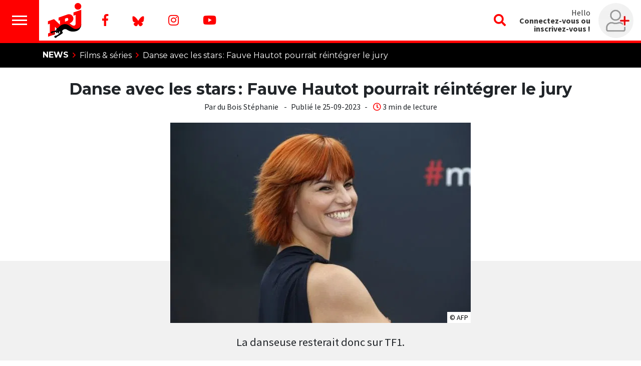

--- FILE ---
content_type: text/html;charset=UTF-8
request_url: https://www.nrj.be/article/24790/danse-avec-les-stars-fauve-hautot-pourrait-reintegrer-jury
body_size: 89527
content:
<!DOCTYPE html>
<html lang="fr"><head><meta charset="utf-8"><meta name="robots" content="max-snippet:-1, max-image-preview:large, max-video-preview:-1"><meta name="viewport" content="width=device-width, initial-scale=1"><link rel="icon" type="image/x-icon" href="/build/images/favicon.ico"><title>	Danse avec les stars : Fauve Hautot pourrait réintégrer le jury </title><meta name="author" content="NRJ Belgique"><meta name="copyright" content="NRJ Belgique"><meta name="description" content="La danseuse resterait donc sur TF1. Des rumeurs l'annonçaient en partance pour M6 ou France Télévisions. Voici les dernières infos. "><meta name="Keywords" content="Camille Combal,Chris Marques,Concours,Danse,Danse avec les stars,Émission télé,Fauve Hautot,Tayc (Artiste),TF1"><meta itemprop="name" content="Danse avec les stars : Fauve Hautot pourrait réintégrer le jury"><meta property="og:title" content="Danse avec les stars : Fauve Hautot pourrait réintégrer le jury"><meta property="og:url" content="https://www.nrj.be/article/24790/danse-avec-les-stars-fauve-hautot-pourrait-reintegrer-jury"><meta property="og:description" content="La danseuse resterait donc sur TF1. Des rumeurs l'annonçaient en partance pour M6 ou France Télévisions. Voici les dernières infos."><meta property="og:image" content="https://media.ngroup.be/IMAGE/IMAGE-S1-00028/281937-fauve-hautot.jpg"><meta property="og:type" content="article"><meta property="og:locale" content="fr_FR"><meta name="twitter:card" content="summary_large_image"><meta name="twitter:title" content="Danse avec les stars : Fauve Hautot pourrait réintégrer le jury"><meta name="twitter:description" content="La danseuse resterait donc sur TF1. Des rumeurs l'annonçaient en partance pour M6 ou France Télévisions. Voici les dernières infos."><meta name="twitter:image:src" content="https://media.ngroup.be/IMAGE/IMAGE-S1-00028/281937-fauve-hautot.jpg"><link rel="canonical" href="/article/24790/danse-avec-les-stars-fauve-hautot-pourrait-reintegrer-jury"><script type="application/ld+json">
[{
    "@context": "https://schema.org",
	"@type": "NewsArticle",
	"headline": "Danse avec les stars : Fauve Hautot pourrait réintégrer le jury",
	"description": "La danseuse resterait donc sur TF1. Des rumeurs l&#039;annonçaient en partance pour M6 ou France Télévisions. Voici les dernières infos.",
	"abstract": "La danseuse resterait donc sur TF1. Des rumeurs l&#039;annonçaient en partance pour M6 ou France Télévisions. Voici les dernières infos.",
	"articleSection": "Musique",
	"author": {
		"@type": "Person",
		"name": "Stéphanie du Bois",
		"url": "",
		"image": ""		
	},
	"datePublished": "Mon, 25 Sep 2023 13:44:11 +0200",
	"dateModified": "Mon, 25 Sep 2023 13:44:11 +0200",
	"image": [
		{
			"@type": "ImageObject",
			"url": "https://media.ngroup.be/IMAGE/IMAGE-S1-00028/281936-fauve-hautot.jpg",
			"width": "",
			"height": ""
		}
	],
    "isAccessibleForFree": "TRUE",
	"publisher": {
			"@type": ["RadioStation","NewsMediaOrganization"],		
	"name": "NRJ Belgique",
	"url": "https://www.nrj.be",
	"telephone": "+32 2 227 04 50",
	"address": {
	"@type": "PostalAddress",
	"streetAddress": "Chaussée de Louvain, 775",
	"addressRegion": "Bruxelles",
	"addressLocality": "Bruxelles",
	"postalCode": "1140",
	"addressCountry": "BE"
		},
	"sameAs": [
	    "https://www.facebook.com/nrj.be", 
		"https://twitter.com/nrjbelgique", 
		"https://www.instagram.com/nrjbelgique/?hl=fr", 
		"https://www.youtube.com/user/nrjbelgique"
	],
	"logo": {
		"@type": "ImageObject",
		"url": "http://www.nrj.be/build/images/logo-nrj-red.svg",
		"height": "150",
		"width": "150"
	}

	}
}]
</script><script type="application/ld+json">
[{
	"@context": "https://schema.org",
	"@type": "BreadcrumbList",
	"itemListElement": [
		{
			"@type": "ListItem",
			"position": 1,
			"item": {
				"@type": "WebSite",
				"@id": "https://www.nrj.be/",
				"name": "Accueil"
			}
		},
		{
			"@type": "ListItem",
			"position": 2,
			"item": {
				"@id": "https://www.nrj.be/news",
				"name": "News"
			}
		},
		{
			"@type": "ListItem",
			"position": 3,
			"item": {
				"@id": "https://www.nrj.be/news/emission-tele",
				"name": "Émission télé"
			}
		},
		{
			"@type": "ListItem",
			"position": 4,
			"item": {
				"@id": "http://www.nrj.be/article/24790/danse-avec-les-stars-fauve-hautot-pourrait-reintegrer-jury",
				"name": "Danse avec les stars : Fauve Hautot pourrait réintégrer le jury"
			}
		}
	]
}]
</script><link href="https://fonts.googleapis.com/css?family=Montserrat:400,700|Source+Sans+Pro:400,700&amp;display=swap" rel="stylesheet"><style>@font-face{font-display:swap;font-family:Font\ Awesome\ 5\ Brands;font-style:normal;font-weight:400;src:url(/build/fonts/fa-brands-400.dc593d07.eot);src:url(/build/fonts/fa-brands-400.dc593d07.eot?#iefix) format("embedded-opentype") , url(/build/fonts/fa-brands-400.43349106.woff2) format("woff2") , url(/build/fonts/fa-brands-400.b659903e.woff) format("woff") , url(/build/fonts/fa-brands-400.ac7c8fba.ttf) format("truetype") , url(/build/images/fa-brands-400.84966e99.svg#fontawesome) format("svg")}@font-face{font-display:swap;font-family:Font\ Awesome\ 5\ Pro;font-style:normal;font-weight:300;src:url(/build/fonts/fa-light-300.ccc161b9.eot);src:url(/build/fonts/fa-light-300.ccc161b9.eot?#iefix) format("embedded-opentype") , url(/build/fonts/fa-light-300.6ff36265.woff2) format("woff2") , url(/build/fonts/fa-light-300.d2a1d36f.woff) format("woff") , url(/build/fonts/fa-light-300.9d256350.ttf) format("truetype") , url(/build/images/fa-light-300.d256089a.svg#fontawesome) format("svg")}@font-face{font-display:swap;font-family:Font\ Awesome\ 5\ Pro;font-style:normal;font-weight:400;src:url(/build/fonts/fa-regular-400.343e8a69.eot);src:url(/build/fonts/fa-regular-400.343e8a69.eot?#iefix) format("embedded-opentype") , url(/build/fonts/fa-regular-400.b9fbe9a7.woff2) format("woff2") , url(/build/fonts/fa-regular-400.af399b5e.woff) format("woff") , url(/build/fonts/fa-regular-400.3989a075.ttf) format("truetype") , url(/build/images/fa-regular-400.00c0694f.svg#fontawesome) format("svg")}@font-face{font-display:swap;font-family:Font\ Awesome\ 5\ Pro;font-style:normal;font-weight:900;src:url(/build/fonts/fa-solid-900.768d760d.eot);src:url(/build/fonts/fa-solid-900.768d760d.eot?#iefix) format("embedded-opentype") , url(/build/fonts/fa-solid-900.7d49f26e.woff2) format("woff2") , url(/build/fonts/fa-solid-900.89a09251.woff) format("woff") , url(/build/fonts/fa-solid-900.26e23515.ttf) format("truetype") , url(/build/images/fa-solid-900.09cc653d.svg#fontawesome) format("svg")}@font-face{font-family:Bricolage;font-style:normal;font-weight:700;src:url(/build/fonts/bricolage_bold.6547e5ab.ttf) format("truetype")}:root{--blue:#007bff;--indigo:#6610f2;--purple:#6f42c1;--pink:#e83e8c;--red:#dc3545;--orange:#fd7e14;--yellow:#ffc107;--green:#28a745;--teal:#20c997;--cyan:#17a2b8;--white:#fff;--gray:#6c757d;--gray-dark:#343a40;--primary:red;--secondary:#e6e6e6;--success:#28a745;--info:#17a2b8;--warning:#ffc107;--danger:#dc3545;--light:#f8f9fa;--dark:#343a40;--breakpoint-xs:0;--breakpoint-sm:576px;--breakpoint-md:768px;--breakpoint-lg:992px;--breakpoint-xl:1200px;--font-family-sans-serif:-apple-system , BlinkMacSystemFont , "Segoe UI" , Roboto , "Helvetica Neue" , Arial , "Noto Sans" , sans-serif , "Apple Color Emoji" , "Segoe UI Emoji" , "Segoe UI Symbol" , "Noto Color Emoji";--font-family-monospace:SFMono-Regular , Menlo , Monaco , Consolas , "Liberation Mono" , "Courier New" , monospace}*,:after,:before{box-sizing:border-box}html{font-family:sans-serif;line-height:1.15;-webkit-text-size-adjust:100%;-webkit-tap-highlight-color:rgba(0,0,0,0)}article,aside,figcaption,figure,footer,header,hgroup,main,nav,section{display:block}body{background-color:#fff;color:#212529;font-family:-apple-system,BlinkMacSystemFont,Segoe\ UI,Roboto,Helvetica\ Neue,Arial,Noto\ Sans,sans-serif,Apple\ Color\ Emoji,Segoe\ UI\ Emoji,Segoe\ UI\ Symbol,Noto\ Color\ Emoji;font-size:1rem;font-weight:400;line-height:1.5;margin:0;text-align:left}[tabindex="-1"]:focus{outline:0!important}hr{box-sizing:content-box;height:0;overflow:visible}h1,h2,h3,h4,h5,h6{margin-bottom:.5rem;margin-top:0}p{margin-bottom:1rem;margin-top:0}abbr[data-original-title],abbr[title]{border-bottom:0;cursor:help;text-decoration:underline;text-decoration:underline dotted;text-decoration-skip-ink:none}address{font-style:normal;line-height:inherit}address,dl,ol,ul{margin-bottom:1rem}dl,ol,ul{margin-top:0}ol ol,ol ul,ul ol,ul ul{margin-bottom:0}dt{font-weight:700}dd{margin-bottom:.5rem;margin-left:0}blockquote{margin:0 0 1rem}b,strong{font-weight:bolder}small{font-size:80%}sub,sup{font-size:75%;line-height:0;position:relative;vertical-align:baseline}sub{bottom:-.25em}sup{top:-.5em}a{background-color:transparent;text-decoration:none}a:hover{color:#b30000;text-decoration:underline}a:not([href]):not([tabindex]),a:not([href]):not([tabindex]):focus,a:not([href]):not([tabindex]):hover{color:inherit;text-decoration:none}a:not([href]):not([tabindex]):focus{outline:0}code,kbd,pre,samp{font-family:SFMono-Regular,Menlo,Monaco,Consolas,Liberation\ Mono,Courier\ New,monospace;font-size:1em}pre{margin-bottom:1rem;margin-top:0;overflow:auto}figure{margin:0 0 1rem}img{border-style:none}img,svg{vertical-align:middle}svg{overflow:hidden}table{border-collapse:collapse}caption{caption-side:bottom;color:#6c757d;padding-bottom:.75rem;padding-top:.75rem;text-align:left}th{text-align:inherit}label{display:inline-block;margin-bottom:.5rem}button{border-radius:0}button:focus{outline:1px dotted;outline:5px auto -webkit-focus-ring-color}button,input,optgroup,select,textarea{font-family:inherit;font-size:inherit;line-height:inherit;margin:0}button,input{overflow:visible}button,select{text-transform:none}select{word-wrap:normal}[type="button"],[type="reset"],[type="submit"],button{-webkit-appearance:button}[type=button]:not(:disabled),[type=reset]:not(:disabled),[type=submit]:not(:disabled),button:not(:disabled){cursor:pointer}[type="button"]::-moz-focus-inner,[type="reset"]::-moz-focus-inner,[type="submit"]::-moz-focus-inner,button::-moz-focus-inner{border-style:none;padding:0}input[type="checkbox"],input[type="radio"]{box-sizing:border-box;padding:0}input[type="date"],input[type="datetime-local"],input[type="month"],input[type="time"]{-webkit-appearance:listbox}textarea{overflow:auto;resize:vertical}fieldset{border:0;margin:0;min-width:0;padding:0}legend{color:inherit;display:block;font-size:1.5rem;line-height:inherit;margin-bottom:.5rem;max-width:100%;padding:0;white-space:normal;width:100%}progress{vertical-align:baseline}[type="number"]::-webkit-inner-spin-button,[type="number"]::-webkit-outer-spin-button{height:auto}[type="search"]{-webkit-appearance:none;outline-offset:-2px}[type="search"]::-webkit-search-decoration{-webkit-appearance:none}::-webkit-file-upload-button{-webkit-appearance:button;font:inherit}output{display:inline-block}summary{cursor:pointer;display:list-item}template{display:none}[hidden]{display:none!important}.h1,.h2,.h3,.h4,.h5,.h6,h1,h2,h3,h4,h5,h6{font-weight:500;line-height:1.2;margin-bottom:.5rem}.h1,h1{font-size:2.5rem}.h2,h2{font-size:2rem}.h3,h3{font-size:1.75rem}.h4,h4{font-size:1.5rem}.h5,h5{font-size:1.25rem}.h6,h6{font-size:1rem}.lead{font-size:1.25rem;font-weight:300}.display-1{font-size:6rem}.display-1,.display-2{font-weight:300;line-height:1.2}.display-2{font-size:5.5rem}.display-3{font-size:4.5rem}.display-3,.display-4{font-weight:300;line-height:1.2}.display-4{font-size:3.5rem}hr{border:0;border-top:1px solid rgba(0,0,0,.1);margin-bottom:1rem;margin-top:1rem}.small,small{font-size:80%;font-weight:400}.mark,mark{background-color:#fcf8e3;padding:.2em}.list-inline,.list-unstyled{list-style:none;padding-left:0}.list-inline-item{display:inline-block}.list-inline-item:not(:last-child){margin-right:.5rem}.initialism{font-size:90%;text-transform:uppercase}.blockquote{font-size:1.25rem;margin-bottom:1rem}.blockquote-footer{color:#6c757d;display:block;font-size:80%}.blockquote-footer:before{content:"\2014\00A0"}.img-fluid,.img-thumbnail{height:auto;max-width:100%}.img-thumbnail{background-color:#fff;border:1px solid #dee2e6;border-radius:.25rem;padding:.25rem}.figure{display:inline-block}.figure-img{line-height:1;margin-bottom:.5rem}.figure-caption{color:#6c757d;font-size:90%}code{color:#e83e8c;font-size:87.5%;word-break:break-word}a>code{color:inherit}kbd{background-color:#212529;border-radius:.2rem;color:#fff;font-size:87.5%;padding:.2rem .4rem}kbd kbd{font-size:100%;font-weight:700;padding:0}pre{color:#212529;display:block;font-size:87.5%}pre code{color:inherit;font-size:inherit;word-break:normal}.pre-scrollable{max-height:340px;overflow-y:scroll}.container{margin-left:auto;margin-right:auto;padding-left:15px;padding-right:15px;width:100%}@media (min-width:576px){.container{max-width:540px}}@media (min-width:768px){.container{max-width:720px}}@media (min-width:992px){.container{max-width:960px}}@media (min-width:1200px){.container{max-width:1140px}}.container-fluid{margin-left:auto;margin-right:auto;padding-left:15px;padding-right:15px;width:100%}.row{display:flex;flex-wrap:wrap;margin-left:-15px;margin-right:-15px}.no-gutters{margin-left:0;margin-right:0}.no-gutters>.col,.no-gutters>[class*="col-"]{padding-left:0;padding-right:0}.col,.col-1,.col-10,.col-11,.col-12,.col-2,.col-3,.col-4,.col-5,.col-6,.col-7,.col-8,.col-9,.col-auto,.col-lg,.col-lg-1,.col-lg-10,.col-lg-11,.col-lg-12,.col-lg-2,.col-lg-3,.col-lg-4,.col-lg-5,.col-lg-6,.col-lg-7,.col-lg-8,.col-lg-9,.col-lg-auto,.col-md,.col-md-1,.col-md-10,.col-md-11,.col-md-12,.col-md-2,.col-md-3,.col-md-4,.col-md-5,.col-md-6,.col-md-7,.col-md-8,.col-md-9,.col-md-auto,.col-sm,.col-sm-1,.col-sm-10,.col-sm-11,.col-sm-12,.col-sm-2,.col-sm-3,.col-sm-4,.col-sm-5,.col-sm-6,.col-sm-7,.col-sm-8,.col-sm-9,.col-sm-auto,.col-xl,.col-xl-1,.col-xl-10,.col-xl-11,.col-xl-12,.col-xl-2,.col-xl-3,.col-xl-4,.col-xl-5,.col-xl-6,.col-xl-7,.col-xl-8,.col-xl-9,.col-xl-auto{padding-left:15px;padding-right:15px;position:relative;width:100%}.col{flex-basis:0;flex-grow:1;max-width:100%}.col-auto{flex:0 0 auto;max-width:100%;width:auto}.col-1{flex:0 0 8.3333333333%;max-width:8.3333333333%}.col-2{flex:0 0 16.6666666667%;max-width:16.6666666667%}.col-3{flex:0 0 25%;max-width:25%}.col-4{flex:0 0 33.3333333333%;max-width:33.3333333333%}.col-5{flex:0 0 41.6666666667%;max-width:41.6666666667%}.col-6{flex:0 0 50%;max-width:50%}.col-7{flex:0 0 58.3333333333%;max-width:58.3333333333%}.col-8{flex:0 0 66.6666666667%;max-width:66.6666666667%}.col-9{flex:0 0 75%;max-width:75%}.col-10{flex:0 0 83.3333333333%;max-width:83.3333333333%}.col-11{flex:0 0 91.6666666667%;max-width:91.6666666667%}.col-12{flex:0 0 100%;max-width:100%}.order-first{order:-1}.order-last{order:13}.order-0{order:0}.order-1{order:1}.order-2{order:2}.order-3{order:3}.order-4{order:4}.order-5{order:5}.order-6{order:6}.order-7{order:7}.order-8{order:8}.order-9{order:9}.order-10{order:10}.order-11{order:11}.order-12{order:12}.offset-1{margin-left:8.3333333333%}.offset-2{margin-left:16.6666666667%}.offset-3{margin-left:25%}.offset-4{margin-left:33.3333333333%}.offset-5{margin-left:41.6666666667%}.offset-6{margin-left:50%}.offset-7{margin-left:58.3333333333%}.offset-8{margin-left:66.6666666667%}.offset-9{margin-left:75%}.offset-10{margin-left:83.3333333333%}.offset-11{margin-left:91.6666666667%}@media (min-width:576px){.col-sm{flex-basis:0;flex-grow:1;max-width:100%}.col-sm-auto{flex:0 0 auto;max-width:100%;width:auto}.col-sm-1{flex:0 0 8.3333333333%;max-width:8.3333333333%}.col-sm-2{flex:0 0 16.6666666667%;max-width:16.6666666667%}.col-sm-3{flex:0 0 25%;max-width:25%}.col-sm-4{flex:0 0 33.3333333333%;max-width:33.3333333333%}.col-sm-5{flex:0 0 41.6666666667%;max-width:41.6666666667%}.col-sm-6{flex:0 0 50%;max-width:50%}.col-sm-7{flex:0 0 58.3333333333%;max-width:58.3333333333%}.col-sm-8{flex:0 0 66.6666666667%;max-width:66.6666666667%}.col-sm-9{flex:0 0 75%;max-width:75%}.col-sm-10{flex:0 0 83.3333333333%;max-width:83.3333333333%}.col-sm-11{flex:0 0 91.6666666667%;max-width:91.6666666667%}.col-sm-12{flex:0 0 100%;max-width:100%}.order-sm-first{order:-1}.order-sm-last{order:13}.order-sm-0{order:0}.order-sm-1{order:1}.order-sm-2{order:2}.order-sm-3{order:3}.order-sm-4{order:4}.order-sm-5{order:5}.order-sm-6{order:6}.order-sm-7{order:7}.order-sm-8{order:8}.order-sm-9{order:9}.order-sm-10{order:10}.order-sm-11{order:11}.order-sm-12{order:12}.offset-sm-0{margin-left:0}.offset-sm-1{margin-left:8.3333333333%}.offset-sm-2{margin-left:16.6666666667%}.offset-sm-3{margin-left:25%}.offset-sm-4{margin-left:33.3333333333%}.offset-sm-5{margin-left:41.6666666667%}.offset-sm-6{margin-left:50%}.offset-sm-7{margin-left:58.3333333333%}.offset-sm-8{margin-left:66.6666666667%}.offset-sm-9{margin-left:75%}.offset-sm-10{margin-left:83.3333333333%}.offset-sm-11{margin-left:91.6666666667%}}@media (min-width:768px){.col-md{flex-basis:0;flex-grow:1;max-width:100%}.col-md-auto{flex:0 0 auto;max-width:100%;width:auto}.col-md-1{flex:0 0 8.3333333333%;max-width:8.3333333333%}.col-md-2{flex:0 0 16.6666666667%;max-width:16.6666666667%}.col-md-3{flex:0 0 25%;max-width:25%}.col-md-4{flex:0 0 33.3333333333%;max-width:33.3333333333%}.col-md-5{flex:0 0 41.6666666667%;max-width:41.6666666667%}.col-md-6{flex:0 0 50%;max-width:50%}.col-md-7{flex:0 0 58.3333333333%;max-width:58.3333333333%}.col-md-8{flex:0 0 66.6666666667%;max-width:66.6666666667%}.col-md-9{flex:0 0 75%;max-width:75%}.col-md-10{flex:0 0 83.3333333333%;max-width:83.3333333333%}.col-md-11{flex:0 0 91.6666666667%;max-width:91.6666666667%}.col-md-12{flex:0 0 100%;max-width:100%}.order-md-first{order:-1}.order-md-last{order:13}.order-md-0{order:0}.order-md-1{order:1}.order-md-2{order:2}.order-md-3{order:3}.order-md-4{order:4}.order-md-5{order:5}.order-md-6{order:6}.order-md-7{order:7}.order-md-8{order:8}.order-md-9{order:9}.order-md-10{order:10}.order-md-11{order:11}.order-md-12{order:12}.offset-md-0{margin-left:0}.offset-md-1{margin-left:8.3333333333%}.offset-md-2{margin-left:16.6666666667%}.offset-md-3{margin-left:25%}.offset-md-4{margin-left:33.3333333333%}.offset-md-5{margin-left:41.6666666667%}.offset-md-6{margin-left:50%}.offset-md-7{margin-left:58.3333333333%}.offset-md-8{margin-left:66.6666666667%}.offset-md-9{margin-left:75%}.offset-md-10{margin-left:83.3333333333%}.offset-md-11{margin-left:91.6666666667%}}@media (min-width:992px){.col-lg{flex-basis:0;flex-grow:1;max-width:100%}.col-lg-auto{flex:0 0 auto;max-width:100%;width:auto}.col-lg-1{flex:0 0 8.3333333333%;max-width:8.3333333333%}.col-lg-2{flex:0 0 16.6666666667%;max-width:16.6666666667%}.col-lg-3{flex:0 0 25%;max-width:25%}.col-lg-4{flex:0 0 33.3333333333%;max-width:33.3333333333%}.col-lg-5{flex:0 0 41.6666666667%;max-width:41.6666666667%}.col-lg-6{flex:0 0 50%;max-width:50%}.col-lg-7{flex:0 0 58.3333333333%;max-width:58.3333333333%}.col-lg-8{flex:0 0 66.6666666667%;max-width:66.6666666667%}.col-lg-9{flex:0 0 75%;max-width:75%}.col-lg-10{flex:0 0 83.3333333333%;max-width:83.3333333333%}.col-lg-11{flex:0 0 91.6666666667%;max-width:91.6666666667%}.col-lg-12{flex:0 0 100%;max-width:100%}.order-lg-first{order:-1}.order-lg-last{order:13}.order-lg-0{order:0}.order-lg-1{order:1}.order-lg-2{order:2}.order-lg-3{order:3}.order-lg-4{order:4}.order-lg-5{order:5}.order-lg-6{order:6}.order-lg-7{order:7}.order-lg-8{order:8}.order-lg-9{order:9}.order-lg-10{order:10}.order-lg-11{order:11}.order-lg-12{order:12}.offset-lg-0{margin-left:0}.offset-lg-1{margin-left:8.3333333333%}.offset-lg-2{margin-left:16.6666666667%}.offset-lg-3{margin-left:25%}.offset-lg-4{margin-left:33.3333333333%}.offset-lg-5{margin-left:41.6666666667%}.offset-lg-6{margin-left:50%}.offset-lg-7{margin-left:58.3333333333%}.offset-lg-8{margin-left:66.6666666667%}.offset-lg-9{margin-left:75%}.offset-lg-10{margin-left:83.3333333333%}.offset-lg-11{margin-left:91.6666666667%}}@media (min-width:1200px){.col-xl{flex-basis:0;flex-grow:1;max-width:100%}.col-xl-auto{flex:0 0 auto;max-width:100%;width:auto}.col-xl-1{flex:0 0 8.3333333333%;max-width:8.3333333333%}.col-xl-2{flex:0 0 16.6666666667%;max-width:16.6666666667%}.col-xl-3{flex:0 0 25%;max-width:25%}.col-xl-4{flex:0 0 33.3333333333%;max-width:33.3333333333%}.col-xl-5{flex:0 0 41.6666666667%;max-width:41.6666666667%}.col-xl-6{flex:0 0 50%;max-width:50%}.col-xl-7{flex:0 0 58.3333333333%;max-width:58.3333333333%}.col-xl-8{flex:0 0 66.6666666667%;max-width:66.6666666667%}.col-xl-9{flex:0 0 75%;max-width:75%}.col-xl-10{flex:0 0 83.3333333333%;max-width:83.3333333333%}.col-xl-11{flex:0 0 91.6666666667%;max-width:91.6666666667%}.col-xl-12{flex:0 0 100%;max-width:100%}.order-xl-first{order:-1}.order-xl-last{order:13}.order-xl-0{order:0}.order-xl-1{order:1}.order-xl-2{order:2}.order-xl-3{order:3}.order-xl-4{order:4}.order-xl-5{order:5}.order-xl-6{order:6}.order-xl-7{order:7}.order-xl-8{order:8}.order-xl-9{order:9}.order-xl-10{order:10}.order-xl-11{order:11}.order-xl-12{order:12}.offset-xl-0{margin-left:0}.offset-xl-1{margin-left:8.3333333333%}.offset-xl-2{margin-left:16.6666666667%}.offset-xl-3{margin-left:25%}.offset-xl-4{margin-left:33.3333333333%}.offset-xl-5{margin-left:41.6666666667%}.offset-xl-6{margin-left:50%}.offset-xl-7{margin-left:58.3333333333%}.offset-xl-8{margin-left:66.6666666667%}.offset-xl-9{margin-left:75%}.offset-xl-10{margin-left:83.3333333333%}.offset-xl-11{margin-left:91.6666666667%}}.table{color:#212529;margin-bottom:1rem;width:100%}.table td,.table th{border-top:1px solid #dee2e6;padding:.75rem;vertical-align:top}.table thead th{border-bottom:2px solid #dee2e6;vertical-align:bottom}.table tbody+tbody{border-top:2px solid #dee2e6}.table-sm td,.table-sm th{padding:.3rem}.table-bordered,.table-bordered td,.table-bordered th{border:1px solid #dee2e6}.table-bordered thead td,.table-bordered thead th{border-bottom-width:2px}.table-borderless tbody+tbody,.table-borderless td,.table-borderless th,.table-borderless thead th{border:0}.table-striped tbody tr:nth-of-type(odd){background-color:rgba(0,0,0,.05)}.table-hover tbody tr:hover{background-color:rgba(0,0,0,.075);color:#212529}.table-primary,.table-primary>td,.table-primary>th{background-color:#ffb8b8}.table-primary tbody+tbody,.table-primary td,.table-primary th,.table-primary thead th{border-color:#ff7a7a}.table-hover .table-primary:hover,.table-hover .table-primary:hover>td,.table-hover .table-primary:hover>th{background-color:#ff9f9f}.table-secondary,.table-secondary>td,.table-secondary>th{background-color:#f8f8f8}.table-secondary tbody+tbody,.table-secondary td,.table-secondary th,.table-secondary thead th{border-color:#f2f2f2}.table-hover .table-secondary:hover,.table-hover .table-secondary:hover>td,.table-hover .table-secondary:hover>th{background-color:#ebebeb}.table-success,.table-success>td,.table-success>th{background-color:#c3e6cb}.table-success tbody+tbody,.table-success td,.table-success th,.table-success thead th{border-color:#8fd19e}.table-hover .table-success:hover,.table-hover .table-success:hover>td,.table-hover .table-success:hover>th{background-color:#b1dfbb}.table-info,.table-info>td,.table-info>th{background-color:#bee5eb}.table-info tbody+tbody,.table-info td,.table-info th,.table-info thead th{border-color:#86cfda}.table-hover .table-info:hover,.table-hover .table-info:hover>td,.table-hover .table-info:hover>th{background-color:#abdde5}.table-warning,.table-warning>td,.table-warning>th{background-color:#ffeeba}.table-warning tbody+tbody,.table-warning td,.table-warning th,.table-warning thead th{border-color:#ffdf7e}.table-hover .table-warning:hover,.table-hover .table-warning:hover>td,.table-hover .table-warning:hover>th{background-color:#ffe8a1}.table-danger,.table-danger>td,.table-danger>th{background-color:#f5c6cb}.table-danger tbody+tbody,.table-danger td,.table-danger th,.table-danger thead th{border-color:#ed969e}.table-hover .table-danger:hover,.table-hover .table-danger:hover>td,.table-hover .table-danger:hover>th{background-color:#f1b0b7}.table-light,.table-light>td,.table-light>th{background-color:#fdfdfe}.table-light tbody+tbody,.table-light td,.table-light th,.table-light thead th{border-color:#fbfcfc}.table-hover .table-light:hover,.table-hover .table-light:hover>td,.table-hover .table-light:hover>th{background-color:#ececf6}.table-dark,.table-dark>td,.table-dark>th{background-color:#c6c8ca}.table-dark tbody+tbody,.table-dark td,.table-dark th,.table-dark thead th{border-color:#95999c}.table-hover .table-dark:hover,.table-hover .table-dark:hover>td,.table-hover .table-dark:hover>th{background-color:#b9bbbe}.table-active,.table-active>td,.table-active>th,.table-hover .table-active:hover,.table-hover .table-active:hover>td,.table-hover .table-active:hover>th{background-color:rgba(0,0,0,.075)}.table .thead-dark th{background-color:#343a40;border-color:#454d55;color:#fff}.table .thead-light th{background-color:#e9ecef;border-color:#dee2e6;color:#495057}.table-dark{background-color:#343a40;color:#fff}.table-dark td,.table-dark th,.table-dark thead th{border-color:#454d55}.table-dark.table-bordered{border:0}.table-dark.table-striped tbody tr:nth-of-type(odd){background-color:hsla(0,0%,100%,.05)}.table-dark.table-hover tbody tr:hover{background-color:hsla(0,0%,100%,.075);color:#fff}@media (max-width:575.98px){.table-responsive-sm{display:block;overflow-x:auto;width:100%;-webkit-overflow-scrolling:touch}.table-responsive-sm>.table-bordered{border:0}}@media (max-width:767.98px){.table-responsive-md{display:block;overflow-x:auto;width:100%;-webkit-overflow-scrolling:touch}.table-responsive-md>.table-bordered{border:0}}@media (max-width:991.98px){.table-responsive-lg{display:block;overflow-x:auto;width:100%;-webkit-overflow-scrolling:touch}.table-responsive-lg>.table-bordered{border:0}}@media (max-width:1199.98px){.table-responsive-xl{display:block;overflow-x:auto;width:100%;-webkit-overflow-scrolling:touch}.table-responsive-xl>.table-bordered{border:0}}.table-responsive{display:block;overflow-x:auto;width:100%;-webkit-overflow-scrolling:touch}.table-responsive>.table-bordered{border:0}.form-control{background-clip:padding-box;background-color:#fff;border:1px solid #ced4da;border-radius:.25rem;color:#495057;display:block;font-size:1rem;font-weight:400;height:calc(1.5em + .75rem + 2px);line-height:1.5;padding:.375rem .75rem;transition:border-color .15s ease-in-out , box-shadow .15s ease-in-out;width:100%}@media (prefers-reduced-motion:reduce){.form-control{transition:none}}.form-control::-ms-expand{background-color:transparent;border:0}.form-control:focus{background-color:#fff;border-color:#ff8080;box-shadow:0 0 0 .2rem rgba(255,0,0,.25);color:#495057;outline:0}.form-control::placeholder{color:#6c757d;opacity:1}.form-control:disabled,.form-control[readonly]{background-color:#e9ecef;opacity:1}select.form-control:focus::-ms-value{background-color:#fff;color:#495057}.form-control-file,.form-control-range{display:block;width:100%}.col-form-label{font-size:inherit;line-height:1.5;margin-bottom:0;padding-bottom:calc(.375rem + 1px);padding-top:calc(.375rem + 1px)}.col-form-label-lg{font-size:1.25rem;line-height:1.5;padding-bottom:calc(.5rem + 1px);padding-top:calc(.5rem + 1px)}.col-form-label-sm{font-size:.875rem;line-height:1.5;padding-bottom:calc(.25rem + 1px);padding-top:calc(.25rem + 1px)}.form-control-plaintext{background-color:transparent;border:solid transparent;border-width:1px 0;color:#212529;display:block;line-height:1.5;margin-bottom:0;padding-bottom:.375rem;padding-top:.375rem;width:100%}.form-control-plaintext.form-control-lg,.form-control-plaintext.form-control-sm{padding-left:0;padding-right:0}.form-control-sm{border-radius:.2rem;font-size:.875rem;height:calc(1.5em + .5rem + 2px);line-height:1.5;padding:.25rem .5rem}.form-control-lg{border-radius:.3rem;font-size:1.25rem;height:calc(1.5em + 1rem + 2px);line-height:1.5;padding:.5rem 1rem}select.form-control[multiple],select.form-control[size],textarea.form-control{height:auto}.form-group{margin-bottom:1rem}.form-text{display:block;margin-top:.25rem}.form-row{display:flex;flex-wrap:wrap;margin-left:-5px;margin-right:-5px}.form-row>.col,.form-row>[class*="col-"]{padding-left:5px;padding-right:5px}.form-check{display:block;padding-left:1.25rem;position:relative}.form-check-input{margin-left:-1.25rem;margin-top:.3rem;position:absolute}.form-check-input:disabled~.form-check-label{color:#6c757d}.form-check-label{margin-bottom:0}.form-check-inline{align-items:center;display:inline-flex;margin-right:.75rem;padding-left:0}.form-check-inline .form-check-input{margin-left:0;margin-right:.3125rem;margin-top:0;position:static}.valid-feedback{color:#28a745;display:none;font-size:80%;margin-top:.25rem;width:100%}.valid-tooltip{background-color:rgba(40,167,69,.9);border-radius:.25rem;color:#fff;display:none;font-size:.875rem;line-height:1.5;margin-top:.1rem;max-width:100%;padding:.25rem .5rem;position:absolute;top:100%;z-index:5}.form-control.is-valid,.was-validated .form-control:valid{background-image:url(data:image/svg+xml;charset=utf-8,%3Csvg\ xmlns=\'http://www.w3.org/2000/svg\'\ viewBox=\'0\ 0\ 8\ 8\'%3E%3Cpath\ fill=\'%2328a745\'\ d=\'M2.3\ 6.73.6\ 4.53c-.4-1.04.46-1.4\ 1.1-.8l1.1\ 1.4\ 3.4-3.8c.6-.63\ 1.6-.27\ 1.2.7l-4\ 4.6c-.43.5-.8.4-1.1.1\'/%3E%3C/svg%3E);background-position:center right calc(.375em + .1875rem);background-repeat:no-repeat;background-size:calc(.75em + .375rem) calc(.75em + .375rem);border-color:#28a745;padding-right:calc(1.5em + .75rem)}.form-control.is-valid:focus,.was-validated .form-control:valid:focus{border-color:#28a745;box-shadow:0 0 0 .2rem rgba(40,167,69,.25)}.form-control.is-valid~.valid-feedback,.form-control.is-valid~.valid-tooltip,.was-validated .form-control:valid~.valid-feedback,.was-validated .form-control:valid~.valid-tooltip{display:block}.was-validated textarea.form-control:valid,textarea.form-control.is-valid{background-position:top calc(.375em + .1875rem) right calc(.375em + .1875rem);padding-right:calc(1.5em + .75rem)}.custom-select.is-valid,.was-validated .custom-select:valid{background:url("data:image/svg+xml;charset=utf-8,%3Csvg xmlns='http://www.w3.org/2000/svg' viewBox='0 0 4 5'%3E%3Cpath fill='%23343a40' d='M2 0 0 2h4zm0 5L0 3h4z'/%3E%3C/svg%3E") no-repeat right .75rem center/8px 10px,url("data:image/svg+xml;charset=utf-8,%3Csvg xmlns='http://www.w3.org/2000/svg' viewBox='0 0 8 8'%3E%3Cpath fill='%2328a745' d='M2.3 6.73.6 4.53c-.4-1.04.46-1.4 1.1-.8l1.1 1.4 3.4-3.8c.6-.63 1.6-.27 1.2.7l-4 4.6c-.43.5-.8.4-1.1.1'/%3E%3C/svg%3E") #fff no-repeat center right 1.75rem/calc(.75em + .375rem) calc(.75em + .375rem);border-color:#28a745;padding-right:calc(.75em + 2.3125rem)}.custom-select.is-valid:focus,.was-validated .custom-select:valid:focus{border-color:#28a745;box-shadow:0 0 0 .2rem rgba(40,167,69,.25)}.custom-select.is-valid~.valid-feedback,.custom-select.is-valid~.valid-tooltip,.was-validated .custom-select:valid~.valid-feedback,.was-validated .custom-select:valid~.valid-tooltip{display:block}.form-control-file.is-valid~.valid-feedback,.form-control-file.is-valid~.valid-tooltip,.was-validated .form-control-file:valid~.valid-feedback,.was-validated .form-control-file:valid~.valid-tooltip{display:block}.form-check-input.is-valid~.form-check-label,.was-validated .form-check-input:valid~.form-check-label{color:#28a745}.form-check-input.is-valid~.valid-feedback,.form-check-input.is-valid~.valid-tooltip,.was-validated .form-check-input:valid~.valid-feedback,.was-validated .form-check-input:valid~.valid-tooltip{display:block}.custom-control-input.is-valid~.custom-control-label,.was-validated .custom-control-input:valid~.custom-control-label{color:#28a745}.custom-control-input.is-valid~.custom-control-label:before,.was-validated .custom-control-input:valid~.custom-control-label:before{border-color:#28a745}.custom-control-input.is-valid~.valid-feedback,.custom-control-input.is-valid~.valid-tooltip,.was-validated .custom-control-input:valid~.valid-feedback,.was-validated .custom-control-input:valid~.valid-tooltip{display:block}.custom-control-input.is-valid:checked~.custom-control-label:before,.was-validated .custom-control-input:valid:checked~.custom-control-label:before{background-color:#34ce57;border-color:#34ce57}.custom-control-input.is-valid:focus~.custom-control-label:before,.was-validated .custom-control-input:valid:focus~.custom-control-label:before{box-shadow:0 0 0 .2rem rgba(40,167,69,.25)}.custom-control-input.is-valid:focus:not(:checked)~.custom-control-label:before,.was-validated .custom-control-input:valid:focus:not(:checked)~.custom-control-label:before{border-color:#28a745}.custom-file-input.is-valid~.custom-file-label,.was-validated .custom-file-input:valid~.custom-file-label{border-color:#28a745}.custom-file-input.is-valid~.valid-feedback,.custom-file-input.is-valid~.valid-tooltip,.was-validated .custom-file-input:valid~.valid-feedback,.was-validated .custom-file-input:valid~.valid-tooltip{display:block}.custom-file-input.is-valid:focus~.custom-file-label,.was-validated .custom-file-input:valid:focus~.custom-file-label{border-color:#28a745;box-shadow:0 0 0 .2rem rgba(40,167,69,.25)}.invalid-feedback{color:#dc3545;display:none;font-size:80%;margin-top:.25rem;width:100%}.invalid-tooltip{background-color:rgba(220,53,69,.9);border-radius:.25rem;color:#fff;display:none;font-size:.875rem;line-height:1.5;margin-top:.1rem;max-width:100%;padding:.25rem .5rem;position:absolute;top:100%;z-index:5}.form-control.is-invalid,.was-validated .form-control:invalid{background-image:url(data:image/svg+xml;charset=utf-8,%3Csvg\ xmlns=\'http://www.w3.org/2000/svg\'\ fill=\'%23dc3545\'\ viewBox=\'-2\ -2\ 7\ 7\'%3E%3Cpath\ stroke=\'%23dc3545\'\ d=\'m0\ 0\ 3\ 3m0-3L0\ 3\'/%3E%3Ccircle\ r=\'.5\'/%3E%3Ccircle\ cx=\'3\'\ r=\'.5\'/%3E%3Ccircle\ cy=\'3\'\ r=\'.5\'/%3E%3Ccircle\ cx=\'3\'\ cy=\'3\'\ r=\'.5\'/%3E%3C/svg%3E);background-position:center right calc(.375em + .1875rem);background-repeat:no-repeat;background-size:calc(.75em + .375rem) calc(.75em + .375rem);border-color:#dc3545;padding-right:calc(1.5em + .75rem)}.form-control.is-invalid:focus,.was-validated .form-control:invalid:focus{border-color:#dc3545;box-shadow:0 0 0 .2rem rgba(220,53,69,.25)}.form-control.is-invalid~.invalid-feedback,.form-control.is-invalid~.invalid-tooltip,.was-validated .form-control:invalid~.invalid-feedback,.was-validated .form-control:invalid~.invalid-tooltip{display:block}.was-validated textarea.form-control:invalid,textarea.form-control.is-invalid{background-position:top calc(.375em + .1875rem) right calc(.375em + .1875rem);padding-right:calc(1.5em + .75rem)}.custom-select.is-invalid,.was-validated .custom-select:invalid{background:url("data:image/svg+xml;charset=utf-8,%3Csvg xmlns='http://www.w3.org/2000/svg' viewBox='0 0 4 5'%3E%3Cpath fill='%23343a40' d='M2 0 0 2h4zm0 5L0 3h4z'/%3E%3C/svg%3E") no-repeat right .75rem center/8px 10px,url("data:image/svg+xml;charset=utf-8,%3Csvg xmlns='http://www.w3.org/2000/svg' fill='%23dc3545' viewBox='-2 -2 7 7'%3E%3Cpath stroke='%23dc3545' d='m0 0 3 3m0-3L0 3'/%3E%3Ccircle r='.5'/%3E%3Ccircle cx='3' r='.5'/%3E%3Ccircle cy='3' r='.5'/%3E%3Ccircle cx='3' cy='3' r='.5'/%3E%3C/svg%3E") #fff no-repeat center right 1.75rem/calc(.75em + .375rem) calc(.75em + .375rem);border-color:#dc3545;padding-right:calc(.75em + 2.3125rem)}.custom-select.is-invalid:focus,.was-validated .custom-select:invalid:focus{border-color:#dc3545;box-shadow:0 0 0 .2rem rgba(220,53,69,.25)}.custom-select.is-invalid~.invalid-feedback,.custom-select.is-invalid~.invalid-tooltip,.was-validated .custom-select:invalid~.invalid-feedback,.was-validated .custom-select:invalid~.invalid-tooltip{display:block}.form-control-file.is-invalid~.invalid-feedback,.form-control-file.is-invalid~.invalid-tooltip,.was-validated .form-control-file:invalid~.invalid-feedback,.was-validated .form-control-file:invalid~.invalid-tooltip{display:block}.form-check-input.is-invalid~.form-check-label,.was-validated .form-check-input:invalid~.form-check-label{color:#dc3545}.form-check-input.is-invalid~.invalid-feedback,.form-check-input.is-invalid~.invalid-tooltip,.was-validated .form-check-input:invalid~.invalid-feedback,.was-validated .form-check-input:invalid~.invalid-tooltip{display:block}.custom-control-input.is-invalid~.custom-control-label,.was-validated .custom-control-input:invalid~.custom-control-label{color:#dc3545}.custom-control-input.is-invalid~.custom-control-label:before,.was-validated .custom-control-input:invalid~.custom-control-label:before{border-color:#dc3545}.custom-control-input.is-invalid~.invalid-feedback,.custom-control-input.is-invalid~.invalid-tooltip,.was-validated .custom-control-input:invalid~.invalid-feedback,.was-validated .custom-control-input:invalid~.invalid-tooltip{display:block}.custom-control-input.is-invalid:checked~.custom-control-label:before,.was-validated .custom-control-input:invalid:checked~.custom-control-label:before{background-color:#e4606d;border-color:#e4606d}.custom-control-input.is-invalid:focus~.custom-control-label:before,.was-validated .custom-control-input:invalid:focus~.custom-control-label:before{box-shadow:0 0 0 .2rem rgba(220,53,69,.25)}.custom-control-input.is-invalid:focus:not(:checked)~.custom-control-label:before,.was-validated .custom-control-input:invalid:focus:not(:checked)~.custom-control-label:before{border-color:#dc3545}.custom-file-input.is-invalid~.custom-file-label,.was-validated .custom-file-input:invalid~.custom-file-label{border-color:#dc3545}.custom-file-input.is-invalid~.invalid-feedback,.custom-file-input.is-invalid~.invalid-tooltip,.was-validated .custom-file-input:invalid~.invalid-feedback,.was-validated .custom-file-input:invalid~.invalid-tooltip{display:block}.custom-file-input.is-invalid:focus~.custom-file-label,.was-validated .custom-file-input:invalid:focus~.custom-file-label{border-color:#dc3545;box-shadow:0 0 0 .2rem rgba(220,53,69,.25)}.form-inline{align-items:center;display:flex;flex-flow:row wrap}.form-inline .form-check{width:100%}@media (min-width:576px){.form-inline label{justify-content:center}.form-inline .form-group,.form-inline label{align-items:center;display:flex;margin-bottom:0}.form-inline .form-group{flex:0 0 auto;flex-flow:row wrap}.form-inline .form-control{display:inline-block;vertical-align:middle;width:auto}.form-inline .form-control-plaintext{display:inline-block}.form-inline .custom-select,.form-inline .input-group{width:auto}.form-inline .form-check{align-items:center;display:flex;justify-content:center;padding-left:0;width:auto}.form-inline .form-check-input{flex-shrink:0;margin-left:0;margin-right:.25rem;margin-top:0;position:relative}.form-inline .custom-control{align-items:center;justify-content:center}.form-inline .custom-control-label{margin-bottom:0}}.btn{background-color:transparent;border:1px solid transparent;border-radius:50px;color:#212529;display:inline-block;font-size:1rem;font-weight:400;line-height:1.5;padding:.375rem .75rem;text-align:center;transition:color .15s ease-in-out , background-color .15s ease-in-out , border-color .15s ease-in-out , box-shadow .15s ease-in-out;user-select:none;vertical-align:middle}@media (prefers-reduced-motion:reduce){.btn{transition:none}}.btn:hover{color:#212529;text-decoration:none}.btn.focus,.btn:focus{box-shadow:0 0 0 .2rem rgba(255,0,0,.25);outline:0}.btn.disabled,.btn:disabled{opacity:.65}a.btn.disabled,fieldset:disabled a.btn{pointer-events:none}.btn-primary{background-color:red;border-color:red;color:#fff}.btn-primary:hover{background-color:#d90000;border-color:#c00;color:#fff}.btn-primary.focus,.btn-primary:focus{box-shadow:0 0 0 .2rem rgba(255,38,38,.5)}.btn-primary.disabled,.btn-primary:disabled{background-color:red;border-color:red;color:#fff}.btn-primary:not(:disabled):not(.disabled).active,.btn-primary:not(:disabled):not(.disabled):active,.show>.btn-primary.dropdown-toggle{background-color:#c00;border-color:#bf0000;color:#fff}.btn-primary:not(:disabled):not(.disabled).active:focus,.btn-primary:not(:disabled):not(.disabled):active:focus,.show>.btn-primary.dropdown-toggle:focus{box-shadow:0 0 0 .2rem rgba(255,38,38,.5)}.btn-secondary{background-color:#e6e6e6;border-color:#e6e6e6;color:#212529}.btn-secondary:hover{background-color:#d2d2d2;border-color:#ccc;color:#212529}.btn-secondary.focus,.btn-secondary:focus{box-shadow:0 0 0 .2rem hsla(210,2%,79%,.5)}.btn-secondary.disabled,.btn-secondary:disabled{background-color:#e6e6e6;border-color:#e6e6e6;color:#212529}.btn-secondary:not(:disabled):not(.disabled).active,.btn-secondary:not(:disabled):not(.disabled):active,.show>.btn-secondary.dropdown-toggle{background-color:#ccc;border-color:#c6c6c6;color:#212529}.btn-secondary:not(:disabled):not(.disabled).active:focus,.btn-secondary:not(:disabled):not(.disabled):active:focus,.show>.btn-secondary.dropdown-toggle:focus{box-shadow:0 0 0 .2rem hsla(210,2%,79%,.5)}.btn-success{background-color:#28a745;border-color:#28a745;color:#fff}.btn-success:hover{background-color:#218838;border-color:#1e7e34;color:#fff}.btn-success.focus,.btn-success:focus{box-shadow:0 0 0 .2rem rgba(72,180,97,.5)}.btn-success.disabled,.btn-success:disabled{background-color:#28a745;border-color:#28a745;color:#fff}.btn-success:not(:disabled):not(.disabled).active,.btn-success:not(:disabled):not(.disabled):active,.show>.btn-success.dropdown-toggle{background-color:#1e7e34;border-color:#1c7430;color:#fff}.btn-success:not(:disabled):not(.disabled).active:focus,.btn-success:not(:disabled):not(.disabled):active:focus,.show>.btn-success.dropdown-toggle:focus{box-shadow:0 0 0 .2rem rgba(72,180,97,.5)}.btn-info{background-color:#17a2b8;border-color:#17a2b8;color:#fff}.btn-info:hover{background-color:#138496;border-color:#117a8b;color:#fff}.btn-info.focus,.btn-info:focus{box-shadow:0 0 0 .2rem rgba(58,176,195,.5)}.btn-info.disabled,.btn-info:disabled{background-color:#17a2b8;border-color:#17a2b8;color:#fff}.btn-info:not(:disabled):not(.disabled).active,.btn-info:not(:disabled):not(.disabled):active,.show>.btn-info.dropdown-toggle{background-color:#117a8b;border-color:#10707f;color:#fff}.btn-info:not(:disabled):not(.disabled).active:focus,.btn-info:not(:disabled):not(.disabled):active:focus,.show>.btn-info.dropdown-toggle:focus{box-shadow:0 0 0 .2rem rgba(58,176,195,.5)}.btn-warning{background-color:#ffc107;border-color:#ffc107;color:#212529}.btn-warning:hover{background-color:#e0a800;border-color:#d39e00;color:#212529}.btn-warning.focus,.btn-warning:focus{box-shadow:0 0 0 .2rem rgba(222,170,12,.5)}.btn-warning.disabled,.btn-warning:disabled{background-color:#ffc107;border-color:#ffc107;color:#212529}.btn-warning:not(:disabled):not(.disabled).active,.btn-warning:not(:disabled):not(.disabled):active,.show>.btn-warning.dropdown-toggle{background-color:#d39e00;border-color:#c69500;color:#212529}.btn-warning:not(:disabled):not(.disabled).active:focus,.btn-warning:not(:disabled):not(.disabled):active:focus,.show>.btn-warning.dropdown-toggle:focus{box-shadow:0 0 0 .2rem rgba(222,170,12,.5)}.btn-danger{background-color:#dc3545;border-color:#dc3545;color:#fff}.btn-danger:hover{background-color:#c82333;border-color:#bd2130;color:#fff}.btn-danger.focus,.btn-danger:focus{box-shadow:0 0 0 .2rem rgba(225,83,97,.5)}.btn-danger.disabled,.btn-danger:disabled{background-color:#dc3545;border-color:#dc3545;color:#fff}.btn-danger:not(:disabled):not(.disabled).active,.btn-danger:not(:disabled):not(.disabled):active,.show>.btn-danger.dropdown-toggle{background-color:#bd2130;border-color:#b21f2d;color:#fff}.btn-danger:not(:disabled):not(.disabled).active:focus,.btn-danger:not(:disabled):not(.disabled):active:focus,.show>.btn-danger.dropdown-toggle:focus{box-shadow:0 0 0 .2rem rgba(225,83,97,.5)}.btn-light{background-color:#f8f9fa;border-color:#f8f9fa;color:#212529}.btn-light:hover{background-color:#e2e6ea;border-color:#dae0e5;color:#212529}.btn-light.focus,.btn-light:focus{box-shadow:0 0 0 .2rem hsla(220,4%,85%,.5)}.btn-light.disabled,.btn-light:disabled{background-color:#f8f9fa;border-color:#f8f9fa;color:#212529}.btn-light:not(:disabled):not(.disabled).active,.btn-light:not(:disabled):not(.disabled):active,.show>.btn-light.dropdown-toggle{background-color:#dae0e5;border-color:#d3d9df;color:#212529}.btn-light:not(:disabled):not(.disabled).active:focus,.btn-light:not(:disabled):not(.disabled):active:focus,.show>.btn-light.dropdown-toggle:focus{box-shadow:0 0 0 .2rem hsla(220,4%,85%,.5)}.btn-dark{background-color:#343a40;border-color:#343a40;color:#fff}.btn-dark:hover{background-color:#23272b;border-color:#1d2124;color:#fff}.btn-dark.focus,.btn-dark:focus{box-shadow:0 0 0 .2rem rgba(82,88,93,.5)}.btn-dark.disabled,.btn-dark:disabled{background-color:#343a40;border-color:#343a40;color:#fff}.btn-dark:not(:disabled):not(.disabled).active,.btn-dark:not(:disabled):not(.disabled):active,.show>.btn-dark.dropdown-toggle{background-color:#1d2124;border-color:#171a1d;color:#fff}.btn-dark:not(:disabled):not(.disabled).active:focus,.btn-dark:not(:disabled):not(.disabled):active:focus,.show>.btn-dark.dropdown-toggle:focus{box-shadow:0 0 0 .2rem rgba(82,88,93,.5)}.btn-outline-primary{border-color:red;color:red}.btn-outline-primary:hover{background-color:red;border-color:red;color:#fff}.btn-outline-primary.focus,.btn-outline-primary:focus{box-shadow:0 0 0 .2rem rgba(255,0,0,.5)}.btn-outline-primary.disabled,.btn-outline-primary:disabled{background-color:transparent;color:red}.btn-outline-primary:not(:disabled):not(.disabled).active,.btn-outline-primary:not(:disabled):not(.disabled):active,.show>.btn-outline-primary.dropdown-toggle{background-color:red;border-color:red;color:#fff}.btn-outline-primary:not(:disabled):not(.disabled).active:focus,.btn-outline-primary:not(:disabled):not(.disabled):active:focus,.show>.btn-outline-primary.dropdown-toggle:focus{box-shadow:0 0 0 .2rem rgba(255,0,0,.5)}.btn-outline-secondary{border-color:#e6e6e6;color:#e6e6e6}.btn-outline-secondary:hover{background-color:#e6e6e6;border-color:#e6e6e6;color:#212529}.btn-outline-secondary.focus,.btn-outline-secondary:focus{box-shadow:0 0 0 .2rem hsla(0,0%,90%,.5)}.btn-outline-secondary.disabled,.btn-outline-secondary:disabled{background-color:transparent;color:#e6e6e6}.btn-outline-secondary:not(:disabled):not(.disabled).active,.btn-outline-secondary:not(:disabled):not(.disabled):active,.show>.btn-outline-secondary.dropdown-toggle{background-color:#e6e6e6;border-color:#e6e6e6;color:#212529}.btn-outline-secondary:not(:disabled):not(.disabled).active:focus,.btn-outline-secondary:not(:disabled):not(.disabled):active:focus,.show>.btn-outline-secondary.dropdown-toggle:focus{box-shadow:0 0 0 .2rem hsla(0,0%,90%,.5)}.btn-outline-success{border-color:#28a745;color:#28a745}.btn-outline-success:hover{background-color:#28a745;border-color:#28a745;color:#fff}.btn-outline-success.focus,.btn-outline-success:focus{box-shadow:0 0 0 .2rem rgba(40,167,69,.5)}.btn-outline-success.disabled,.btn-outline-success:disabled{background-color:transparent;color:#28a745}.btn-outline-success:not(:disabled):not(.disabled).active,.btn-outline-success:not(:disabled):not(.disabled):active,.show>.btn-outline-success.dropdown-toggle{background-color:#28a745;border-color:#28a745;color:#fff}.btn-outline-success:not(:disabled):not(.disabled).active:focus,.btn-outline-success:not(:disabled):not(.disabled):active:focus,.show>.btn-outline-success.dropdown-toggle:focus{box-shadow:0 0 0 .2rem rgba(40,167,69,.5)}.btn-outline-info{border-color:#17a2b8;color:#17a2b8}.btn-outline-info:hover{background-color:#17a2b8;border-color:#17a2b8;color:#fff}.btn-outline-info.focus,.btn-outline-info:focus{box-shadow:0 0 0 .2rem rgba(23,162,184,.5)}.btn-outline-info.disabled,.btn-outline-info:disabled{background-color:transparent;color:#17a2b8}.btn-outline-info:not(:disabled):not(.disabled).active,.btn-outline-info:not(:disabled):not(.disabled):active,.show>.btn-outline-info.dropdown-toggle{background-color:#17a2b8;border-color:#17a2b8;color:#fff}.btn-outline-info:not(:disabled):not(.disabled).active:focus,.btn-outline-info:not(:disabled):not(.disabled):active:focus,.show>.btn-outline-info.dropdown-toggle:focus{box-shadow:0 0 0 .2rem rgba(23,162,184,.5)}.btn-outline-warning{border-color:#ffc107;color:#ffc107}.btn-outline-warning:hover{background-color:#ffc107;border-color:#ffc107;color:#212529}.btn-outline-warning.focus,.btn-outline-warning:focus{box-shadow:0 0 0 .2rem rgba(255,193,7,.5)}.btn-outline-warning.disabled,.btn-outline-warning:disabled{background-color:transparent;color:#ffc107}.btn-outline-warning:not(:disabled):not(.disabled).active,.btn-outline-warning:not(:disabled):not(.disabled):active,.show>.btn-outline-warning.dropdown-toggle{background-color:#ffc107;border-color:#ffc107;color:#212529}.btn-outline-warning:not(:disabled):not(.disabled).active:focus,.btn-outline-warning:not(:disabled):not(.disabled):active:focus,.show>.btn-outline-warning.dropdown-toggle:focus{box-shadow:0 0 0 .2rem rgba(255,193,7,.5)}.btn-outline-danger{border-color:#dc3545;color:#dc3545}.btn-outline-danger:hover{background-color:#dc3545;border-color:#dc3545;color:#fff}.btn-outline-danger.focus,.btn-outline-danger:focus{box-shadow:0 0 0 .2rem rgba(220,53,69,.5)}.btn-outline-danger.disabled,.btn-outline-danger:disabled{background-color:transparent;color:#dc3545}.btn-outline-danger:not(:disabled):not(.disabled).active,.btn-outline-danger:not(:disabled):not(.disabled):active,.show>.btn-outline-danger.dropdown-toggle{background-color:#dc3545;border-color:#dc3545;color:#fff}.btn-outline-danger:not(:disabled):not(.disabled).active:focus,.btn-outline-danger:not(:disabled):not(.disabled):active:focus,.show>.btn-outline-danger.dropdown-toggle:focus{box-shadow:0 0 0 .2rem rgba(220,53,69,.5)}.btn-outline-light{border-color:#f8f9fa;color:#f8f9fa}.btn-outline-light:hover{background-color:#f8f9fa;border-color:#f8f9fa;color:#212529}.btn-outline-light.focus,.btn-outline-light:focus{box-shadow:0 0 0 .2rem rgba(248,249,250,.5)}.btn-outline-light.disabled,.btn-outline-light:disabled{background-color:transparent;color:#f8f9fa}.btn-outline-light:not(:disabled):not(.disabled).active,.btn-outline-light:not(:disabled):not(.disabled):active,.show>.btn-outline-light.dropdown-toggle{background-color:#f8f9fa;border-color:#f8f9fa;color:#212529}.btn-outline-light:not(:disabled):not(.disabled).active:focus,.btn-outline-light:not(:disabled):not(.disabled):active:focus,.show>.btn-outline-light.dropdown-toggle:focus{box-shadow:0 0 0 .2rem rgba(248,249,250,.5)}.btn-outline-dark{border-color:#343a40;color:#343a40}.btn-outline-dark:hover{background-color:#343a40;border-color:#343a40;color:#fff}.btn-outline-dark.focus,.btn-outline-dark:focus{box-shadow:0 0 0 .2rem rgba(52,58,64,.5)}.btn-outline-dark.disabled,.btn-outline-dark:disabled{background-color:transparent;color:#343a40}.btn-outline-dark:not(:disabled):not(.disabled).active,.btn-outline-dark:not(:disabled):not(.disabled):active,.show>.btn-outline-dark.dropdown-toggle{background-color:#343a40;border-color:#343a40;color:#fff}.btn-outline-dark:not(:disabled):not(.disabled).active:focus,.btn-outline-dark:not(:disabled):not(.disabled):active:focus,.show>.btn-outline-dark.dropdown-toggle:focus{box-shadow:0 0 0 .2rem rgba(52,58,64,.5)}.btn-link{color:red;font-weight:400;text-decoration:none}.btn-link:hover{color:#b30000;text-decoration:underline}.btn-link.focus,.btn-link:focus{box-shadow:none;text-decoration:underline}.btn-link.disabled,.btn-link:disabled{color:#6c757d;pointer-events:none}.btn-group-lg>.btn,.btn-lg{font-size:1.25rem;padding:.5rem 1rem}.btn-group-sm>.btn,.btn-sm{border-radius:50px;font-size:.875rem;line-height:1.5;padding:.25rem .5rem}.btn-block{display:block;width:100%}.btn-block+.btn-block{margin-top:.5rem}input[type="button"].btn-block,input[type="reset"].btn-block,input[type="submit"].btn-block{width:100%}.fade{transition:opacity .15s linear}@media (prefers-reduced-motion:reduce){.fade{transition:none}}.fade:not(.show){opacity:0}.collapse:not(.show){display:none}.collapsing{height:0;overflow:hidden;position:relative;transition:height .35s ease}@media (prefers-reduced-motion:reduce){.collapsing{transition:none}}.dropdown,.dropleft,.dropright,.dropup{position:relative}.dropdown-toggle{white-space:nowrap}.dropdown-toggle:after{border-bottom:0;border-left:.3em solid transparent;border-right:.3em solid transparent;border-top:.3em solid;content:"";display:inline-block;margin-left:.255em;vertical-align:.255em}.dropdown-toggle:empty:after{margin-left:0}.dropdown-menu{background-clip:padding-box;background-color:#fff;border:1px solid rgba(0,0,0,.15);border-radius:.25rem;color:#212529;display:none;float:left;font-size:1rem;left:0;list-style:none;margin:.125rem 0 0;min-width:10rem;padding:.5rem 0;position:absolute;text-align:left;top:100%;z-index:1000}.dropdown-menu-left{left:0;right:auto}.dropdown-menu-right{left:auto;right:0}@media (min-width:576px){.dropdown-menu-sm-left{left:0;right:auto}.dropdown-menu-sm-right{left:auto;right:0}}@media (min-width:768px){.dropdown-menu-md-left{left:0;right:auto}.dropdown-menu-md-right{left:auto;right:0}}@media (min-width:992px){.dropdown-menu-lg-left{left:0;right:auto}.dropdown-menu-lg-right{left:auto;right:0}}@media (min-width:1200px){.dropdown-menu-xl-left{left:0;right:auto}.dropdown-menu-xl-right{left:auto;right:0}}.dropup .dropdown-menu{bottom:100%;margin-bottom:.125rem;margin-top:0;top:auto}.dropup .dropdown-toggle:after{border-bottom:.3em solid;border-left:.3em solid transparent;border-right:.3em solid transparent;border-top:0;content:"";display:inline-block;margin-left:.255em;vertical-align:.255em}.dropup .dropdown-toggle:empty:after{margin-left:0}.dropright .dropdown-menu{left:100%;margin-left:.125rem;margin-top:0;right:auto;top:0}.dropright .dropdown-toggle:after{border-bottom:.3em solid transparent;border-left:.3em solid;border-right:0;border-top:.3em solid transparent;content:"";display:inline-block;margin-left:.255em;vertical-align:.255em}.dropright .dropdown-toggle:empty:after{margin-left:0}.dropright .dropdown-toggle:after{vertical-align:0}.dropleft .dropdown-menu{left:auto;margin-right:.125rem;margin-top:0;right:100%;top:0}.dropleft .dropdown-toggle:after{content:"";display:inline-block;display:none;margin-left:.255em;vertical-align:.255em}.dropleft .dropdown-toggle:before{border-bottom:.3em solid transparent;border-right:.3em solid;border-top:.3em solid transparent;content:"";display:inline-block;margin-right:.255em;vertical-align:.255em}.dropleft .dropdown-toggle:empty:after{margin-left:0}.dropleft .dropdown-toggle:before{vertical-align:0}.dropdown-menu[x-placement^="bottom"],.dropdown-menu[x-placement^="left"],.dropdown-menu[x-placement^="right"],.dropdown-menu[x-placement^="top"]{bottom:auto;right:auto}.dropdown-divider{border-top:1px solid #e9ecef;height:0;margin:.5rem 0;overflow:hidden}.dropdown-item{background-color:transparent;border:0;clear:both;color:#212529;display:block;font-weight:400;padding:.25rem 1.5rem;text-align:inherit;white-space:nowrap;width:100%}.dropdown-item:focus,.dropdown-item:hover{background-color:#f8f9fa;color:#16181b;text-decoration:none}.dropdown-item.active,.dropdown-item:active{background-color:red;color:#fff;text-decoration:none}.dropdown-item.disabled,.dropdown-item:disabled{background-color:transparent;color:#6c757d;pointer-events:none}.dropdown-menu.show{display:block}.dropdown-header{color:#6c757d;display:block;font-size:.875rem;margin-bottom:0;padding:.5rem 1.5rem;white-space:nowrap}.dropdown-item-text{color:#212529;display:block;padding:.25rem 1.5rem}.btn-group,.btn-group-vertical{display:inline-flex;position:relative;vertical-align:middle}.btn-group-vertical>.btn,.btn-group>.btn{flex:1 1 auto;position:relative}.btn-group-vertical>.btn.active,.btn-group-vertical>.btn:active,.btn-group-vertical>.btn:focus,.btn-group-vertical>.btn:hover,.btn-group>.btn.active,.btn-group>.btn:active,.btn-group>.btn:focus,.btn-group>.btn:hover{z-index:1}.btn-toolbar{display:flex;flex-wrap:wrap;justify-content:flex-start}.btn-toolbar .input-group{width:auto}.btn-group>.btn-group:not(:first-child),.btn-group>.btn:not(:first-child){margin-left:-1px}.btn-group>.btn-group:not(:last-child)>.btn,.btn-group>.btn:not(:last-child):not(.dropdown-toggle){border-bottom-right-radius:0;border-top-right-radius:0}.btn-group>.btn-group:not(:first-child)>.btn,.btn-group>.btn:not(:first-child){border-bottom-left-radius:0;border-top-left-radius:0}.dropdown-toggle-split{padding-left:.5625rem;padding-right:.5625rem}.dropdown-toggle-split:after,.dropright .dropdown-toggle-split:after,.dropup .dropdown-toggle-split:after{margin-left:0}.dropleft .dropdown-toggle-split:before{margin-right:0}.btn-group-sm>.btn+.dropdown-toggle-split,.btn-sm+.dropdown-toggle-split{padding-left:.375rem;padding-right:.375rem}.btn-group-lg>.btn+.dropdown-toggle-split,.btn-lg+.dropdown-toggle-split{padding-left:.75rem;padding-right:.75rem}.btn-group-vertical{align-items:flex-start;flex-direction:column;justify-content:center}.btn-group-vertical>.btn,.btn-group-vertical>.btn-group{width:100%}.btn-group-vertical>.btn-group:not(:first-child),.btn-group-vertical>.btn:not(:first-child){margin-top:-1px}.btn-group-vertical>.btn-group:not(:last-child)>.btn,.btn-group-vertical>.btn:not(:last-child):not(.dropdown-toggle){border-bottom-left-radius:0;border-bottom-right-radius:0}.btn-group-vertical>.btn-group:not(:first-child)>.btn,.btn-group-vertical>.btn:not(:first-child){border-top-left-radius:0;border-top-right-radius:0}.btn-group-toggle>.btn,.btn-group-toggle>.btn-group>.btn{margin-bottom:0}.btn-group-toggle>.btn input[type="checkbox"],.btn-group-toggle>.btn input[type="radio"],.btn-group-toggle>.btn-group>.btn input[type="checkbox"],.btn-group-toggle>.btn-group>.btn input[type="radio"]{position:absolute;clip:rect(0,0,0,0);pointer-events:none}.input-group>.custom-file,.input-group>.custom-select,.input-group>.form-control,.input-group>.form-control-plaintext{flex:1 1 auto;margin-bottom:0;position:relative;width:1%}.input-group>.custom-file+.custom-file,.input-group>.custom-file+.custom-select,.input-group>.custom-file+.form-control,.input-group>.custom-select+.custom-file,.input-group>.custom-select+.custom-select,.input-group>.custom-select+.form-control,.input-group>.form-control+.custom-file,.input-group>.form-control+.custom-select,.input-group>.form-control+.form-control,.input-group>.form-control-plaintext+.custom-file,.input-group>.form-control-plaintext+.custom-select,.input-group>.form-control-plaintext+.form-control{margin-left:-1px}.input-group>.custom-file .custom-file-input:focus~.custom-file-label,.input-group>.custom-select:focus,.input-group>.form-control:focus{z-index:3}.input-group>.custom-file .custom-file-input:focus{z-index:4}.input-group>.custom-select:not(:last-child),.input-group>.form-control:not(:last-child){border-bottom-right-radius:0;border-top-right-radius:0}.input-group>.custom-select:not(:first-child),.input-group>.form-control:not(:first-child){border-bottom-left-radius:0;border-top-left-radius:0}.input-group>.custom-file{align-items:center;display:flex}.input-group>.custom-file:not(:last-child) .custom-file-label,.input-group>.custom-file:not(:last-child) .custom-file-label:after{border-bottom-right-radius:0;border-top-right-radius:0}.input-group>.custom-file:not(:first-child) .custom-file-label{border-bottom-left-radius:0;border-top-left-radius:0}.input-group-append,.input-group-prepend{display:flex}.input-group-append .btn,.input-group-prepend .btn{position:relative;z-index:2}.input-group-append .btn:focus,.input-group-prepend .btn:focus{z-index:3}.input-group-append .btn+.btn,.input-group-append .btn+.input-group-text,.input-group-append .input-group-text+.btn,.input-group-append .input-group-text+.input-group-text,.input-group-prepend .btn+.btn,.input-group-prepend .btn+.input-group-text,.input-group-prepend .input-group-text+.btn,.input-group-prepend .input-group-text+.input-group-text{margin-left:-1px}.input-group-prepend{margin-right:-1px}.input-group-append{margin-left:-1px}.input-group-text{align-items:center;background-color:#e9ecef;border:1px solid #ced4da;border-radius:.25rem;color:#495057;display:flex;font-size:1rem;font-weight:400;line-height:1.5;margin-bottom:0;padding:.375rem .75rem;text-align:center;white-space:nowrap}.input-group-text input[type="checkbox"],.input-group-text input[type="radio"]{margin-top:0}.input-group-lg>.custom-select,.input-group-lg>.form-control:not(textarea){height:calc(1.5em + 1rem + 2px)}.input-group-lg>.custom-select,.input-group-lg>.form-control,.input-group-lg>.input-group-append>.btn,.input-group-lg>.input-group-append>.input-group-text,.input-group-lg>.input-group-prepend>.btn,.input-group-lg>.input-group-prepend>.input-group-text{border-radius:.3rem;font-size:1.25rem;line-height:1.5;padding:.5rem 1rem}.input-group-sm>.custom-select,.input-group-sm>.form-control:not(textarea){height:calc(1.5em + .5rem + 2px)}.input-group-sm>.custom-select,.input-group-sm>.form-control,.input-group-sm>.input-group-append>.btn,.input-group-sm>.input-group-append>.input-group-text,.input-group-sm>.input-group-prepend>.btn,.input-group-sm>.input-group-prepend>.input-group-text{border-radius:.2rem;font-size:.875rem;line-height:1.5;padding:.25rem .5rem}.input-group-lg>.custom-select,.input-group-sm>.custom-select{padding-right:1.75rem}.input-group>.input-group-append:last-child>.btn:not(:last-child):not(.dropdown-toggle),.input-group>.input-group-append:last-child>.input-group-text:not(:last-child),.input-group>.input-group-append:not(:last-child)>.btn,.input-group>.input-group-append:not(:last-child)>.input-group-text,.input-group>.input-group-prepend>.btn,.input-group>.input-group-prepend>.input-group-text{border-bottom-right-radius:0;border-top-right-radius:0}.input-group>.input-group-append>.btn,.input-group>.input-group-append>.input-group-text,.input-group>.input-group-prepend:first-child>.btn:not(:first-child),.input-group>.input-group-prepend:first-child>.input-group-text:not(:first-child),.input-group>.input-group-prepend:not(:first-child)>.btn,.input-group>.input-group-prepend:not(:first-child)>.input-group-text{border-bottom-left-radius:0;border-top-left-radius:0}.custom-control{display:block;min-height:1.5rem;padding-left:1.5rem;position:relative}.custom-control-inline{display:inline-flex;margin-right:1rem}.custom-control-input{opacity:0;position:absolute;z-index:-1}.custom-control-input:checked~.custom-control-label:before{background-color:red;border-color:red;color:#fff}.custom-control-input:focus~.custom-control-label:before{box-shadow:0 0 0 .2rem rgba(255,0,0,.25)}.custom-control-input:focus:not(:checked)~.custom-control-label:before{border-color:#ff8080}.custom-control-input:not(:disabled):active~.custom-control-label:before{background-color:#ffb3b3;border-color:#ffb3b3;color:#fff}.custom-control-input:disabled~.custom-control-label{color:#6c757d}.custom-control-input:disabled~.custom-control-label:before{background-color:#e9ecef}.custom-control-label{margin-bottom:0;position:relative;vertical-align:top}.custom-control-label:before{background-color:#fff;border:1px solid #adb5bd;pointer-events:none}.custom-control-label:after,.custom-control-label:before{content:"";display:block;height:1rem;left:-1.5rem;position:absolute;top:.25rem;width:1rem}.custom-control-label:after{background:no-repeat 50%/50% 50%}.custom-checkbox .custom-control-label:before{border-radius:.25rem}.custom-checkbox .custom-control-input:checked~.custom-control-label:after{background-image:url(data:image/svg+xml;charset=utf-8,%3Csvg\ xmlns=\'http://www.w3.org/2000/svg\'\ viewBox=\'0\ 0\ 8\ 8\'%3E%3Cpath\ fill=\'%23fff\'\ d=\'m6.564.75-3.59\ 3.612-1.538-1.55L0\ 4.26l2.974\ 2.99L8\ 2.193z\'/%3E%3C/svg%3E)}.custom-checkbox .custom-control-input:indeterminate~.custom-control-label:before{background-color:red;border-color:red}.custom-checkbox .custom-control-input:indeterminate~.custom-control-label:after{background-image:url(data:image/svg+xml;charset=utf-8,%3Csvg\ xmlns=\'http://www.w3.org/2000/svg\'\ viewBox=\'0\ 0\ 4\ 4\'%3E%3Cpath\ stroke=\'%23fff\'\ d=\'M0\ 2h4\'/%3E%3C/svg%3E)}.custom-checkbox .custom-control-input:disabled:checked~.custom-control-label:before{background-color:rgba(255,0,0,.5)}.custom-checkbox .custom-control-input:disabled:indeterminate~.custom-control-label:before{background-color:rgba(255,0,0,.5)}.custom-radio .custom-control-label:before{border-radius:50%}.custom-radio .custom-control-input:checked~.custom-control-label:after{background-image:url(data:image/svg+xml;charset=utf-8,%3Csvg\ xmlns=\'http://www.w3.org/2000/svg\'\ viewBox=\'-4\ -4\ 8\ 8\'%3E%3Ccircle\ r=\'3\'\ fill=\'%23fff\'/%3E%3C/svg%3E)}.custom-radio .custom-control-input:disabled:checked~.custom-control-label:before{background-color:rgba(255,0,0,.5)}.custom-switch{padding-left:2.25rem}.custom-switch .custom-control-label:before{border-radius:.5rem;left:-2.25rem;pointer-events:all;width:1.75rem}.custom-switch .custom-control-label:after{background-color:#adb5bd;border-radius:.5rem;height:calc(1rem - 4px);left:calc(-2.25rem + 2px);top:calc(.25rem + 2px);transition:transform .15s ease-in-out , background-color .15s ease-in-out , border-color .15s ease-in-out , box-shadow .15s ease-in-out;width:calc(1rem - 4px)}@media (prefers-reduced-motion:reduce){.custom-switch .custom-control-label:after{transition:none}}.custom-switch .custom-control-input:checked~.custom-control-label:after{background-color:#fff;transform:translateX(.75rem)}.custom-switch .custom-control-input:disabled:checked~.custom-control-label:before{background-color:rgba(255,0,0,.5)}.custom-select{appearance:none;background:url("data:image/svg+xml;charset=utf-8,%3Csvg xmlns='http://www.w3.org/2000/svg' viewBox='0 0 4 5'%3E%3Cpath fill='%23343a40' d='M2 0 0 2h4zm0 5L0 3h4z'/%3E%3C/svg%3E") no-repeat right .75rem center/8px 10px;background-color:#fff;border:1px solid #ced4da;border-radius:.25rem;color:#495057;display:inline-block;font-size:1rem;font-weight:400;height:calc(1.5em + .75rem + 2px);line-height:1.5;padding:.375rem 1.75rem .375rem .75rem;vertical-align:middle;width:100%}.custom-select:focus{border-color:#ff8080;box-shadow:0 0 0 .2rem rgba(255,0,0,.25);outline:0}.custom-select:focus::-ms-value{background-color:#fff;color:#495057}.custom-select[multiple],.custom-select[size]:not([size="1"]){background-image:none;height:auto;padding-right:.75rem}.custom-select:disabled{background-color:#e9ecef;color:#6c757d}.custom-select::-ms-expand{display:none}.custom-select-sm{font-size:.875rem;height:calc(1.5em + .5rem + 2px);padding-bottom:.25rem;padding-left:.5rem;padding-top:.25rem}.custom-select-lg{font-size:1.25rem;height:calc(1.5em + 1rem + 2px);padding-bottom:.5rem;padding-left:1rem;padding-top:.5rem}.custom-file{display:inline-block;margin-bottom:0}.custom-file,.custom-file-input{height:calc(1.5em + .75rem + 2px);position:relative;width:100%}.custom-file-input{margin:0;opacity:0;z-index:2}.custom-file-input:focus~.custom-file-label{border-color:#ff8080;box-shadow:0 0 0 .2rem rgba(255,0,0,.25)}.custom-file-input:disabled~.custom-file-label{background-color:#e9ecef}.custom-file-input:lang(en)~.custom-file-label:after{content:"Browse"}.custom-file-input~.custom-file-label[data-browse]:after{content:attr(data-browse)}.custom-file-label{background-color:#fff;border:1px solid #ced4da;border-radius:.25rem;font-weight:400;height:calc(1.5em + .75rem + 2px);left:0;z-index:1}.custom-file-label,.custom-file-label:after{color:#495057;line-height:1.5;padding:.375rem .75rem;position:absolute;right:0;top:0}.custom-file-label:after{background-color:#e9ecef;border-left:inherit;border-radius:0 .25rem .25rem 0;bottom:0;content:"Browse";display:block;height:calc(1.5em + .75rem);z-index:3}.custom-range{appearance:none;background-color:transparent;height:1.4rem;padding:0;width:100%}.custom-range:focus{outline:none}.custom-range:focus::-webkit-slider-thumb{box-shadow:0 0 0 1px #fff , 0 0 0 .2rem rgba(255,0,0,.25)}.custom-range:focus::-moz-range-thumb{box-shadow:0 0 0 1px #fff , 0 0 0 .2rem rgba(255,0,0,.25)}.custom-range:focus::-ms-thumb{box-shadow:0 0 0 1px #fff , 0 0 0 .2rem rgba(255,0,0,.25)}.custom-range::-moz-focus-outer{border:0}.custom-range::-webkit-slider-thumb{appearance:none;background-color:red;border:0;border-radius:1rem;height:1rem;margin-top:-.25rem;transition:background-color .15s ease-in-out , border-color .15s ease-in-out , box-shadow .15s ease-in-out;width:1rem}@media (prefers-reduced-motion:reduce){.custom-range::-webkit-slider-thumb{transition:none}}.custom-range::-webkit-slider-thumb:active{background-color:#ffb3b3}.custom-range::-webkit-slider-runnable-track{background-color:#dee2e6;border-color:transparent;border-radius:1rem;color:transparent;cursor:pointer;height:.5rem;width:100%}.custom-range::-moz-range-thumb{appearance:none;background-color:red;border:0;border-radius:1rem;height:1rem;transition:background-color .15s ease-in-out , border-color .15s ease-in-out , box-shadow .15s ease-in-out;width:1rem}@media (prefers-reduced-motion:reduce){.custom-range::-moz-range-thumb{transition:none}}.custom-range::-moz-range-thumb:active{background-color:#ffb3b3}.custom-range::-moz-range-track{background-color:#dee2e6;border-color:transparent;border-radius:1rem;color:transparent;cursor:pointer;height:.5rem;width:100%}.custom-range::-ms-thumb{appearance:none;background-color:red;border:0;border-radius:1rem;height:1rem;margin-left:.2rem;margin-right:.2rem;margin-top:0;transition:background-color .15s ease-in-out , border-color .15s ease-in-out , box-shadow .15s ease-in-out;width:1rem}@media (prefers-reduced-motion:reduce){.custom-range::-ms-thumb{transition:none}}.custom-range::-ms-thumb:active{background-color:#ffb3b3}.custom-range::-ms-track{background-color:transparent;border-color:transparent;border-width:.5rem;color:transparent;cursor:pointer;height:.5rem;width:100%}.custom-range::-ms-fill-lower,.custom-range::-ms-fill-upper{background-color:#dee2e6;border-radius:1rem}.custom-range::-ms-fill-upper{margin-right:15px}.custom-range:disabled::-webkit-slider-thumb{background-color:#adb5bd}.custom-range:disabled::-webkit-slider-runnable-track{cursor:default}.custom-range:disabled::-moz-range-thumb{background-color:#adb5bd}.custom-range:disabled::-moz-range-track{cursor:default}.custom-range:disabled::-ms-thumb{background-color:#adb5bd}.custom-control-label:before,.custom-file-label,.custom-select{transition:background-color .15s ease-in-out , border-color .15s ease-in-out , box-shadow .15s ease-in-out}@media (prefers-reduced-motion:reduce){.custom-control-label:before,.custom-file-label,.custom-select{transition:none}}.nav{display:flex;flex-wrap:wrap;list-style:none;margin-bottom:0;padding-left:0}.nav-link{display:block;padding:.5rem 1rem}.nav-link:focus,.nav-link:hover{text-decoration:none}.nav-link.disabled{color:#000;cursor:default;pointer-events:none}.nav-tabs{border-bottom:1px solid red}.nav-tabs .nav-item{margin-bottom:-1px}.nav-tabs .nav-link{border:1px solid transparent;border-top-left-radius:.25rem;border-top-right-radius:.25rem}.nav-tabs .nav-link:focus,.nav-tabs .nav-link:hover{border-color:#e9ecef #e9ecef red}.nav-tabs .nav-link.disabled{background-color:transparent;border-color:transparent;color:#000}.nav-tabs .nav-item.show .nav-link,.nav-tabs .nav-link.active{background-color:red;border-color:red;color:#fff}.nav-tabs .dropdown-menu{border-top-left-radius:0;border-top-right-radius:0;margin-top:-1px}.nav-pills .nav-link{border-radius:.25rem}.nav-pills .nav-link.active,.nav-pills .show>.nav-link{background-color:red;color:#fff}.nav-fill .nav-item{flex:1 1 auto;text-align:center}.nav-justified .nav-item{flex-basis:0;flex-grow:1;text-align:center}.tab-content>.tab-pane{display:none}.tab-content>.active{display:block}.navbar{padding:.5rem 1rem;position:relative}.navbar,.navbar>.container,.navbar>.container-fluid{align-items:center;display:flex;flex-wrap:wrap;justify-content:space-between}.navbar-brand{display:inline-block;font-size:1.25rem;line-height:inherit;margin-right:1rem;padding-bottom:.3125rem;padding-top:.3125rem;white-space:nowrap}.navbar-brand:focus,.navbar-brand:hover{text-decoration:none}.navbar-nav{display:flex;flex-direction:column;list-style:none;margin-bottom:0;padding-left:0}.navbar-nav .nav-link{padding-left:0;padding-right:0}.navbar-nav .dropdown-menu{float:none;position:static}.navbar-text{display:inline-block;padding-bottom:.5rem;padding-top:.5rem}.navbar-collapse{align-items:center;flex-basis:100%;flex-grow:1}.navbar-toggler{background-color:transparent;border:1px solid transparent;border-radius:50px;font-size:1.25rem;line-height:1;padding:.25rem .75rem}.navbar-toggler:focus,.navbar-toggler:hover{text-decoration:none}.navbar-toggler-icon{background:no-repeat 50%;background-size:100% 100%;content:"";display:inline-block;height:1.5em;vertical-align:middle;width:1.5em}@media (max-width:575.98px){.navbar-expand-sm>.container,.navbar-expand-sm>.container-fluid{padding-left:0;padding-right:0}}@media (min-width:576px){.navbar-expand-sm{flex-flow:row nowrap;justify-content:flex-start}.navbar-expand-sm .navbar-nav{flex-direction:row}.navbar-expand-sm .navbar-nav .dropdown-menu{position:absolute}.navbar-expand-sm .navbar-nav .nav-link{padding-left:.5rem;padding-right:.5rem}.navbar-expand-sm>.container,.navbar-expand-sm>.container-fluid{flex-wrap:nowrap}.navbar-expand-sm .navbar-collapse{display:flex!important;flex-basis:auto}.navbar-expand-sm .navbar-toggler{display:none}}@media (max-width:767.98px){.navbar-expand-md>.container,.navbar-expand-md>.container-fluid{padding-left:0;padding-right:0}}@media (min-width:768px){.navbar-expand-md{flex-flow:row nowrap;justify-content:flex-start}.navbar-expand-md .navbar-nav{flex-direction:row}.navbar-expand-md .navbar-nav .dropdown-menu{position:absolute}.navbar-expand-md .navbar-nav .nav-link{padding-left:.5rem;padding-right:.5rem}.navbar-expand-md>.container,.navbar-expand-md>.container-fluid{flex-wrap:nowrap}.navbar-expand-md .navbar-collapse{display:flex!important;flex-basis:auto}.navbar-expand-md .navbar-toggler{display:none}}@media (max-width:991.98px){.navbar-expand-lg>.container,.navbar-expand-lg>.container-fluid{padding-left:0;padding-right:0}}@media (min-width:992px){.navbar-expand-lg{flex-flow:row nowrap;justify-content:flex-start}.navbar-expand-lg .navbar-nav{flex-direction:row}.navbar-expand-lg .navbar-nav .dropdown-menu{position:absolute}.navbar-expand-lg .navbar-nav .nav-link{padding-left:.5rem;padding-right:.5rem}.navbar-expand-lg>.container,.navbar-expand-lg>.container-fluid{flex-wrap:nowrap}.navbar-expand-lg .navbar-collapse{display:flex!important;flex-basis:auto}.navbar-expand-lg .navbar-toggler{display:none}}@media (max-width:1199.98px){.navbar-expand-xl>.container,.navbar-expand-xl>.container-fluid{padding-left:0;padding-right:0}}@media (min-width:1200px){.navbar-expand-xl{flex-flow:row nowrap;justify-content:flex-start}.navbar-expand-xl .navbar-nav{flex-direction:row}.navbar-expand-xl .navbar-nav .dropdown-menu{position:absolute}.navbar-expand-xl .navbar-nav .nav-link{padding-left:.5rem;padding-right:.5rem}.navbar-expand-xl>.container,.navbar-expand-xl>.container-fluid{flex-wrap:nowrap}.navbar-expand-xl .navbar-collapse{display:flex!important;flex-basis:auto}.navbar-expand-xl .navbar-toggler{display:none}}.navbar-expand{flex-flow:row nowrap;justify-content:flex-start}.navbar-expand>.container,.navbar-expand>.container-fluid{padding-left:0;padding-right:0}.navbar-expand .navbar-nav{flex-direction:row}.navbar-expand .navbar-nav .dropdown-menu{position:absolute}.navbar-expand .navbar-nav .nav-link{padding-left:.5rem;padding-right:.5rem}.navbar-expand>.container,.navbar-expand>.container-fluid{flex-wrap:nowrap}.navbar-expand .navbar-collapse{display:flex!important;flex-basis:auto}.navbar-expand .navbar-toggler{display:none}.navbar-light .navbar-brand,.navbar-light .navbar-brand:focus,.navbar-light .navbar-brand:hover{color:rgba(0,0,0,.9)}.navbar-light .navbar-nav .nav-link{color:rgba(0,0,0,.5)}.navbar-light .navbar-nav .nav-link:focus,.navbar-light .navbar-nav .nav-link:hover{color:rgba(0,0,0,.7)}.navbar-light .navbar-nav .nav-link.disabled{color:rgba(0,0,0,.3)}.navbar-light .navbar-nav .active>.nav-link,.navbar-light .navbar-nav .nav-link.active,.navbar-light .navbar-nav .nav-link.show,.navbar-light .navbar-nav .show>.nav-link{color:rgba(0,0,0,.9)}.navbar-light .navbar-toggler{border-color:rgba(0,0,0,.1);color:rgba(0,0,0,.5)}.navbar-light .navbar-toggler-icon{background-image:url(data:image/svg+xml;charset=utf-8,%3Csvg\ xmlns=\'http://www.w3.org/2000/svg\'\ viewBox=\'0\ 0\ 30\ 30\'%3E%3Cpath\ stroke=\'rgba\(0,\ 0,\ 0,\ 0.5\)\'\ stroke-linecap=\'round\'\ stroke-miterlimit=\'10\'\ stroke-width=\'2\'\ d=\'M4\ 7h22M4\ 15h22M4\ 23h22\'/%3E%3C/svg%3E)}.navbar-light .navbar-text{color:rgba(0,0,0,.5)}.navbar-light .navbar-text a,.navbar-light .navbar-text a:focus,.navbar-light .navbar-text a:hover{color:rgba(0,0,0,.9)}.navbar-dark .navbar-brand,.navbar-dark .navbar-brand:focus,.navbar-dark .navbar-brand:hover{color:#fff}.navbar-dark .navbar-nav .nav-link{color:hsla(0,0%,100%,.5)}.navbar-dark .navbar-nav .nav-link:focus,.navbar-dark .navbar-nav .nav-link:hover{color:hsla(0,0%,100%,.75)}.navbar-dark .navbar-nav .nav-link.disabled{color:hsla(0,0%,100%,.25)}.navbar-dark .navbar-nav .active>.nav-link,.navbar-dark .navbar-nav .nav-link.active,.navbar-dark .navbar-nav .nav-link.show,.navbar-dark .navbar-nav .show>.nav-link{color:#fff}.navbar-dark .navbar-toggler{border-color:hsla(0,0%,100%,.1);color:hsla(0,0%,100%,.5)}.navbar-dark .navbar-toggler-icon{background-image:url(data:image/svg+xml;charset=utf-8,%3Csvg\ xmlns=\'http://www.w3.org/2000/svg\'\ viewBox=\'0\ 0\ 30\ 30\'%3E%3Cpath\ stroke=\'rgba\(255,\ 255,\ 255,\ 0.5\)\'\ stroke-linecap=\'round\'\ stroke-miterlimit=\'10\'\ stroke-width=\'2\'\ d=\'M4\ 7h22M4\ 15h22M4\ 23h22\'/%3E%3C/svg%3E)}.navbar-dark .navbar-text{color:hsla(0,0%,100%,.5)}.navbar-dark .navbar-text a,.navbar-dark .navbar-text a:focus,.navbar-dark .navbar-text a:hover{color:#fff}.card{display:flex;flex-direction:column;min-width:0;position:relative;word-wrap:break-word;background-clip:border-box;background-color:#fff;border:1px solid rgba(0,0,0,.125);border-radius:.25rem}.card>hr{margin-left:0;margin-right:0}.card>.list-group:first-child .list-group-item:first-child{border-top-left-radius:.25rem;border-top-right-radius:.25rem}.card>.list-group:last-child .list-group-item:last-child{border-bottom-left-radius:.25rem;border-bottom-right-radius:.25rem}.card-body{flex:1 1 auto;padding:1.25rem}.card-title{margin-bottom:.75rem}.card-subtitle{margin-top:-.375rem}.card-subtitle,.card-text:last-child{margin-bottom:0}.card-link:hover{text-decoration:none}.card-link+.card-link{margin-left:1.25rem}.card-header{background-color:rgba(0,0,0,.03);border-bottom:1px solid rgba(0,0,0,.125);margin-bottom:0;padding:.75rem 1.25rem}.card-header:first-child{border-radius:calc(.25rem - 1px) calc(.25rem - 1px) 0 0}.card-header+.list-group .list-group-item:first-child{border-top:0}.card-footer{background-color:rgba(0,0,0,.03);border-top:1px solid rgba(0,0,0,.125);padding:.75rem 1.25rem}.card-footer:last-child{border-radius:0 0 calc(.25rem - 1px) calc(.25rem - 1px)}.card-header-tabs{border-bottom:0;margin-bottom:-.75rem}.card-header-pills,.card-header-tabs{margin-left:-.625rem;margin-right:-.625rem}.card-img-overlay{bottom:0;left:0;padding:1.25rem;position:absolute;right:0;top:0}.card-img{border-radius:calc(.25rem - 1px);width:100%}.card-img-top{border-top-left-radius:calc(.25rem - 1px);border-top-right-radius:calc(.25rem - 1px);width:100%}.card-img-bottom{border-bottom-left-radius:calc(.25rem - 1px);border-bottom-right-radius:calc(.25rem - 1px);width:100%}.card-deck{display:flex;flex-direction:column}.card-deck .card{margin-bottom:15px}@media (min-width:576px){.card-deck{flex-flow:row wrap;margin-left:-15px;margin-right:-15px}.card-deck .card{display:flex;flex:1 0 0%;flex-direction:column;margin-bottom:0;margin-left:15px;margin-right:15px}}.card-group{display:flex;flex-direction:column}.card-group>.card{margin-bottom:15px}@media (min-width:576px){.card-group{flex-flow:row wrap}.card-group>.card{flex:1 0 0%;margin-bottom:0}.card-group>.card+.card{border-left:0;margin-left:0}.card-group>.card:not(:last-child){border-bottom-right-radius:0;border-top-right-radius:0}.card-group>.card:not(:last-child) .card-header,.card-group>.card:not(:last-child) .card-img-top{border-top-right-radius:0}.card-group>.card:not(:last-child) .card-footer,.card-group>.card:not(:last-child) .card-img-bottom{border-bottom-right-radius:0}.card-group>.card:not(:first-child){border-bottom-left-radius:0;border-top-left-radius:0}.card-group>.card:not(:first-child) .card-header,.card-group>.card:not(:first-child) .card-img-top{border-top-left-radius:0}.card-group>.card:not(:first-child) .card-footer,.card-group>.card:not(:first-child) .card-img-bottom{border-bottom-left-radius:0}}.card-columns .card{margin-bottom:.75rem}@media (min-width:576px){.card-columns{column-count:3;column-gap:1.25rem;orphans:1;widows:1}.card-columns .card{display:inline-block;width:100%}}.accordion>.card{overflow:hidden}.accordion>.card:not(:first-of-type) .card-header:first-child{border-radius:0}.accordion>.card:not(:first-of-type):not(:last-of-type){border-bottom:0;border-radius:0}.accordion>.card:first-of-type{border-bottom:0;border-bottom-left-radius:0;border-bottom-right-radius:0}.accordion>.card:last-of-type{border-top-left-radius:0;border-top-right-radius:0}.accordion>.card .card-header{margin-bottom:-1px}.breadcrumb{background-color:#e9ecef;border-radius:0;display:flex;flex-wrap:wrap;list-style:none;margin-bottom:1rem;padding:.75rem 1rem}.breadcrumb-item+.breadcrumb-item{padding-left:.5rem}.breadcrumb-item+.breadcrumb-item:before{color:#6c757d;content:"/";display:inline-block;padding-right:.5rem}.breadcrumb-item+.breadcrumb-item:hover:before{text-decoration:underline;text-decoration:none}.breadcrumb-item.active{color:#6c757d}.pagination{border-radius:.25rem;display:flex;list-style:none;padding-left:0}.page-link{background-color:#fff;border:1px solid #dee2e6;color:red;display:block;line-height:1.25;margin-left:-1px;padding:.5rem .75rem;position:relative}.page-link:hover{background-color:#e9ecef;border-color:#dee2e6;color:#b30000;text-decoration:none;z-index:2}.page-link:focus{box-shadow:0 0 0 .2rem rgba(255,0,0,.25);outline:0;z-index:2}.page-item:first-child .page-link{border-bottom-left-radius:.25rem;border-top-left-radius:.25rem;margin-left:0}.page-item:last-child .page-link{border-bottom-right-radius:.25rem;border-top-right-radius:.25rem}.page-item.active .page-link{background-color:red;border-color:red;color:#fff;z-index:1}.page-item.disabled .page-link{background-color:#fff;border-color:#dee2e6;color:#6c757d;cursor:auto;pointer-events:none}.pagination-lg .page-link{font-size:1.25rem;line-height:1.5;padding:.75rem 1.5rem}.pagination-lg .page-item:first-child .page-link{border-bottom-left-radius:.3rem;border-top-left-radius:.3rem}.pagination-lg .page-item:last-child .page-link{border-bottom-right-radius:.3rem;border-top-right-radius:.3rem}.pagination-sm .page-link{font-size:.875rem;line-height:1.5;padding:.25rem .5rem}.pagination-sm .page-item:first-child .page-link{border-bottom-left-radius:.2rem;border-top-left-radius:.2rem}.pagination-sm .page-item:last-child .page-link{border-bottom-right-radius:.2rem;border-top-right-radius:.2rem}.badge{border-radius:.25rem;display:inline-block;font-size:75%;font-weight:700;line-height:1;padding:.25em .4em;text-align:center;transition:color .15s ease-in-out , background-color .15s ease-in-out , border-color .15s ease-in-out , box-shadow .15s ease-in-out;vertical-align:baseline;white-space:nowrap}@media (prefers-reduced-motion:reduce){.badge{transition:none}}a.badge:focus,a.badge:hover{text-decoration:none}.badge:empty{display:none}.btn .badge{position:relative;top:-1px}.badge-pill{border-radius:10rem;padding-left:.6em;padding-right:.6em}.badge-primary{background-color:red;color:#fff}a.badge-primary:focus,a.badge-primary:hover{background-color:#c00;color:#fff}a.badge-primary.focus,a.badge-primary:focus{box-shadow:0 0 0 .2rem rgba(255,0,0,.5);outline:0}.badge-secondary{background-color:#e6e6e6;color:#212529}a.badge-secondary:focus,a.badge-secondary:hover{background-color:#ccc;color:#212529}a.badge-secondary.focus,a.badge-secondary:focus{box-shadow:0 0 0 .2rem hsla(0,0%,90%,.5);outline:0}.badge-success{background-color:#28a745;color:#fff}a.badge-success:focus,a.badge-success:hover{background-color:#1e7e34;color:#fff}a.badge-success.focus,a.badge-success:focus{box-shadow:0 0 0 .2rem rgba(40,167,69,.5);outline:0}.badge-info{background-color:#17a2b8;color:#fff}a.badge-info:focus,a.badge-info:hover{background-color:#117a8b;color:#fff}a.badge-info.focus,a.badge-info:focus{box-shadow:0 0 0 .2rem rgba(23,162,184,.5);outline:0}.badge-warning{background-color:#ffc107;color:#212529}a.badge-warning:focus,a.badge-warning:hover{background-color:#d39e00;color:#212529}a.badge-warning.focus,a.badge-warning:focus{box-shadow:0 0 0 .2rem rgba(255,193,7,.5);outline:0}.badge-danger{background-color:#dc3545;color:#fff}a.badge-danger:focus,a.badge-danger:hover{background-color:#bd2130;color:#fff}a.badge-danger.focus,a.badge-danger:focus{box-shadow:0 0 0 .2rem rgba(220,53,69,.5);outline:0}.badge-light{background-color:#f8f9fa;color:#212529}a.badge-light:focus,a.badge-light:hover{background-color:#dae0e5;color:#212529}a.badge-light.focus,a.badge-light:focus{box-shadow:0 0 0 .2rem rgba(248,249,250,.5);outline:0}.badge-dark{background-color:#343a40;color:#fff}a.badge-dark:focus,a.badge-dark:hover{background-color:#1d2124;color:#fff}a.badge-dark.focus,a.badge-dark:focus{box-shadow:0 0 0 .2rem rgba(52,58,64,.5);outline:0}.jumbotron{background-color:#e9ecef;border-radius:.3rem;margin-bottom:2rem;padding:2rem 1rem}@media (min-width:576px){.jumbotron{padding:4rem 2rem}}.jumbotron-fluid{border-radius:0;padding-left:0;padding-right:0}.alert{border:1px solid transparent;border-radius:.25rem;margin-bottom:1rem;padding:.75rem 1.25rem;position:relative}.alert-heading{color:inherit}.alert-link{font-weight:700}.alert-dismissible{padding-right:4rem}.alert-dismissible .close{color:inherit;padding:.75rem 1.25rem;position:absolute;right:0;top:0}.alert-primary{background-color:#fcc;border-color:#ffb8b8;color:#850000}.alert-primary hr{border-top-color:#ff9f9f}.alert-primary .alert-link{color:#520000}.alert-secondary{background-color:#fafafa;border-color:#f8f8f8;color:#787878}.alert-secondary hr{border-top-color:#ebebeb}.alert-secondary .alert-link{color:#5f5f5f}.alert-success{background-color:#d4edda;border-color:#c3e6cb;color:#155724}.alert-success hr{border-top-color:#b1dfbb}.alert-success .alert-link{color:#0b2e13}.alert-info{background-color:#d1ecf1;border-color:#bee5eb;color:#0c5460}.alert-info hr{border-top-color:#abdde5}.alert-info .alert-link{color:#062c33}.alert-warning{background-color:#fff3cd;border-color:#ffeeba;color:#856404}.alert-warning hr{border-top-color:#ffe8a1}.alert-warning .alert-link{color:#533f03}.alert-danger{background-color:#f8d7da;border-color:#f5c6cb;color:#721c24}.alert-danger hr{border-top-color:#f1b0b7}.alert-danger .alert-link{color:#491217}.alert-light{background-color:#fefefe;border-color:#fdfdfe;color:#818182}.alert-light hr{border-top-color:#ececf6}.alert-light .alert-link{color:#686868}.alert-dark{background-color:#d6d8d9;border-color:#c6c8ca;color:#1b1e21}.alert-dark hr{border-top-color:#b9bbbe}.alert-dark .alert-link{color:#040505}@keyframes progress-bar-stripes{0%{background-position:1rem 0}to{background-position:0 0}}.progress{background-color:#e9ecef;border-radius:.25rem;display:flex;font-size:.75rem;height:1rem;overflow:hidden}.progress-bar{background-color:red;color:#fff;display:flex;flex-direction:column;justify-content:center;text-align:center;transition:width .6s ease;white-space:nowrap}@media (prefers-reduced-motion:reduce){.progress-bar{transition:none}}.progress-bar-striped{background-image:linear-gradient(45deg,hsla(0,0%,100%,.15) 25%,transparent 0,transparent 50%,hsla(0,0%,100%,.15) 0,hsla(0,0%,100%,.15) 75%,transparent 0,transparent);background-size:1rem 1rem}.progress-bar-animated{animation:progress-bar-stripes 1s linear infinite}@media (prefers-reduced-motion:reduce){.progress-bar-animated{animation:none}}.media{align-items:flex-start;display:flex}.media-body{flex:1}.list-group{display:flex;flex-direction:column;margin-bottom:0;padding-left:0}.list-group-item-action{color:#495057;text-align:inherit;width:100%}.list-group-item-action:focus,.list-group-item-action:hover{background-color:#f8f9fa;color:#495057;text-decoration:none;z-index:1}.list-group-item-action:active{background-color:#e9ecef;color:#212529}.list-group-item{background-color:#fff;border:1px solid rgba(0,0,0,.125);display:block;margin-bottom:-1px;padding:.75rem 1.25rem;position:relative}.list-group-item:first-child{border-top-left-radius:.25rem;border-top-right-radius:.25rem}.list-group-item:last-child{border-bottom-left-radius:.25rem;border-bottom-right-radius:.25rem;margin-bottom:0}.list-group-item.disabled,.list-group-item:disabled{background-color:#fff;color:#6c757d;pointer-events:none}.list-group-item.active{background-color:red;border-color:red;color:#fff;z-index:2}.list-group-horizontal{flex-direction:row}.list-group-horizontal .list-group-item{margin-bottom:0;margin-right:-1px}.list-group-horizontal .list-group-item:first-child{border-bottom-left-radius:.25rem;border-top-left-radius:.25rem;border-top-right-radius:0}.list-group-horizontal .list-group-item:last-child{border-bottom-left-radius:0;border-bottom-right-radius:.25rem;border-top-right-radius:.25rem;margin-right:0}@media (min-width:576px){.list-group-horizontal-sm{flex-direction:row}.list-group-horizontal-sm .list-group-item{margin-bottom:0;margin-right:-1px}.list-group-horizontal-sm .list-group-item:first-child{border-bottom-left-radius:.25rem;border-top-left-radius:.25rem;border-top-right-radius:0}.list-group-horizontal-sm .list-group-item:last-child{border-bottom-left-radius:0;border-bottom-right-radius:.25rem;border-top-right-radius:.25rem;margin-right:0}}@media (min-width:768px){.list-group-horizontal-md{flex-direction:row}.list-group-horizontal-md .list-group-item{margin-bottom:0;margin-right:-1px}.list-group-horizontal-md .list-group-item:first-child{border-bottom-left-radius:.25rem;border-top-left-radius:.25rem;border-top-right-radius:0}.list-group-horizontal-md .list-group-item:last-child{border-bottom-left-radius:0;border-bottom-right-radius:.25rem;border-top-right-radius:.25rem;margin-right:0}}@media (min-width:992px){.list-group-horizontal-lg{flex-direction:row}.list-group-horizontal-lg .list-group-item{margin-bottom:0;margin-right:-1px}.list-group-horizontal-lg .list-group-item:first-child{border-bottom-left-radius:.25rem;border-top-left-radius:.25rem;border-top-right-radius:0}.list-group-horizontal-lg .list-group-item:last-child{border-bottom-left-radius:0;border-bottom-right-radius:.25rem;border-top-right-radius:.25rem;margin-right:0}}@media (min-width:1200px){.list-group-horizontal-xl{flex-direction:row}.list-group-horizontal-xl .list-group-item{margin-bottom:0;margin-right:-1px}.list-group-horizontal-xl .list-group-item:first-child{border-bottom-left-radius:.25rem;border-top-left-radius:.25rem;border-top-right-radius:0}.list-group-horizontal-xl .list-group-item:last-child{border-bottom-left-radius:0;border-bottom-right-radius:.25rem;border-top-right-radius:.25rem;margin-right:0}}.list-group-flush .list-group-item{border-left:0;border-radius:0;border-right:0}.list-group-flush .list-group-item:last-child{margin-bottom:-1px}.list-group-flush:first-child .list-group-item:first-child{border-top:0}.list-group-flush:last-child .list-group-item:last-child{border-bottom:0;margin-bottom:0}.list-group-item-primary{background-color:#ffb8b8;color:#850000}.list-group-item-primary.list-group-item-action:focus,.list-group-item-primary.list-group-item-action:hover{background-color:#ff9f9f;color:#850000}.list-group-item-primary.list-group-item-action.active{background-color:#850000;border-color:#850000;color:#fff}.list-group-item-secondary{background-color:#f8f8f8;color:#787878}.list-group-item-secondary.list-group-item-action:focus,.list-group-item-secondary.list-group-item-action:hover{background-color:#ebebeb;color:#787878}.list-group-item-secondary.list-group-item-action.active{background-color:#787878;border-color:#787878;color:#fff}.list-group-item-success{background-color:#c3e6cb;color:#155724}.list-group-item-success.list-group-item-action:focus,.list-group-item-success.list-group-item-action:hover{background-color:#b1dfbb;color:#155724}.list-group-item-success.list-group-item-action.active{background-color:#155724;border-color:#155724;color:#fff}.list-group-item-info{background-color:#bee5eb;color:#0c5460}.list-group-item-info.list-group-item-action:focus,.list-group-item-info.list-group-item-action:hover{background-color:#abdde5;color:#0c5460}.list-group-item-info.list-group-item-action.active{background-color:#0c5460;border-color:#0c5460;color:#fff}.list-group-item-warning{background-color:#ffeeba;color:#856404}.list-group-item-warning.list-group-item-action:focus,.list-group-item-warning.list-group-item-action:hover{background-color:#ffe8a1;color:#856404}.list-group-item-warning.list-group-item-action.active{background-color:#856404;border-color:#856404;color:#fff}.list-group-item-danger{background-color:#f5c6cb;color:#721c24}.list-group-item-danger.list-group-item-action:focus,.list-group-item-danger.list-group-item-action:hover{background-color:#f1b0b7;color:#721c24}.list-group-item-danger.list-group-item-action.active{background-color:#721c24;border-color:#721c24;color:#fff}.list-group-item-light{background-color:#fdfdfe;color:#818182}.list-group-item-light.list-group-item-action:focus,.list-group-item-light.list-group-item-action:hover{background-color:#ececf6;color:#818182}.list-group-item-light.list-group-item-action.active{background-color:#818182;border-color:#818182;color:#fff}.list-group-item-dark{background-color:#c6c8ca;color:#1b1e21}.list-group-item-dark.list-group-item-action:focus,.list-group-item-dark.list-group-item-action:hover{background-color:#b9bbbe;color:#1b1e21}.list-group-item-dark.list-group-item-action.active{background-color:#1b1e21;border-color:#1b1e21;color:#fff}.close{color:#000;float:right;font-size:1.5rem;font-weight:700;line-height:1;opacity:.5;text-shadow:0 1px 0 #fff}.close:hover{color:#000;text-decoration:none}.close:not(:disabled):not(.disabled):focus,.close:not(:disabled):not(.disabled):hover{opacity:.75}button.close{appearance:none;background-color:transparent;border:0;padding:0}a.close.disabled{pointer-events:none}.toast{backdrop-filter:blur(10px);background-clip:padding-box;background-color:hsla(0,0%,100%,.85);border:1px solid rgba(0,0,0,.1);border-radius:.25rem;box-shadow:0 .25rem .75rem rgba(0,0,0,.1);font-size:.875rem;max-width:350px;opacity:0;overflow:hidden}.toast:not(:last-child){margin-bottom:.75rem}.toast.showing{opacity:1}.toast.show{display:block;opacity:1}.toast.hide{display:none}.toast-header{align-items:center;background-clip:padding-box;background-color:hsla(0,0%,100%,.85);border-bottom:1px solid rgba(0,0,0,.05);color:#6c757d;display:flex;padding:.25rem .75rem}.toast-body{padding:.75rem}.modal-open{overflow:hidden}.modal-open .modal{overflow-x:hidden;overflow-y:auto}.modal{display:none;height:100%;left:0;outline:0;overflow:hidden;position:fixed;top:0;width:100%;z-index:1050}.modal-dialog{margin:.5rem;pointer-events:none;position:relative;width:auto}.modal.fade .modal-dialog{transform:translateY(-50px);transition:transform .3s ease-out}@media (prefers-reduced-motion:reduce){.modal.fade .modal-dialog{transition:none}}.modal.show .modal-dialog{transform:none}.modal-dialog-scrollable{display:flex;max-height:calc(100% - 1rem)}.modal-dialog-scrollable .modal-content{max-height:calc(100vh - 1rem);overflow:hidden}.modal-dialog-scrollable .modal-footer,.modal-dialog-scrollable .modal-header{flex-shrink:0}.modal-dialog-scrollable .modal-body{overflow-y:auto}.modal-dialog-centered{align-items:center;display:flex;min-height:calc(100% - 1rem)}.modal-dialog-centered:before{content:"";display:block;height:calc(100vh - 1rem)}.modal-dialog-centered.modal-dialog-scrollable{flex-direction:column;height:100%;justify-content:center}.modal-dialog-centered.modal-dialog-scrollable .modal-content{max-height:none}.modal-dialog-centered.modal-dialog-scrollable:before{content:none}.modal-content{background-clip:padding-box;background-color:#fff;border:1px solid rgba(0,0,0,.2);border-radius:.3rem;display:flex;flex-direction:column;outline:0;pointer-events:auto;position:relative;width:100%}.modal-backdrop{background-color:#000;height:100vh;left:0;position:fixed;top:0;width:100vw;z-index:1040}.modal-backdrop.fade{opacity:0}.modal-backdrop.show{opacity:.5}.modal-header{align-items:flex-start;border-bottom:1px solid #dee2e6;border-top-left-radius:.3rem;border-top-right-radius:.3rem;display:flex;justify-content:space-between;padding:1rem}.modal-header .close{margin:-1rem -1rem -1rem auto;padding:1rem}.modal-title{line-height:1.5;margin-bottom:0}.modal-body{flex:1 1 auto;padding:1rem;position:relative}.modal-footer{align-items:center;border-bottom-left-radius:.3rem;border-bottom-right-radius:.3rem;border-top:1px solid #dee2e6;display:flex;justify-content:flex-end;padding:1rem}.modal-footer>:not(:first-child){margin-left:.25rem}.modal-footer>:not(:last-child){margin-right:.25rem}.modal-scrollbar-measure{height:50px;overflow:scroll;position:absolute;top:-9999px;width:50px}@media (min-width:576px){.modal-dialog{margin:1.75rem auto;max-width:500px}.modal-dialog-scrollable{max-height:calc(100% - 3.5rem)}.modal-dialog-scrollable .modal-content{max-height:calc(100vh - 3.5rem)}.modal-dialog-centered{min-height:calc(100% - 3.5rem)}.modal-dialog-centered:before{height:calc(100vh - 3.5rem)}.modal-sm{max-width:300px}}@media (min-width:992px){.modal-lg,.modal-xl{max-width:800px}}@media (min-width:1200px){.modal-xl{max-width:1140px}}.tooltip{display:block;font-family:-apple-system,BlinkMacSystemFont,Segoe\ UI,Roboto,Helvetica\ Neue,Arial,Noto\ Sans,sans-serif,Apple\ Color\ Emoji,Segoe\ UI\ Emoji,Segoe\ UI\ Symbol,Noto\ Color\ Emoji;font-size:.875rem;font-style:normal;font-weight:400;letter-spacing:normal;line-break:auto;line-height:1.5;margin:0;position:absolute;text-align:left;text-align:start;text-decoration:none;text-shadow:none;text-transform:none;white-space:normal;word-break:normal;word-spacing:normal;z-index:1070;word-wrap:break-word;opacity:0}.tooltip.show{opacity:.9}.tooltip .arrow{display:block;height:.4rem;position:absolute;width:.8rem}.tooltip .arrow:before{border-color:transparent;border-style:solid;content:"";position:absolute}.bs-tooltip-auto[x-placement^="top"],.bs-tooltip-top{padding:.4rem 0}.bs-tooltip-auto[x-placement^="top"] .arrow,.bs-tooltip-top .arrow{bottom:0}.bs-tooltip-auto[x-placement^="top"] .arrow:before,.bs-tooltip-top .arrow:before{border-top-color:#000;border-width:.4rem .4rem 0;top:0}.bs-tooltip-auto[x-placement^="right"],.bs-tooltip-right{padding:0 .4rem}.bs-tooltip-auto[x-placement^="right"] .arrow,.bs-tooltip-right .arrow{height:.8rem;left:0;width:.4rem}.bs-tooltip-auto[x-placement^="right"] .arrow:before,.bs-tooltip-right .arrow:before{border-right-color:#000;border-width:.4rem .4rem .4rem 0;right:0}.bs-tooltip-auto[x-placement^="bottom"],.bs-tooltip-bottom{padding:.4rem 0}.bs-tooltip-auto[x-placement^="bottom"] .arrow,.bs-tooltip-bottom .arrow{top:0}.bs-tooltip-auto[x-placement^="bottom"] .arrow:before,.bs-tooltip-bottom .arrow:before{border-bottom-color:#000;border-width:0 .4rem .4rem;bottom:0}.bs-tooltip-auto[x-placement^="left"],.bs-tooltip-left{padding:0 .4rem}.bs-tooltip-auto[x-placement^="left"] .arrow,.bs-tooltip-left .arrow{height:.8rem;right:0;width:.4rem}.bs-tooltip-auto[x-placement^="left"] .arrow:before,.bs-tooltip-left .arrow:before{border-left-color:#000;border-width:.4rem 0 .4rem .4rem;left:0}.tooltip-inner{background-color:#000;border-radius:.25rem;color:#fff;max-width:200px;padding:.25rem .5rem;text-align:center}.popover{font-family:-apple-system,BlinkMacSystemFont,Segoe\ UI,Roboto,Helvetica\ Neue,Arial,Noto\ Sans,sans-serif,Apple\ Color\ Emoji,Segoe\ UI\ Emoji,Segoe\ UI\ Symbol,Noto\ Color\ Emoji;font-size:.875rem;font-style:normal;font-weight:400;left:0;letter-spacing:normal;line-break:auto;line-height:1.5;max-width:276px;text-align:left;text-align:start;text-decoration:none;text-shadow:none;text-transform:none;top:0;white-space:normal;word-break:normal;word-spacing:normal;z-index:1060;word-wrap:break-word;background-clip:padding-box;background-color:#fff;border:1px solid rgba(0,0,0,.2);border-radius:.3rem}.popover,.popover .arrow{display:block;position:absolute}.popover .arrow{height:.5rem;margin:0 .3rem;width:1rem}.popover .arrow:after,.popover .arrow:before{border-color:transparent;border-style:solid;content:"";display:block;position:absolute}.bs-popover-auto[x-placement^="top"],.bs-popover-top{margin-bottom:.5rem}.bs-popover-auto[x-placement^="top"]>.arrow,.bs-popover-top>.arrow{bottom:calc(-.5rem + -1px)}.bs-popover-auto[x-placement^="top"]>.arrow:before,.bs-popover-top>.arrow:before{border-top-color:rgba(0,0,0,.25);border-width:.5rem .5rem 0;bottom:0}.bs-popover-auto[x-placement^="top"]>.arrow:after,.bs-popover-top>.arrow:after{border-top-color:#fff;border-width:.5rem .5rem 0;bottom:1px}.bs-popover-auto[x-placement^="right"],.bs-popover-right{margin-left:.5rem}.bs-popover-auto[x-placement^="right"]>.arrow,.bs-popover-right>.arrow{height:1rem;left:calc(-.5rem + -1px);margin:.3rem 0;width:.5rem}.bs-popover-auto[x-placement^="right"]>.arrow:before,.bs-popover-right>.arrow:before{border-right-color:rgba(0,0,0,.25);border-width:.5rem .5rem .5rem 0;left:0}.bs-popover-auto[x-placement^="right"]>.arrow:after,.bs-popover-right>.arrow:after{border-right-color:#fff;border-width:.5rem .5rem .5rem 0;left:1px}.bs-popover-auto[x-placement^="bottom"],.bs-popover-bottom{margin-top:.5rem}.bs-popover-auto[x-placement^="bottom"]>.arrow,.bs-popover-bottom>.arrow{top:calc(-.5rem + -1px)}.bs-popover-auto[x-placement^="bottom"]>.arrow:before,.bs-popover-bottom>.arrow:before{border-bottom-color:rgba(0,0,0,.25);border-width:0 .5rem .5rem;top:0}.bs-popover-auto[x-placement^="bottom"]>.arrow:after,.bs-popover-bottom>.arrow:after{border-bottom-color:#fff;border-width:0 .5rem .5rem;top:1px}.bs-popover-auto[x-placement^="bottom"] .popover-header:before,.bs-popover-bottom .popover-header:before{border-bottom:1px solid #f7f7f7;content:"";display:block;left:50%;margin-left:-.5rem;position:absolute;top:0;width:1rem}.bs-popover-auto[x-placement^="left"],.bs-popover-left{margin-right:.5rem}.bs-popover-auto[x-placement^="left"]>.arrow,.bs-popover-left>.arrow{height:1rem;margin:.3rem 0;right:calc(-.5rem + -1px);width:.5rem}.bs-popover-auto[x-placement^="left"]>.arrow:before,.bs-popover-left>.arrow:before{border-left-color:rgba(0,0,0,.25);border-width:.5rem 0 .5rem .5rem;right:0}.bs-popover-auto[x-placement^="left"]>.arrow:after,.bs-popover-left>.arrow:after{border-left-color:#fff;border-width:.5rem 0 .5rem .5rem;right:1px}.popover-header{background-color:#f7f7f7;border-bottom:1px solid #ebebeb;border-top-left-radius:calc(.3rem - 1px);border-top-right-radius:calc(.3rem - 1px);font-size:1rem;margin-bottom:0;padding:.5rem .75rem}.popover-header:empty{display:none}.popover-body{color:#212529;padding:.5rem .75rem}.carousel{position:relative}.carousel.pointer-event{touch-action:pan-y}.carousel-inner{overflow:hidden;position:relative;width:100%}.carousel-inner:after{clear:both;content:"";display:block}.carousel-item{backface-visibility:hidden;display:none;float:left;margin-right:-100%;position:relative;transition:transform .6s ease-in-out;width:100%}@media (prefers-reduced-motion:reduce){.carousel-item{transition:none}}.carousel-item-next,.carousel-item-prev,.carousel-item.active{display:block}.active.carousel-item-right,.carousel-item-next:not(.carousel-item-left){transform:translateX(100%)}.active.carousel-item-left,.carousel-item-prev:not(.carousel-item-right){transform:translateX(-100%)}.carousel-fade .carousel-item{opacity:0;transform:none;transition-property:opacity}.carousel-fade .carousel-item-next.carousel-item-left,.carousel-fade .carousel-item-prev.carousel-item-right,.carousel-fade .carousel-item.active{opacity:1;z-index:1}.carousel-fade .active.carousel-item-left,.carousel-fade .active.carousel-item-right{opacity:0;transition:opacity 0s .6s;z-index:0}@media (prefers-reduced-motion:reduce){.carousel-fade .active.carousel-item-left,.carousel-fade .active.carousel-item-right{transition:none}}.carousel-control-next,.carousel-control-prev{align-items:center;bottom:0;color:#fff;display:flex;justify-content:center;opacity:.5;position:absolute;text-align:center;top:0;transition:opacity .15s ease;width:15%;z-index:1}@media (prefers-reduced-motion:reduce){.carousel-control-next,.carousel-control-prev{transition:none}}.carousel-control-next:focus,.carousel-control-next:hover,.carousel-control-prev:focus,.carousel-control-prev:hover{color:#fff;opacity:.9;outline:0;text-decoration:none}.carousel-control-prev{left:0}.carousel-control-next{right:0}.carousel-control-next-icon,.carousel-control-prev-icon{background:no-repeat 50%/100% 100%;display:inline-block;height:20px;width:20px}.carousel-control-prev-icon{background-image:url(data:image/svg+xml;charset=utf-8,%3Csvg\ xmlns=\'http://www.w3.org/2000/svg\'\ fill=\'%23fff\'\ viewBox=\'0\ 0\ 8\ 8\'%3E%3Cpath\ d=\'m5.25\ 0-4\ 4\ 4\ 4\ 1.5-1.5L4.25\ 4l2.5-2.5z\'/%3E%3C/svg%3E)}.carousel-control-next-icon{background-image:url(data:image/svg+xml;charset=utf-8,%3Csvg\ xmlns=\'http://www.w3.org/2000/svg\'\ fill=\'%23fff\'\ viewBox=\'0\ 0\ 8\ 8\'%3E%3Cpath\ d=\'m2.75\ 0-1.5\ 1.5L3.75\ 4l-2.5\ 2.5L2.75\ 8l4-4z\'/%3E%3C/svg%3E)}.carousel-indicators{bottom:0;display:flex;justify-content:center;left:0;list-style:none;margin-left:15%;margin-right:15%;padding-left:0;position:absolute;right:0;z-index:15}.carousel-indicators li{background-clip:padding-box;background-color:#fff;border-bottom:10px solid transparent;border-top:10px solid transparent;box-sizing:content-box;cursor:pointer;flex:0 1 auto;height:3px;margin-left:3px;margin-right:3px;opacity:.5;text-indent:-999px;transition:opacity .6s ease;width:30px}@media (prefers-reduced-motion:reduce){.carousel-indicators li{transition:none}}.carousel-indicators .active{opacity:1}.carousel-caption{bottom:20px;color:#fff;left:15%;padding-bottom:20px;padding-top:20px;position:absolute;right:15%;text-align:center;z-index:10}@keyframes spinner-border{to{transform:rotate(1turn)}}.spinner-border{animation:spinner-border .75s linear infinite;border:.25em solid;border-radius:50%;border-right:.25em solid transparent;display:inline-block;height:2rem;vertical-align:text-bottom;width:2rem}.spinner-border-sm{border-width:.2em;height:1rem;width:1rem}@keyframes spinner-grow{0%{transform:scale(0)}50%{opacity:1}}.spinner-grow{animation:spinner-grow .75s linear infinite;background-color:currentColor;border-radius:50%;display:inline-block;height:2rem;opacity:0;vertical-align:text-bottom;width:2rem}.spinner-grow-sm{height:1rem;width:1rem}.align-baseline{vertical-align:baseline!important}.align-top{vertical-align:top!important}.align-middle{vertical-align:middle!important}.align-bottom{vertical-align:bottom!important}.align-text-bottom{vertical-align:text-bottom!important}.align-text-top{vertical-align:text-top!important}a.bg-primary:focus,a.bg-primary:hover,button.bg-primary:focus,button.bg-primary:hover{background-color:#c00!important}.bg-secondary{background-color:#e6e6e6!important}a.bg-secondary:focus,a.bg-secondary:hover,button.bg-secondary:focus,button.bg-secondary:hover{background-color:#ccc!important}.bg-success{background-color:#28a745!important}a.bg-success:focus,a.bg-success:hover,button.bg-success:focus,button.bg-success:hover{background-color:#1e7e34!important}.bg-info{background-color:#17a2b8!important}a.bg-info:focus,a.bg-info:hover,button.bg-info:focus,button.bg-info:hover{background-color:#117a8b!important}.bg-warning{background-color:#ffc107!important}a.bg-warning:focus,a.bg-warning:hover,button.bg-warning:focus,button.bg-warning:hover{background-color:#d39e00!important}.bg-danger{background-color:#dc3545!important}a.bg-danger:focus,a.bg-danger:hover,button.bg-danger:focus,button.bg-danger:hover{background-color:#bd2130!important}.bg-light{background-color:#f8f9fa!important}a.bg-light:focus,a.bg-light:hover,button.bg-light:focus,button.bg-light:hover{background-color:#dae0e5!important}.bg-dark{background-color:#343a40!important}a.bg-dark:focus,a.bg-dark:hover,button.bg-dark:focus,button.bg-dark:hover{background-color:#1d2124!important}.bg-white{background-color:#fff!important}.bg-transparent{background-color:transparent!important}.border{border:1px solid #dee2e6!important}.border-top{border-top:1px solid #dee2e6!important}.border-right{border-right:1px solid #dee2e6!important}.border-bottom{border-bottom:1px solid #dee2e6!important}.border-left{border-left:1px solid #dee2e6!important}.border-0{border:0!important}.border-top-0{border-top:0!important}.border-right-0{border-right:0!important}.border-bottom-0{border-bottom:0!important}.border-left-0{border-left:0!important}.border-primary{border-color:red!important}.border-secondary{border-color:#e6e6e6!important}.border-success{border-color:#28a745!important}.border-info{border-color:#17a2b8!important}.border-warning{border-color:#ffc107!important}.border-danger{border-color:#dc3545!important}.border-light{border-color:#f8f9fa!important}.border-dark{border-color:#343a40!important}.border-white{border-color:#fff!important}.rounded-sm{border-radius:.2rem!important}.rounded{border-radius:.25rem!important}.rounded-top{border-top-left-radius:.25rem!important}.rounded-right,.rounded-top{border-top-right-radius:.25rem!important}.rounded-bottom,.rounded-right{border-bottom-right-radius:.25rem!important}.rounded-bottom,.rounded-left{border-bottom-left-radius:.25rem!important}.rounded-left{border-top-left-radius:.25rem!important}.rounded-lg{border-radius:.3rem!important}.rounded-circle{border-radius:50%!important}.rounded-pill{border-radius:50rem!important}.rounded-0{border-radius:0!important}.clearfix:after{clear:both;content:"";display:block}.d-none{display:none!important}.d-inline{display:inline!important}.d-inline-block{display:inline-block!important}.d-block{display:block!important}.d-table{display:table!important}.d-table-row{display:table-row!important}.d-table-cell{display:table-cell!important}.d-flex{display:flex!important}.d-inline-flex{display:inline-flex!important}@media (min-width:576px){.d-sm-none{display:none!important}.d-sm-inline{display:inline!important}.d-sm-inline-block{display:inline-block!important}.d-sm-block{display:block!important}.d-sm-table{display:table!important}.d-sm-table-row{display:table-row!important}.d-sm-table-cell{display:table-cell!important}.d-sm-flex{display:flex!important}.d-sm-inline-flex{display:inline-flex!important}}@media (min-width:768px){.d-md-none{display:none!important}.d-md-inline{display:inline!important}.d-md-inline-block{display:inline-block!important}.d-md-block{display:block!important}.d-md-table{display:table!important}.d-md-table-row{display:table-row!important}.d-md-table-cell{display:table-cell!important}.d-md-flex{display:flex!important}.d-md-inline-flex{display:inline-flex!important}}@media (min-width:992px){.d-lg-none{display:none!important}.d-lg-inline{display:inline!important}.d-lg-inline-block{display:inline-block!important}.d-lg-block{display:block!important}.d-lg-table{display:table!important}.d-lg-table-row{display:table-row!important}.d-lg-table-cell{display:table-cell!important}.d-lg-flex{display:flex!important}.d-lg-inline-flex{display:inline-flex!important}}@media (min-width:1200px){.d-xl-none{display:none!important}.d-xl-inline{display:inline!important}.d-xl-inline-block{display:inline-block!important}.d-xl-block{display:block!important}.d-xl-table{display:table!important}.d-xl-table-row{display:table-row!important}.d-xl-table-cell{display:table-cell!important}.d-xl-flex{display:flex!important}.d-xl-inline-flex{display:inline-flex!important}}@media print{.d-print-none{display:none!important}.d-print-inline{display:inline!important}.d-print-inline-block{display:inline-block!important}.d-print-block{display:block!important}.d-print-table{display:table!important}.d-print-table-row{display:table-row!important}.d-print-table-cell{display:table-cell!important}.d-print-flex{display:flex!important}.d-print-inline-flex{display:inline-flex!important}}.embed-responsive{display:block;overflow:hidden;padding:0;position:relative;width:100%}.embed-responsive:before{content:"";display:block}.embed-responsive .embed-responsive-item,.embed-responsive embed,.embed-responsive iframe,.embed-responsive object,.embed-responsive video{border:0;bottom:0;height:100%;left:0;position:absolute;top:0;width:100%}.embed-responsive-21by9:before{padding-top:42.8571428571%}.embed-responsive-16by9:before{padding-top:56.25%}.embed-responsive-4by3:before{padding-top:75%}.embed-responsive-1by1:before{padding-top:100%}.flex-row{flex-direction:row!important}.flex-column{flex-direction:column!important}.flex-row-reverse{flex-direction:row-reverse!important}.flex-column-reverse{flex-direction:column-reverse!important}.flex-wrap{flex-wrap:wrap!important}.flex-nowrap{flex-wrap:nowrap!important}.flex-wrap-reverse{flex-wrap:wrap-reverse!important}.flex-fill{flex:1 1 auto!important}.flex-grow-0{flex-grow:0!important}.flex-grow-1{flex-grow:1!important}.flex-shrink-0{flex-shrink:0!important}.flex-shrink-1{flex-shrink:1!important}.justify-content-start{justify-content:flex-start!important}.justify-content-end{justify-content:flex-end!important}.justify-content-center{justify-content:center!important}.justify-content-between{justify-content:space-between!important}.justify-content-around{justify-content:space-around!important}.align-items-start{align-items:flex-start!important}.align-items-end{align-items:flex-end!important}.align-items-center{align-items:center!important}.align-items-baseline{align-items:baseline!important}.align-items-stretch{align-items:stretch!important}.align-content-start{align-content:flex-start!important}.align-content-end{align-content:flex-end!important}.align-content-center{align-content:center!important}.align-content-between{align-content:space-between!important}.align-content-around{align-content:space-around!important}.align-content-stretch{align-content:stretch!important}.align-self-auto{align-self:auto!important}.align-self-start{align-self:flex-start!important}.align-self-end{align-self:flex-end!important}.align-self-center{align-self:center!important}.align-self-baseline{align-self:baseline!important}.align-self-stretch{align-self:stretch!important}@media (min-width:576px){.flex-sm-row{flex-direction:row!important}.flex-sm-column{flex-direction:column!important}.flex-sm-row-reverse{flex-direction:row-reverse!important}.flex-sm-column-reverse{flex-direction:column-reverse!important}.flex-sm-wrap{flex-wrap:wrap!important}.flex-sm-nowrap{flex-wrap:nowrap!important}.flex-sm-wrap-reverse{flex-wrap:wrap-reverse!important}.flex-sm-fill{flex:1 1 auto!important}.flex-sm-grow-0{flex-grow:0!important}.flex-sm-grow-1{flex-grow:1!important}.flex-sm-shrink-0{flex-shrink:0!important}.flex-sm-shrink-1{flex-shrink:1!important}.justify-content-sm-start{justify-content:flex-start!important}.justify-content-sm-end{justify-content:flex-end!important}.justify-content-sm-center{justify-content:center!important}.justify-content-sm-between{justify-content:space-between!important}.justify-content-sm-around{justify-content:space-around!important}.align-items-sm-start{align-items:flex-start!important}.align-items-sm-end{align-items:flex-end!important}.align-items-sm-center{align-items:center!important}.align-items-sm-baseline{align-items:baseline!important}.align-items-sm-stretch{align-items:stretch!important}.align-content-sm-start{align-content:flex-start!important}.align-content-sm-end{align-content:flex-end!important}.align-content-sm-center{align-content:center!important}.align-content-sm-between{align-content:space-between!important}.align-content-sm-around{align-content:space-around!important}.align-content-sm-stretch{align-content:stretch!important}.align-self-sm-auto{align-self:auto!important}.align-self-sm-start{align-self:flex-start!important}.align-self-sm-end{align-self:flex-end!important}.align-self-sm-center{align-self:center!important}.align-self-sm-baseline{align-self:baseline!important}.align-self-sm-stretch{align-self:stretch!important}}@media (min-width:768px){.flex-md-row{flex-direction:row!important}.flex-md-column{flex-direction:column!important}.flex-md-row-reverse{flex-direction:row-reverse!important}.flex-md-column-reverse{flex-direction:column-reverse!important}.flex-md-wrap{flex-wrap:wrap!important}.flex-md-nowrap{flex-wrap:nowrap!important}.flex-md-wrap-reverse{flex-wrap:wrap-reverse!important}.flex-md-fill{flex:1 1 auto!important}.flex-md-grow-0{flex-grow:0!important}.flex-md-grow-1{flex-grow:1!important}.flex-md-shrink-0{flex-shrink:0!important}.flex-md-shrink-1{flex-shrink:1!important}.justify-content-md-start{justify-content:flex-start!important}.justify-content-md-end{justify-content:flex-end!important}.justify-content-md-center{justify-content:center!important}.justify-content-md-between{justify-content:space-between!important}.justify-content-md-around{justify-content:space-around!important}.align-items-md-start{align-items:flex-start!important}.align-items-md-end{align-items:flex-end!important}.align-items-md-center{align-items:center!important}.align-items-md-baseline{align-items:baseline!important}.align-items-md-stretch{align-items:stretch!important}.align-content-md-start{align-content:flex-start!important}.align-content-md-end{align-content:flex-end!important}.align-content-md-center{align-content:center!important}.align-content-md-between{align-content:space-between!important}.align-content-md-around{align-content:space-around!important}.align-content-md-stretch{align-content:stretch!important}.align-self-md-auto{align-self:auto!important}.align-self-md-start{align-self:flex-start!important}.align-self-md-end{align-self:flex-end!important}.align-self-md-center{align-self:center!important}.align-self-md-baseline{align-self:baseline!important}.align-self-md-stretch{align-self:stretch!important}}@media (min-width:992px){.flex-lg-row{flex-direction:row!important}.flex-lg-column{flex-direction:column!important}.flex-lg-row-reverse{flex-direction:row-reverse!important}.flex-lg-column-reverse{flex-direction:column-reverse!important}.flex-lg-wrap{flex-wrap:wrap!important}.flex-lg-nowrap{flex-wrap:nowrap!important}.flex-lg-wrap-reverse{flex-wrap:wrap-reverse!important}.flex-lg-fill{flex:1 1 auto!important}.flex-lg-grow-0{flex-grow:0!important}.flex-lg-grow-1{flex-grow:1!important}.flex-lg-shrink-0{flex-shrink:0!important}.flex-lg-shrink-1{flex-shrink:1!important}.justify-content-lg-start{justify-content:flex-start!important}.justify-content-lg-end{justify-content:flex-end!important}.justify-content-lg-center{justify-content:center!important}.justify-content-lg-between{justify-content:space-between!important}.justify-content-lg-around{justify-content:space-around!important}.align-items-lg-start{align-items:flex-start!important}.align-items-lg-end{align-items:flex-end!important}.align-items-lg-center{align-items:center!important}.align-items-lg-baseline{align-items:baseline!important}.align-items-lg-stretch{align-items:stretch!important}.align-content-lg-start{align-content:flex-start!important}.align-content-lg-end{align-content:flex-end!important}.align-content-lg-center{align-content:center!important}.align-content-lg-between{align-content:space-between!important}.align-content-lg-around{align-content:space-around!important}.align-content-lg-stretch{align-content:stretch!important}.align-self-lg-auto{align-self:auto!important}.align-self-lg-start{align-self:flex-start!important}.align-self-lg-end{align-self:flex-end!important}.align-self-lg-center{align-self:center!important}.align-self-lg-baseline{align-self:baseline!important}.align-self-lg-stretch{align-self:stretch!important}}@media (min-width:1200px){.flex-xl-row{flex-direction:row!important}.flex-xl-column{flex-direction:column!important}.flex-xl-row-reverse{flex-direction:row-reverse!important}.flex-xl-column-reverse{flex-direction:column-reverse!important}.flex-xl-wrap{flex-wrap:wrap!important}.flex-xl-nowrap{flex-wrap:nowrap!important}.flex-xl-wrap-reverse{flex-wrap:wrap-reverse!important}.flex-xl-fill{flex:1 1 auto!important}.flex-xl-grow-0{flex-grow:0!important}.flex-xl-grow-1{flex-grow:1!important}.flex-xl-shrink-0{flex-shrink:0!important}.flex-xl-shrink-1{flex-shrink:1!important}.justify-content-xl-start{justify-content:flex-start!important}.justify-content-xl-end{justify-content:flex-end!important}.justify-content-xl-center{justify-content:center!important}.justify-content-xl-between{justify-content:space-between!important}.justify-content-xl-around{justify-content:space-around!important}.align-items-xl-start{align-items:flex-start!important}.align-items-xl-end{align-items:flex-end!important}.align-items-xl-center{align-items:center!important}.align-items-xl-baseline{align-items:baseline!important}.align-items-xl-stretch{align-items:stretch!important}.align-content-xl-start{align-content:flex-start!important}.align-content-xl-end{align-content:flex-end!important}.align-content-xl-center{align-content:center!important}.align-content-xl-between{align-content:space-between!important}.align-content-xl-around{align-content:space-around!important}.align-content-xl-stretch{align-content:stretch!important}.align-self-xl-auto{align-self:auto!important}.align-self-xl-start{align-self:flex-start!important}.align-self-xl-end{align-self:flex-end!important}.align-self-xl-center{align-self:center!important}.align-self-xl-baseline{align-self:baseline!important}.align-self-xl-stretch{align-self:stretch!important}}.float-left{float:left!important}.float-right{float:right!important}.float-none{float:none!important}@media (min-width:576px){.float-sm-left{float:left!important}.float-sm-right{float:right!important}.float-sm-none{float:none!important}}@media (min-width:768px){.float-md-left{float:left!important}.float-md-right{float:right!important}.float-md-none{float:none!important}}@media (min-width:992px){.float-lg-left{float:left!important}.float-lg-right{float:right!important}.float-lg-none{float:none!important}}@media (min-width:1200px){.float-xl-left{float:left!important}.float-xl-right{float:right!important}.float-xl-none{float:none!important}}.overflow-auto{overflow:auto!important}.overflow-hidden{overflow:hidden!important}.position-static{position:static!important}.position-relative{position:relative!important}.position-absolute{position:absolute!important}.position-fixed{position:fixed!important}.position-sticky{position:sticky!important}.fixed-top{top:0}.fixed-bottom,.fixed-top{left:0;position:fixed;right:0;z-index:1030}.fixed-bottom{bottom:0}@supports (position:sticky){.sticky-top{position:sticky;top:0;z-index:1020}}.sr-only{white-space:nowrap}.sr-only-focusable:active,.sr-only-focusable:focus{white-space:normal}.shadow-sm{box-shadow:0 .125rem .25rem rgba(0,0,0,.075)!important}.shadow{box-shadow:0 .5rem 1rem rgba(0,0,0,.15)!important}.shadow-lg{box-shadow:0 1rem 3rem rgba(0,0,0,.175)!important}.shadow-none{box-shadow:none!important}.w-25{width:25%!important}.w-50{width:50%!important}.w-75{width:75%!important}.w-100{width:100%!important}.w-auto{width:auto!important}.h-25{height:25%!important}.h-50{height:50%!important}.h-75{height:75%!important}.h-100{height:100%!important}.h-auto{height:auto!important}.mw-100{max-width:100%!important}.mh-100{max-height:100%!important}.min-vw-100{min-width:100vw!important}.min-vh-100{min-height:100vh!important}.vw-100{width:100vw!important}.vh-100{height:100vh!important}.stretched-link:after{background-color:transparent;bottom:0;content:"";left:0;pointer-events:auto;position:absolute;right:0;top:0;z-index:1}.m-0{margin:0!important}.mt-0,.my-0{margin-top:0!important}.mr-0,.mx-0{margin-right:0!important}.mb-0,.my-0{margin-bottom:0!important}.ml-0,.mx-0{margin-left:0!important}.m-1{margin:.25rem!important}.mt-1,.my-1{margin-top:.25rem!important}.mr-1,.mx-1{margin-right:.25rem!important}.mb-1,.my-1{margin-bottom:.25rem!important}.ml-1,.mx-1{margin-left:.25rem!important}.m-2{margin:.5rem!important}.mt-2,.my-2{margin-top:.5rem!important}.mr-2,.mx-2{margin-right:.5rem!important}.mb-2,.my-2{margin-bottom:.5rem!important}.ml-2,.mx-2{margin-left:.5rem!important}.m-3{margin:1rem!important}.mt-3,.my-3{margin-top:1rem!important}.mr-3,.mx-3{margin-right:1rem!important}.mb-3,.my-3{margin-bottom:1rem!important}.ml-3,.mx-3{margin-left:1rem!important}.m-4{margin:1.5rem!important}.mt-4,.my-4{margin-top:1.5rem!important}.mr-4,.mx-4{margin-right:1.5rem!important}.mb-4,.my-4{margin-bottom:1.5rem!important}.ml-4,.mx-4{margin-left:1.5rem!important}.m-5{margin:3rem!important}.mt-5,.my-5{margin-top:3rem!important}.mr-5,.mx-5{margin-right:3rem!important}.mb-5,.my-5{margin-bottom:3rem!important}.ml-5,.mx-5{margin-left:3rem!important}.p-0{padding:0!important}.pt-0,.py-0{padding-top:0!important}.pr-0,.px-0{padding-right:0!important}.pb-0,.py-0{padding-bottom:0!important}.pl-0,.px-0{padding-left:0!important}.p-1{padding:.25rem!important}.pt-1,.py-1{padding-top:.25rem!important}.pr-1,.px-1{padding-right:.25rem!important}.pb-1,.py-1{padding-bottom:.25rem!important}.pl-1,.px-1{padding-left:.25rem!important}.p-2{padding:.5rem!important}.pt-2,.py-2{padding-top:.5rem!important}.pr-2,.px-2{padding-right:.5rem!important}.pb-2,.py-2{padding-bottom:.5rem!important}.pl-2,.px-2{padding-left:.5rem!important}.p-3{padding:1rem!important}.pt-3,.py-3{padding-top:1rem!important}.pr-3,.px-3{padding-right:1rem!important}.pb-3,.py-3{padding-bottom:1rem!important}.pl-3,.px-3{padding-left:1rem!important}.p-4{padding:1.5rem!important}.pt-4,.py-4{padding-top:1.5rem!important}.pr-4,.px-4{padding-right:1.5rem!important}.pb-4,.py-4{padding-bottom:1.5rem!important}.pl-4,.px-4{padding-left:1.5rem!important}.p-5{padding:3rem!important}.pt-5,.py-5{padding-top:3rem!important}.pr-5,.px-5{padding-right:3rem!important}.pb-5,.py-5{padding-bottom:3rem!important}.pl-5,.px-5{padding-left:3rem!important}.m-n1{margin:-.25rem!important}.mt-n1,.my-n1{margin-top:-.25rem!important}.mr-n1,.mx-n1{margin-right:-.25rem!important}.mb-n1,.my-n1{margin-bottom:-.25rem!important}.ml-n1,.mx-n1{margin-left:-.25rem!important}.m-n2{margin:-.5rem!important}.mt-n2,.my-n2{margin-top:-.5rem!important}.mr-n2,.mx-n2{margin-right:-.5rem!important}.mb-n2,.my-n2{margin-bottom:-.5rem!important}.ml-n2,.mx-n2{margin-left:-.5rem!important}.m-n3{margin:-1rem!important}.mt-n3,.my-n3{margin-top:-1rem!important}.mr-n3,.mx-n3{margin-right:-1rem!important}.mb-n3,.my-n3{margin-bottom:-1rem!important}.ml-n3,.mx-n3{margin-left:-1rem!important}.m-n4{margin:-1.5rem!important}.mt-n4,.my-n4{margin-top:-1.5rem!important}.mr-n4,.mx-n4{margin-right:-1.5rem!important}.mb-n4,.my-n4{margin-bottom:-1.5rem!important}.ml-n4,.mx-n4{margin-left:-1.5rem!important}.m-n5{margin:-3rem!important}.mt-n5,.my-n5{margin-top:-3rem!important}.mr-n5,.mx-n5{margin-right:-3rem!important}.mb-n5,.my-n5{margin-bottom:-3rem!important}.ml-n5,.mx-n5{margin-left:-3rem!important}.m-auto{margin:auto!important}.mt-auto,.my-auto{margin-top:auto!important}.mr-auto,.mx-auto{margin-right:auto!important}.mb-auto,.my-auto{margin-bottom:auto!important}.ml-auto,.mx-auto{margin-left:auto!important}@media (min-width:576px){.m-sm-0{margin:0!important}.mt-sm-0,.my-sm-0{margin-top:0!important}.mr-sm-0,.mx-sm-0{margin-right:0!important}.mb-sm-0,.my-sm-0{margin-bottom:0!important}.ml-sm-0,.mx-sm-0{margin-left:0!important}.m-sm-1{margin:.25rem!important}.mt-sm-1,.my-sm-1{margin-top:.25rem!important}.mr-sm-1,.mx-sm-1{margin-right:.25rem!important}.mb-sm-1,.my-sm-1{margin-bottom:.25rem!important}.ml-sm-1,.mx-sm-1{margin-left:.25rem!important}.m-sm-2{margin:.5rem!important}.mt-sm-2,.my-sm-2{margin-top:.5rem!important}.mr-sm-2,.mx-sm-2{margin-right:.5rem!important}.mb-sm-2,.my-sm-2{margin-bottom:.5rem!important}.ml-sm-2,.mx-sm-2{margin-left:.5rem!important}.m-sm-3{margin:1rem!important}.mt-sm-3,.my-sm-3{margin-top:1rem!important}.mr-sm-3,.mx-sm-3{margin-right:1rem!important}.mb-sm-3,.my-sm-3{margin-bottom:1rem!important}.ml-sm-3,.mx-sm-3{margin-left:1rem!important}.m-sm-4{margin:1.5rem!important}.mt-sm-4,.my-sm-4{margin-top:1.5rem!important}.mr-sm-4,.mx-sm-4{margin-right:1.5rem!important}.mb-sm-4,.my-sm-4{margin-bottom:1.5rem!important}.ml-sm-4,.mx-sm-4{margin-left:1.5rem!important}.m-sm-5{margin:3rem!important}.mt-sm-5,.my-sm-5{margin-top:3rem!important}.mr-sm-5,.mx-sm-5{margin-right:3rem!important}.mb-sm-5,.my-sm-5{margin-bottom:3rem!important}.ml-sm-5,.mx-sm-5{margin-left:3rem!important}.p-sm-0{padding:0!important}.pt-sm-0,.py-sm-0{padding-top:0!important}.pr-sm-0,.px-sm-0{padding-right:0!important}.pb-sm-0,.py-sm-0{padding-bottom:0!important}.pl-sm-0,.px-sm-0{padding-left:0!important}.p-sm-1{padding:.25rem!important}.pt-sm-1,.py-sm-1{padding-top:.25rem!important}.pr-sm-1,.px-sm-1{padding-right:.25rem!important}.pb-sm-1,.py-sm-1{padding-bottom:.25rem!important}.pl-sm-1,.px-sm-1{padding-left:.25rem!important}.p-sm-2{padding:.5rem!important}.pt-sm-2,.py-sm-2{padding-top:.5rem!important}.pr-sm-2,.px-sm-2{padding-right:.5rem!important}.pb-sm-2,.py-sm-2{padding-bottom:.5rem!important}.pl-sm-2,.px-sm-2{padding-left:.5rem!important}.p-sm-3{padding:1rem!important}.pt-sm-3,.py-sm-3{padding-top:1rem!important}.pr-sm-3,.px-sm-3{padding-right:1rem!important}.pb-sm-3,.py-sm-3{padding-bottom:1rem!important}.pl-sm-3,.px-sm-3{padding-left:1rem!important}.p-sm-4{padding:1.5rem!important}.pt-sm-4,.py-sm-4{padding-top:1.5rem!important}.pr-sm-4,.px-sm-4{padding-right:1.5rem!important}.pb-sm-4,.py-sm-4{padding-bottom:1.5rem!important}.pl-sm-4,.px-sm-4{padding-left:1.5rem!important}.p-sm-5{padding:3rem!important}.pt-sm-5,.py-sm-5{padding-top:3rem!important}.pr-sm-5,.px-sm-5{padding-right:3rem!important}.pb-sm-5,.py-sm-5{padding-bottom:3rem!important}.pl-sm-5,.px-sm-5{padding-left:3rem!important}.m-sm-n1{margin:-.25rem!important}.mt-sm-n1,.my-sm-n1{margin-top:-.25rem!important}.mr-sm-n1,.mx-sm-n1{margin-right:-.25rem!important}.mb-sm-n1,.my-sm-n1{margin-bottom:-.25rem!important}.ml-sm-n1,.mx-sm-n1{margin-left:-.25rem!important}.m-sm-n2{margin:-.5rem!important}.mt-sm-n2,.my-sm-n2{margin-top:-.5rem!important}.mr-sm-n2,.mx-sm-n2{margin-right:-.5rem!important}.mb-sm-n2,.my-sm-n2{margin-bottom:-.5rem!important}.ml-sm-n2,.mx-sm-n2{margin-left:-.5rem!important}.m-sm-n3{margin:-1rem!important}.mt-sm-n3,.my-sm-n3{margin-top:-1rem!important}.mr-sm-n3,.mx-sm-n3{margin-right:-1rem!important}.mb-sm-n3,.my-sm-n3{margin-bottom:-1rem!important}.ml-sm-n3,.mx-sm-n3{margin-left:-1rem!important}.m-sm-n4{margin:-1.5rem!important}.mt-sm-n4,.my-sm-n4{margin-top:-1.5rem!important}.mr-sm-n4,.mx-sm-n4{margin-right:-1.5rem!important}.mb-sm-n4,.my-sm-n4{margin-bottom:-1.5rem!important}.ml-sm-n4,.mx-sm-n4{margin-left:-1.5rem!important}.m-sm-n5{margin:-3rem!important}.mt-sm-n5,.my-sm-n5{margin-top:-3rem!important}.mr-sm-n5,.mx-sm-n5{margin-right:-3rem!important}.mb-sm-n5,.my-sm-n5{margin-bottom:-3rem!important}.ml-sm-n5,.mx-sm-n5{margin-left:-3rem!important}.m-sm-auto{margin:auto!important}.mt-sm-auto,.my-sm-auto{margin-top:auto!important}.mr-sm-auto,.mx-sm-auto{margin-right:auto!important}.mb-sm-auto,.my-sm-auto{margin-bottom:auto!important}.ml-sm-auto,.mx-sm-auto{margin-left:auto!important}}@media (min-width:768px){.m-md-0{margin:0!important}.mt-md-0,.my-md-0{margin-top:0!important}.mr-md-0,.mx-md-0{margin-right:0!important}.mb-md-0,.my-md-0{margin-bottom:0!important}.ml-md-0,.mx-md-0{margin-left:0!important}.m-md-1{margin:.25rem!important}.mt-md-1,.my-md-1{margin-top:.25rem!important}.mr-md-1,.mx-md-1{margin-right:.25rem!important}.mb-md-1,.my-md-1{margin-bottom:.25rem!important}.ml-md-1,.mx-md-1{margin-left:.25rem!important}.m-md-2{margin:.5rem!important}.mt-md-2,.my-md-2{margin-top:.5rem!important}.mr-md-2,.mx-md-2{margin-right:.5rem!important}.mb-md-2,.my-md-2{margin-bottom:.5rem!important}.ml-md-2,.mx-md-2{margin-left:.5rem!important}.m-md-3{margin:1rem!important}.mt-md-3,.my-md-3{margin-top:1rem!important}.mr-md-3,.mx-md-3{margin-right:1rem!important}.mb-md-3,.my-md-3{margin-bottom:1rem!important}.ml-md-3,.mx-md-3{margin-left:1rem!important}.m-md-4{margin:1.5rem!important}.mt-md-4,.my-md-4{margin-top:1.5rem!important}.mr-md-4,.mx-md-4{margin-right:1.5rem!important}.mb-md-4,.my-md-4{margin-bottom:1.5rem!important}.ml-md-4,.mx-md-4{margin-left:1.5rem!important}.m-md-5{margin:3rem!important}.mt-md-5,.my-md-5{margin-top:3rem!important}.mr-md-5,.mx-md-5{margin-right:3rem!important}.mb-md-5,.my-md-5{margin-bottom:3rem!important}.ml-md-5,.mx-md-5{margin-left:3rem!important}.p-md-0{padding:0!important}.pt-md-0,.py-md-0{padding-top:0!important}.pr-md-0,.px-md-0{padding-right:0!important}.pb-md-0,.py-md-0{padding-bottom:0!important}.pl-md-0,.px-md-0{padding-left:0!important}.p-md-1{padding:.25rem!important}.pt-md-1,.py-md-1{padding-top:.25rem!important}.pr-md-1,.px-md-1{padding-right:.25rem!important}.pb-md-1,.py-md-1{padding-bottom:.25rem!important}.pl-md-1,.px-md-1{padding-left:.25rem!important}.p-md-2{padding:.5rem!important}.pt-md-2,.py-md-2{padding-top:.5rem!important}.pr-md-2,.px-md-2{padding-right:.5rem!important}.pb-md-2,.py-md-2{padding-bottom:.5rem!important}.pl-md-2,.px-md-2{padding-left:.5rem!important}.p-md-3{padding:1rem!important}.pt-md-3,.py-md-3{padding-top:1rem!important}.pr-md-3,.px-md-3{padding-right:1rem!important}.pb-md-3,.py-md-3{padding-bottom:1rem!important}.pl-md-3,.px-md-3{padding-left:1rem!important}.p-md-4{padding:1.5rem!important}.pt-md-4,.py-md-4{padding-top:1.5rem!important}.pr-md-4,.px-md-4{padding-right:1.5rem!important}.pb-md-4,.py-md-4{padding-bottom:1.5rem!important}.pl-md-4,.px-md-4{padding-left:1.5rem!important}.p-md-5{padding:3rem!important}.pt-md-5,.py-md-5{padding-top:3rem!important}.pr-md-5,.px-md-5{padding-right:3rem!important}.pb-md-5,.py-md-5{padding-bottom:3rem!important}.pl-md-5,.px-md-5{padding-left:3rem!important}.m-md-n1{margin:-.25rem!important}.mt-md-n1,.my-md-n1{margin-top:-.25rem!important}.mr-md-n1,.mx-md-n1{margin-right:-.25rem!important}.mb-md-n1,.my-md-n1{margin-bottom:-.25rem!important}.ml-md-n1,.mx-md-n1{margin-left:-.25rem!important}.m-md-n2{margin:-.5rem!important}.mt-md-n2,.my-md-n2{margin-top:-.5rem!important}.mr-md-n2,.mx-md-n2{margin-right:-.5rem!important}.mb-md-n2,.my-md-n2{margin-bottom:-.5rem!important}.ml-md-n2,.mx-md-n2{margin-left:-.5rem!important}.m-md-n3{margin:-1rem!important}.mt-md-n3,.my-md-n3{margin-top:-1rem!important}.mr-md-n3,.mx-md-n3{margin-right:-1rem!important}.mb-md-n3,.my-md-n3{margin-bottom:-1rem!important}.ml-md-n3,.mx-md-n3{margin-left:-1rem!important}.m-md-n4{margin:-1.5rem!important}.mt-md-n4,.my-md-n4{margin-top:-1.5rem!important}.mr-md-n4,.mx-md-n4{margin-right:-1.5rem!important}.mb-md-n4,.my-md-n4{margin-bottom:-1.5rem!important}.ml-md-n4,.mx-md-n4{margin-left:-1.5rem!important}.m-md-n5{margin:-3rem!important}.mt-md-n5,.my-md-n5{margin-top:-3rem!important}.mr-md-n5,.mx-md-n5{margin-right:-3rem!important}.mb-md-n5,.my-md-n5{margin-bottom:-3rem!important}.ml-md-n5,.mx-md-n5{margin-left:-3rem!important}.m-md-auto{margin:auto!important}.mt-md-auto,.my-md-auto{margin-top:auto!important}.mr-md-auto,.mx-md-auto{margin-right:auto!important}.mb-md-auto,.my-md-auto{margin-bottom:auto!important}.ml-md-auto,.mx-md-auto{margin-left:auto!important}}@media (min-width:992px){.m-lg-0{margin:0!important}.mt-lg-0,.my-lg-0{margin-top:0!important}.mr-lg-0,.mx-lg-0{margin-right:0!important}.mb-lg-0,.my-lg-0{margin-bottom:0!important}.ml-lg-0,.mx-lg-0{margin-left:0!important}.m-lg-1{margin:.25rem!important}.mt-lg-1,.my-lg-1{margin-top:.25rem!important}.mr-lg-1,.mx-lg-1{margin-right:.25rem!important}.mb-lg-1,.my-lg-1{margin-bottom:.25rem!important}.ml-lg-1,.mx-lg-1{margin-left:.25rem!important}.m-lg-2{margin:.5rem!important}.mt-lg-2,.my-lg-2{margin-top:.5rem!important}.mr-lg-2,.mx-lg-2{margin-right:.5rem!important}.mb-lg-2,.my-lg-2{margin-bottom:.5rem!important}.ml-lg-2,.mx-lg-2{margin-left:.5rem!important}.m-lg-3{margin:1rem!important}.mt-lg-3,.my-lg-3{margin-top:1rem!important}.mr-lg-3,.mx-lg-3{margin-right:1rem!important}.mb-lg-3,.my-lg-3{margin-bottom:1rem!important}.ml-lg-3,.mx-lg-3{margin-left:1rem!important}.m-lg-4{margin:1.5rem!important}.mt-lg-4,.my-lg-4{margin-top:1.5rem!important}.mr-lg-4,.mx-lg-4{margin-right:1.5rem!important}.mb-lg-4,.my-lg-4{margin-bottom:1.5rem!important}.ml-lg-4,.mx-lg-4{margin-left:1.5rem!important}.m-lg-5{margin:3rem!important}.mt-lg-5,.my-lg-5{margin-top:3rem!important}.mr-lg-5,.mx-lg-5{margin-right:3rem!important}.mb-lg-5,.my-lg-5{margin-bottom:3rem!important}.ml-lg-5,.mx-lg-5{margin-left:3rem!important}.p-lg-0{padding:0!important}.pt-lg-0,.py-lg-0{padding-top:0!important}.pr-lg-0,.px-lg-0{padding-right:0!important}.pb-lg-0,.py-lg-0{padding-bottom:0!important}.pl-lg-0,.px-lg-0{padding-left:0!important}.p-lg-1{padding:.25rem!important}.pt-lg-1,.py-lg-1{padding-top:.25rem!important}.pr-lg-1,.px-lg-1{padding-right:.25rem!important}.pb-lg-1,.py-lg-1{padding-bottom:.25rem!important}.pl-lg-1,.px-lg-1{padding-left:.25rem!important}.p-lg-2{padding:.5rem!important}.pt-lg-2,.py-lg-2{padding-top:.5rem!important}.pr-lg-2,.px-lg-2{padding-right:.5rem!important}.pb-lg-2,.py-lg-2{padding-bottom:.5rem!important}.pl-lg-2,.px-lg-2{padding-left:.5rem!important}.p-lg-3{padding:1rem!important}.pt-lg-3,.py-lg-3{padding-top:1rem!important}.pr-lg-3,.px-lg-3{padding-right:1rem!important}.pb-lg-3,.py-lg-3{padding-bottom:1rem!important}.pl-lg-3,.px-lg-3{padding-left:1rem!important}.p-lg-4{padding:1.5rem!important}.pt-lg-4,.py-lg-4{padding-top:1.5rem!important}.pr-lg-4,.px-lg-4{padding-right:1.5rem!important}.pb-lg-4,.py-lg-4{padding-bottom:1.5rem!important}.pl-lg-4,.px-lg-4{padding-left:1.5rem!important}.p-lg-5{padding:3rem!important}.pt-lg-5,.py-lg-5{padding-top:3rem!important}.pr-lg-5,.px-lg-5{padding-right:3rem!important}.pb-lg-5,.py-lg-5{padding-bottom:3rem!important}.pl-lg-5,.px-lg-5{padding-left:3rem!important}.m-lg-n1{margin:-.25rem!important}.mt-lg-n1,.my-lg-n1{margin-top:-.25rem!important}.mr-lg-n1,.mx-lg-n1{margin-right:-.25rem!important}.mb-lg-n1,.my-lg-n1{margin-bottom:-.25rem!important}.ml-lg-n1,.mx-lg-n1{margin-left:-.25rem!important}.m-lg-n2{margin:-.5rem!important}.mt-lg-n2,.my-lg-n2{margin-top:-.5rem!important}.mr-lg-n2,.mx-lg-n2{margin-right:-.5rem!important}.mb-lg-n2,.my-lg-n2{margin-bottom:-.5rem!important}.ml-lg-n2,.mx-lg-n2{margin-left:-.5rem!important}.m-lg-n3{margin:-1rem!important}.mt-lg-n3,.my-lg-n3{margin-top:-1rem!important}.mr-lg-n3,.mx-lg-n3{margin-right:-1rem!important}.mb-lg-n3,.my-lg-n3{margin-bottom:-1rem!important}.ml-lg-n3,.mx-lg-n3{margin-left:-1rem!important}.m-lg-n4{margin:-1.5rem!important}.mt-lg-n4,.my-lg-n4{margin-top:-1.5rem!important}.mr-lg-n4,.mx-lg-n4{margin-right:-1.5rem!important}.mb-lg-n4,.my-lg-n4{margin-bottom:-1.5rem!important}.ml-lg-n4,.mx-lg-n4{margin-left:-1.5rem!important}.m-lg-n5{margin:-3rem!important}.mt-lg-n5,.my-lg-n5{margin-top:-3rem!important}.mr-lg-n5,.mx-lg-n5{margin-right:-3rem!important}.mb-lg-n5,.my-lg-n5{margin-bottom:-3rem!important}.ml-lg-n5,.mx-lg-n5{margin-left:-3rem!important}.m-lg-auto{margin:auto!important}.mt-lg-auto,.my-lg-auto{margin-top:auto!important}.mr-lg-auto,.mx-lg-auto{margin-right:auto!important}.mb-lg-auto,.my-lg-auto{margin-bottom:auto!important}.ml-lg-auto,.mx-lg-auto{margin-left:auto!important}}@media (min-width:1200px){.m-xl-0{margin:0!important}.mt-xl-0,.my-xl-0{margin-top:0!important}.mr-xl-0,.mx-xl-0{margin-right:0!important}.mb-xl-0,.my-xl-0{margin-bottom:0!important}.ml-xl-0,.mx-xl-0{margin-left:0!important}.m-xl-1{margin:.25rem!important}.mt-xl-1,.my-xl-1{margin-top:.25rem!important}.mr-xl-1,.mx-xl-1{margin-right:.25rem!important}.mb-xl-1,.my-xl-1{margin-bottom:.25rem!important}.ml-xl-1,.mx-xl-1{margin-left:.25rem!important}.m-xl-2{margin:.5rem!important}.mt-xl-2,.my-xl-2{margin-top:.5rem!important}.mr-xl-2,.mx-xl-2{margin-right:.5rem!important}.mb-xl-2,.my-xl-2{margin-bottom:.5rem!important}.ml-xl-2,.mx-xl-2{margin-left:.5rem!important}.m-xl-3{margin:1rem!important}.mt-xl-3,.my-xl-3{margin-top:1rem!important}.mr-xl-3,.mx-xl-3{margin-right:1rem!important}.mb-xl-3,.my-xl-3{margin-bottom:1rem!important}.ml-xl-3,.mx-xl-3{margin-left:1rem!important}.m-xl-4{margin:1.5rem!important}.mt-xl-4,.my-xl-4{margin-top:1.5rem!important}.mr-xl-4,.mx-xl-4{margin-right:1.5rem!important}.mb-xl-4,.my-xl-4{margin-bottom:1.5rem!important}.ml-xl-4,.mx-xl-4{margin-left:1.5rem!important}.m-xl-5{margin:3rem!important}.mt-xl-5,.my-xl-5{margin-top:3rem!important}.mr-xl-5,.mx-xl-5{margin-right:3rem!important}.mb-xl-5,.my-xl-5{margin-bottom:3rem!important}.ml-xl-5,.mx-xl-5{margin-left:3rem!important}.p-xl-0{padding:0!important}.pt-xl-0,.py-xl-0{padding-top:0!important}.pr-xl-0,.px-xl-0{padding-right:0!important}.pb-xl-0,.py-xl-0{padding-bottom:0!important}.pl-xl-0,.px-xl-0{padding-left:0!important}.p-xl-1{padding:.25rem!important}.pt-xl-1,.py-xl-1{padding-top:.25rem!important}.pr-xl-1,.px-xl-1{padding-right:.25rem!important}.pb-xl-1,.py-xl-1{padding-bottom:.25rem!important}.pl-xl-1,.px-xl-1{padding-left:.25rem!important}.p-xl-2{padding:.5rem!important}.pt-xl-2,.py-xl-2{padding-top:.5rem!important}.pr-xl-2,.px-xl-2{padding-right:.5rem!important}.pb-xl-2,.py-xl-2{padding-bottom:.5rem!important}.pl-xl-2,.px-xl-2{padding-left:.5rem!important}.p-xl-3{padding:1rem!important}.pt-xl-3,.py-xl-3{padding-top:1rem!important}.pr-xl-3,.px-xl-3{padding-right:1rem!important}.pb-xl-3,.py-xl-3{padding-bottom:1rem!important}.pl-xl-3,.px-xl-3{padding-left:1rem!important}.p-xl-4{padding:1.5rem!important}.pt-xl-4,.py-xl-4{padding-top:1.5rem!important}.pr-xl-4,.px-xl-4{padding-right:1.5rem!important}.pb-xl-4,.py-xl-4{padding-bottom:1.5rem!important}.pl-xl-4,.px-xl-4{padding-left:1.5rem!important}.p-xl-5{padding:3rem!important}.pt-xl-5,.py-xl-5{padding-top:3rem!important}.pr-xl-5,.px-xl-5{padding-right:3rem!important}.pb-xl-5,.py-xl-5{padding-bottom:3rem!important}.pl-xl-5,.px-xl-5{padding-left:3rem!important}.m-xl-n1{margin:-.25rem!important}.mt-xl-n1,.my-xl-n1{margin-top:-.25rem!important}.mr-xl-n1,.mx-xl-n1{margin-right:-.25rem!important}.mb-xl-n1,.my-xl-n1{margin-bottom:-.25rem!important}.ml-xl-n1,.mx-xl-n1{margin-left:-.25rem!important}.m-xl-n2{margin:-.5rem!important}.mt-xl-n2,.my-xl-n2{margin-top:-.5rem!important}.mr-xl-n2,.mx-xl-n2{margin-right:-.5rem!important}.mb-xl-n2,.my-xl-n2{margin-bottom:-.5rem!important}.ml-xl-n2,.mx-xl-n2{margin-left:-.5rem!important}.m-xl-n3{margin:-1rem!important}.mt-xl-n3,.my-xl-n3{margin-top:-1rem!important}.mr-xl-n3,.mx-xl-n3{margin-right:-1rem!important}.mb-xl-n3,.my-xl-n3{margin-bottom:-1rem!important}.ml-xl-n3,.mx-xl-n3{margin-left:-1rem!important}.m-xl-n4{margin:-1.5rem!important}.mt-xl-n4,.my-xl-n4{margin-top:-1.5rem!important}.mr-xl-n4,.mx-xl-n4{margin-right:-1.5rem!important}.mb-xl-n4,.my-xl-n4{margin-bottom:-1.5rem!important}.ml-xl-n4,.mx-xl-n4{margin-left:-1.5rem!important}.m-xl-n5{margin:-3rem!important}.mt-xl-n5,.my-xl-n5{margin-top:-3rem!important}.mr-xl-n5,.mx-xl-n5{margin-right:-3rem!important}.mb-xl-n5,.my-xl-n5{margin-bottom:-3rem!important}.ml-xl-n5,.mx-xl-n5{margin-left:-3rem!important}.m-xl-auto{margin:auto!important}.mt-xl-auto,.my-xl-auto{margin-top:auto!important}.mr-xl-auto,.mx-xl-auto{margin-right:auto!important}.mb-xl-auto,.my-xl-auto{margin-bottom:auto!important}.ml-xl-auto,.mx-xl-auto{margin-left:auto!important}}.text-monospace{font-family:SFMono-Regular,Menlo,Monaco,Consolas,Liberation\ Mono,Courier\ New,monospace!important}.text-justify{text-align:justify!important}.text-wrap{white-space:normal!important}.text-nowrap{white-space:nowrap!important}.text-truncate{overflow:hidden;text-overflow:ellipsis;white-space:nowrap}.text-left{text-align:left!important}.text-right{text-align:right!important}.text-center{text-align:center!important}@media (min-width:576px){.text-sm-left{text-align:left!important}.text-sm-right{text-align:right!important}.text-sm-center{text-align:center!important}}@media (min-width:768px){.text-md-left{text-align:left!important}.text-md-right{text-align:right!important}.text-md-center{text-align:center!important}}@media (min-width:992px){.text-lg-left{text-align:left!important}.text-lg-right{text-align:right!important}.text-lg-center{text-align:center!important}}@media (min-width:1200px){.text-xl-left{text-align:left!important}.text-xl-right{text-align:right!important}.text-xl-center{text-align:center!important}}.text-lowercase{text-transform:lowercase!important}.text-uppercase{text-transform:uppercase!important}.text-capitalize{text-transform:capitalize!important}.font-weight-light{font-weight:300!important}.font-weight-lighter{font-weight:lighter!important}.font-weight-normal{font-weight:400!important}.font-weight-bold{font-weight:700!important}.font-weight-bolder{font-weight:bolder!important}.font-italic{font-style:italic!important}.text-white{color:#fff!important}.text-primary{color:red!important}a.text-primary:focus,a.text-primary:hover{color:#b30000!important}.text-secondary{color:#e6e6e6!important}a.text-secondary:focus,a.text-secondary:hover{color:#bfbfbf!important}.text-success{color:#28a745!important}a.text-success:focus,a.text-success:hover{color:#19692c!important}.text-info{color:#17a2b8!important}a.text-info:focus,a.text-info:hover{color:#0f6674!important}.text-warning{color:#ffc107!important}a.text-warning:focus,a.text-warning:hover{color:#ba8b00!important}.text-danger{color:#dc3545!important}a.text-danger:focus,a.text-danger:hover{color:#a71d2a!important}.text-light{color:#f8f9fa!important}a.text-light:focus,a.text-light:hover{color:#cbd3da!important}.text-dark{color:#343a40!important}a.text-dark:focus,a.text-dark:hover{color:#121416!important}.text-body{color:#212529!important}.text-muted{color:#6c757d!important}.text-black-50{color:rgba(0,0,0,.5)!important}.text-white-50{color:hsla(0,0%,100%,.5)!important}.text-hide{background-color:transparent;border:0;color:transparent;font:0/0 a;text-shadow:none}.text-decoration-none{text-decoration:none!important}.text-break{overflow-wrap:break-word!important;word-break:break-word!important}.text-reset{color:inherit!important}.visible{visibility:visible!important}.invisible{visibility:hidden!important}@media print{*,:after,:before{box-shadow:none!important;text-shadow:none!important}a:not(.btn){text-decoration:underline}abbr[title]:after{content:" (" attr(title) ")"}pre{white-space:pre-wrap!important}blockquote,pre{border:1px solid #adb5bd;page-break-inside:avoid}thead{display:table-header-group}img,tr{page-break-inside:avoid}h2,h3,p{orphans:3;widows:3}h2,h3{page-break-after:avoid}@page{size:a3}.container,body{min-width:992px!important}.navbar{display:none}.badge{border:1px solid #000}.table{border-collapse:collapse!important}.table td,.table th{background-color:#fff!important}.table-bordered td,.table-bordered th{border:1px solid #dee2e6!important}.table-dark{color:inherit}.table-dark tbody+tbody,.table-dark td,.table-dark th,.table-dark thead th{border-color:#dee2e6}.table .thead-dark th{border-color:#dee2e6;color:inherit}}.fa,.fab,.fal,.far,.fas{-moz-osx-font-smoothing:grayscale;-webkit-font-smoothing:antialiased;display:inline-block;font-style:normal;font-variant:normal;line-height:1;text-rendering:auto}.fa-lg{font-size:1.33333em;line-height:.75em;vertical-align:-.0667em}.fa-xs{font-size:.75em}.fa-sm{font-size:.875em}.fa-1x{font-size:1em}.fa-2x{font-size:2em}.fa-3x{font-size:3em}.fa-4x{font-size:4em}.fa-5x{font-size:5em}.fa-6x{font-size:6em}.fa-7x{font-size:7em}.fa-8x{font-size:8em}.fa-9x{font-size:9em}.fa-10x{font-size:10em}.fa-fw{text-align:center;width:1.25em}.fa-ul{list-style-type:none;margin-left:2.5em;padding-left:0}.fa-ul>li{position:relative}.fa-li{left:-2em;line-height:inherit;position:absolute;text-align:center;width:2em}.fa-border{border:.08em solid #eee;border-radius:.1em;padding:.2em .25em .15em}.fa-pull-left{float:left}.fa-pull-right{float:right}.fa.fa-pull-left,.fab.fa-pull-left,.fal.fa-pull-left,.far.fa-pull-left,.fas.fa-pull-left{margin-right:.3em}.fa.fa-pull-right,.fab.fa-pull-right,.fal.fa-pull-right,.far.fa-pull-right,.fas.fa-pull-right{margin-left:.3em}.fa-spin{animation:fa-spin 2s linear infinite}.fa-pulse{animation:fa-spin 1s steps(8) infinite}@keyframes fa-spin{0%{transform:rotate(0deg)}to{transform:rotate(1turn)}}.fa-rotate-90{-ms-filter:"progid:DXImageTransform.Microsoft.BasicImage(rotation=1)";transform:rotate(90deg)}.fa-rotate-180{-ms-filter:"progid:DXImageTransform.Microsoft.BasicImage(rotation=2)";transform:rotate(180deg)}.fa-rotate-270{-ms-filter:"progid:DXImageTransform.Microsoft.BasicImage(rotation=3)";transform:rotate(270deg)}.fa-flip-horizontal{-ms-filter:"progid:DXImageTransform.Microsoft.BasicImage(rotation=0, mirror=1)";transform:scaleX(-1)}.fa-flip-vertical{transform:scaleY(-1)}.fa-flip-both,.fa-flip-horizontal.fa-flip-vertical,.fa-flip-vertical{-ms-filter:"progid:DXImageTransform.Microsoft.BasicImage(rotation=2, mirror=1)"}.fa-flip-both,.fa-flip-horizontal.fa-flip-vertical{transform:scale(-1)}:root .fa-flip-both,:root .fa-flip-horizontal,:root .fa-flip-vertical,:root .fa-rotate-180,:root .fa-rotate-270,:root .fa-rotate-90{filter:none}.fa-stack{display:inline-block;height:2em;line-height:2em;position:relative;vertical-align:middle;width:2.5em}.fa-stack-1x,.fa-stack-2x{left:0;position:absolute;text-align:center;width:100%}.fa-stack-1x{line-height:inherit}.fa-stack-2x{font-size:2em}.fa-inverse{color:#fff}.fa-500px:before{content:"\f26e"}.fa-abacus:before{content:"\f640"}.fa-accessible-icon:before{content:"\f368"}.fa-accusoft:before{content:"\f369"}.fa-acorn:before{content:"\f6ae"}.fa-acquisitions-incorporated:before{content:"\f6af"}.fa-ad:before{content:"\f641"}.fa-address-book:before{content:"\f2b9"}.fa-address-card:before{content:"\f2bb"}.fa-adjust:before{content:"\f042"}.fa-adn:before{content:"\f170"}.fa-adobe:before{content:"\f778"}.fa-adversal:before{content:"\f36a"}.fa-affiliatetheme:before{content:"\f36b"}.fa-air-freshener:before{content:"\f5d0"}.fa-airbnb:before{content:"\f834"}.fa-alarm-clock:before{content:"\f34e"}.fa-algolia:before{content:"\f36c"}.fa-alicorn:before{content:"\f6b0"}.fa-align-center:before{content:"\f037"}.fa-align-justify:before{content:"\f039"}.fa-align-left:before{content:"\f036"}.fa-align-right:before{content:"\f038"}.fa-alipay:before{content:"\f642"}.fa-allergies:before{content:"\f461"}.fa-amazon:before{content:"\f270"}.fa-amazon-pay:before{content:"\f42c"}.fa-ambulance:before{content:"\f0f9"}.fa-american-sign-language-interpreting:before{content:"\f2a3"}.fa-amilia:before{content:"\f36d"}.fa-analytics:before{content:"\f643"}.fa-anchor:before{content:"\f13d"}.fa-android:before{content:"\f17b"}.fa-angel:before{content:"\f779"}.fa-angellist:before{content:"\f209"}.fa-angle-double-down:before{content:"\f103"}.fa-angle-double-left:before{content:"\f100"}.fa-angle-double-right:before{content:"\f101"}.fa-angle-double-up:before{content:"\f102"}.fa-angle-down:before{content:"\f107"}.fa-angle-left:before{content:"\f104"}.fa-angle-right:before{content:"\f105"}.fa-angle-up:before{content:"\f106"}.fa-angry:before{content:"\f556"}.fa-angrycreative:before{content:"\f36e"}.fa-angular:before{content:"\f420"}.fa-ankh:before{content:"\f644"}.fa-app-store:before{content:"\f36f"}.fa-app-store-ios:before{content:"\f370"}.fa-apper:before{content:"\f371"}.fa-apple:before{content:"\f179"}.fa-apple-alt:before{content:"\f5d1"}.fa-apple-crate:before{content:"\f6b1"}.fa-apple-pay:before{content:"\f415"}.fa-archive:before{content:"\f187"}.fa-archway:before{content:"\f557"}.fa-arrow-alt-circle-down:before{content:"\f358"}.fa-arrow-alt-circle-left:before{content:"\f359"}.fa-arrow-alt-circle-right:before{content:"\f35a"}.fa-arrow-alt-circle-up:before{content:"\f35b"}.fa-arrow-alt-down:before{content:"\f354"}.fa-arrow-alt-from-bottom:before{content:"\f346"}.fa-arrow-alt-from-left:before{content:"\f347"}.fa-arrow-alt-from-right:before{content:"\f348"}.fa-arrow-alt-from-top:before{content:"\f349"}.fa-arrow-alt-left:before{content:"\f355"}.fa-arrow-alt-right:before{content:"\f356"}.fa-arrow-alt-square-down:before{content:"\f350"}.fa-arrow-alt-square-left:before{content:"\f351"}.fa-arrow-alt-square-right:before{content:"\f352"}.fa-arrow-alt-square-up:before{content:"\f353"}.fa-arrow-alt-to-bottom:before{content:"\f34a"}.fa-arrow-alt-to-left:before{content:"\f34b"}.fa-arrow-alt-to-right:before{content:"\f34c"}.fa-arrow-alt-to-top:before{content:"\f34d"}.fa-arrow-alt-up:before{content:"\f357"}.fa-arrow-circle-down:before{content:"\f0ab"}.fa-arrow-circle-left:before{content:"\f0a8"}.fa-arrow-circle-right:before{content:"\f0a9"}.fa-arrow-circle-up:before{content:"\f0aa"}.fa-arrow-down:before{content:"\f063"}.fa-arrow-from-bottom:before{content:"\f342"}.fa-arrow-from-left:before{content:"\f343"}.fa-arrow-from-right:before{content:"\f344"}.fa-arrow-from-top:before{content:"\f345"}.fa-arrow-left:before{content:"\f060"}.fa-arrow-right:before{content:"\f061"}.fa-arrow-square-down:before{content:"\f339"}.fa-arrow-square-left:before{content:"\f33a"}.fa-arrow-square-right:before{content:"\f33b"}.fa-arrow-square-up:before{content:"\f33c"}.fa-arrow-to-bottom:before{content:"\f33d"}.fa-arrow-to-left:before{content:"\f33e"}.fa-arrow-to-right:before{content:"\f340"}.fa-arrow-to-top:before{content:"\f341"}.fa-arrow-up:before{content:"\f062"}.fa-arrows:before{content:"\f047"}.fa-arrows-alt:before{content:"\f0b2"}.fa-arrows-alt-h:before{content:"\f337"}.fa-arrows-alt-v:before{content:"\f338"}.fa-arrows-h:before{content:"\f07e"}.fa-arrows-v:before{content:"\f07d"}.fa-artstation:before{content:"\f77a"}.fa-assistive-listening-systems:before{content:"\f2a2"}.fa-asterisk:before{content:"\f069"}.fa-asymmetrik:before{content:"\f372"}.fa-at:before{content:"\f1fa"}.fa-atlas:before{content:"\f558"}.fa-atlassian:before{content:"\f77b"}.fa-atom:before{content:"\f5d2"}.fa-atom-alt:before{content:"\f5d3"}.fa-audible:before{content:"\f373"}.fa-audio-description:before{content:"\f29e"}.fa-autoprefixer:before{content:"\f41c"}.fa-avianex:before{content:"\f374"}.fa-aviato:before{content:"\f421"}.fa-award:before{content:"\f559"}.fa-aws:before{content:"\f375"}.fa-axe:before{content:"\f6b2"}.fa-axe-battle:before{content:"\f6b3"}.fa-baby:before{content:"\f77c"}.fa-baby-carriage:before{content:"\f77d"}.fa-backpack:before{content:"\f5d4"}.fa-backspace:before{content:"\f55a"}.fa-backward:before{content:"\f04a"}.fa-bacon:before{content:"\f7e5"}.fa-badge:before{content:"\f335"}.fa-badge-check:before{content:"\f336"}.fa-badge-dollar:before{content:"\f645"}.fa-badge-percent:before{content:"\f646"}.fa-badger-honey:before{content:"\f6b4"}.fa-balance-scale:before{content:"\f24e"}.fa-balance-scale-left:before{content:"\f515"}.fa-balance-scale-right:before{content:"\f516"}.fa-ball-pile:before{content:"\f77e"}.fa-ballot:before{content:"\f732"}.fa-ballot-check:before{content:"\f733"}.fa-ban:before{content:"\f05e"}.fa-band-aid:before{content:"\f462"}.fa-bandcamp:before{content:"\f2d5"}.fa-barcode:before{content:"\f02a"}.fa-barcode-alt:before{content:"\f463"}.fa-barcode-read:before{content:"\f464"}.fa-barcode-scan:before{content:"\f465"}.fa-bars:before{content:"\f0c9"}.fa-baseball:before{content:"\f432"}.fa-baseball-ball:before{content:"\f433"}.fa-basketball-ball:before{content:"\f434"}.fa-basketball-hoop:before{content:"\f435"}.fa-bat:before{content:"\f6b5"}.fa-bath:before{content:"\f2cd"}.fa-battery-bolt:before{content:"\f376"}.fa-battery-empty:before{content:"\f244"}.fa-battery-full:before{content:"\f240"}.fa-battery-half:before{content:"\f242"}.fa-battery-quarter:before{content:"\f243"}.fa-battery-slash:before{content:"\f377"}.fa-battery-three-quarters:before{content:"\f241"}.fa-battle-net:before{content:"\f835"}.fa-bed:before{content:"\f236"}.fa-beer:before{content:"\f0fc"}.fa-behance:before{content:"\f1b4"}.fa-behance-square:before{content:"\f1b5"}.fa-bell:before{content:"\f0f3"}.fa-bell-school:before{content:"\f5d5"}.fa-bell-school-slash:before{content:"\f5d6"}.fa-bell-slash:before{content:"\f1f6"}.fa-bells:before{content:"\f77f"}.fa-bezier-curve:before{content:"\f55b"}.fa-bible:before{content:"\f647"}.fa-bicycle:before{content:"\f206"}.fa-bimobject:before{content:"\f378"}.fa-binoculars:before{content:"\f1e5"}.fa-biohazard:before{content:"\f780"}.fa-birthday-cake:before{content:"\f1fd"}.fa-bitbucket:before{content:"\f171"}.fa-bitcoin:before{content:"\f379"}.fa-bity:before{content:"\f37a"}.fa-black-tie:before{content:"\f27e"}.fa-blackberry:before{content:"\f37b"}.fa-blanket:before{content:"\f498"}.fa-blender:before{content:"\f517"}.fa-blender-phone:before{content:"\f6b6"}.fa-blind:before{content:"\f29d"}.fa-blog:before{content:"\f781"}.fa-blogger:before{content:"\f37c"}.fa-blogger-b:before{content:"\f37d"}.fa-bluetooth:before{content:"\f293"}.fa-bluetooth-b:before{content:"\f294"}.fa-bold:before{content:"\f032"}.fa-bolt:before{content:"\f0e7"}.fa-bomb:before{content:"\f1e2"}.fa-bone:before{content:"\f5d7"}.fa-bone-break:before{content:"\f5d8"}.fa-bong:before{content:"\f55c"}.fa-book:before{content:"\f02d"}.fa-book-alt:before{content:"\f5d9"}.fa-book-dead:before{content:"\f6b7"}.fa-book-heart:before{content:"\f499"}.fa-book-medical:before{content:"\f7e6"}.fa-book-open:before{content:"\f518"}.fa-book-reader:before{content:"\f5da"}.fa-book-spells:before{content:"\f6b8"}.fa-book-user:before{content:"\f7e7"}.fa-bookmark:before{content:"\f02e"}.fa-books:before{content:"\f5db"}.fa-books-medical:before{content:"\f7e8"}.fa-boot:before{content:"\f782"}.fa-booth-curtain:before{content:"\f734"}.fa-bootstrap:before{content:"\f836"}.fa-bow-arrow:before{content:"\f6b9"}.fa-bowling-ball:before{content:"\f436"}.fa-bowling-pins:before{content:"\f437"}.fa-box:before{content:"\f466"}.fa-box-alt:before{content:"\f49a"}.fa-box-ballot:before{content:"\f735"}.fa-box-check:before{content:"\f467"}.fa-box-fragile:before{content:"\f49b"}.fa-box-full:before{content:"\f49c"}.fa-box-heart:before{content:"\f49d"}.fa-box-open:before{content:"\f49e"}.fa-box-up:before{content:"\f49f"}.fa-box-usd:before{content:"\f4a0"}.fa-boxes:before{content:"\f468"}.fa-boxes-alt:before{content:"\f4a1"}.fa-boxing-glove:before{content:"\f438"}.fa-brackets:before{content:"\f7e9"}.fa-brackets-curly:before{content:"\f7ea"}.fa-braille:before{content:"\f2a1"}.fa-brain:before{content:"\f5dc"}.fa-bread-loaf:before{content:"\f7eb"}.fa-bread-slice:before{content:"\f7ec"}.fa-briefcase:before{content:"\f0b1"}.fa-briefcase-medical:before{content:"\f469"}.fa-broadcast-tower:before{content:"\f519"}.fa-broom:before{content:"\f51a"}.fa-browser:before{content:"\f37e"}.fa-brush:before{content:"\f55d"}.fa-btc:before{content:"\f15a"}.fa-buffer:before{content:"\f837"}.fa-bug:before{content:"\f188"}.fa-building:before{content:"\f1ad"}.fa-bullhorn:before{content:"\f0a1"}.fa-bullseye:before{content:"\f140"}.fa-bullseye-arrow:before{content:"\f648"}.fa-bullseye-pointer:before{content:"\f649"}.fa-burn:before{content:"\f46a"}.fa-buromobelexperte:before{content:"\f37f"}.fa-burrito:before{content:"\f7ed"}.fa-bus:before{content:"\f207"}.fa-bus-alt:before{content:"\f55e"}.fa-bus-school:before{content:"\f5dd"}.fa-business-time:before{content:"\f64a"}.fa-buysellads:before{content:"\f20d"}.fa-cabinet-filing:before{content:"\f64b"}.fa-calculator:before{content:"\f1ec"}.fa-calculator-alt:before{content:"\f64c"}.fa-calendar:before{content:"\f133"}.fa-calendar-alt:before{content:"\f073"}.fa-calendar-check:before{content:"\f274"}.fa-calendar-day:before{content:"\f783"}.fa-calendar-edit:before{content:"\f333"}.fa-calendar-exclamation:before{content:"\f334"}.fa-calendar-minus:before{content:"\f272"}.fa-calendar-plus:before{content:"\f271"}.fa-calendar-star:before{content:"\f736"}.fa-calendar-times:before{content:"\f273"}.fa-calendar-week:before{content:"\f784"}.fa-camera:before{content:"\f030"}.fa-camera-alt:before{content:"\f332"}.fa-camera-retro:before{content:"\f083"}.fa-campfire:before{content:"\f6ba"}.fa-campground:before{content:"\f6bb"}.fa-canadian-maple-leaf:before{content:"\f785"}.fa-candle-holder:before{content:"\f6bc"}.fa-candy-cane:before{content:"\f786"}.fa-candy-corn:before{content:"\f6bd"}.fa-cannabis:before{content:"\f55f"}.fa-capsules:before{content:"\f46b"}.fa-car:before{content:"\f1b9"}.fa-car-alt:before{content:"\f5de"}.fa-car-battery:before{content:"\f5df"}.fa-car-bump:before{content:"\f5e0"}.fa-car-crash:before{content:"\f5e1"}.fa-car-garage:before{content:"\f5e2"}.fa-car-mechanic:before{content:"\f5e3"}.fa-car-side:before{content:"\f5e4"}.fa-car-tilt:before{content:"\f5e5"}.fa-car-wash:before{content:"\f5e6"}.fa-caret-circle-down:before{content:"\f32d"}.fa-caret-circle-left:before{content:"\f32e"}.fa-caret-circle-right:before{content:"\f330"}.fa-caret-circle-up:before{content:"\f331"}.fa-caret-down:before{content:"\f0d7"}.fa-caret-left:before{content:"\f0d9"}.fa-caret-right:before{content:"\f0da"}.fa-caret-square-down:before{content:"\f150"}.fa-caret-square-left:before{content:"\f191"}.fa-caret-square-right:before{content:"\f152"}.fa-caret-square-up:before{content:"\f151"}.fa-caret-up:before{content:"\f0d8"}.fa-carrot:before{content:"\f787"}.fa-cart-arrow-down:before{content:"\f218"}.fa-cart-plus:before{content:"\f217"}.fa-cash-register:before{content:"\f788"}.fa-cat:before{content:"\f6be"}.fa-cauldron:before{content:"\f6bf"}.fa-cc-amazon-pay:before{content:"\f42d"}.fa-cc-amex:before{content:"\f1f3"}.fa-cc-apple-pay:before{content:"\f416"}.fa-cc-diners-club:before{content:"\f24c"}.fa-cc-discover:before{content:"\f1f2"}.fa-cc-jcb:before{content:"\f24b"}.fa-cc-mastercard:before{content:"\f1f1"}.fa-cc-paypal:before{content:"\f1f4"}.fa-cc-stripe:before{content:"\f1f5"}.fa-cc-visa:before{content:"\f1f0"}.fa-centercode:before{content:"\f380"}.fa-centos:before{content:"\f789"}.fa-certificate:before{content:"\f0a3"}.fa-chair:before{content:"\f6c0"}.fa-chair-office:before{content:"\f6c1"}.fa-chalkboard:before{content:"\f51b"}.fa-chalkboard-teacher:before{content:"\f51c"}.fa-charging-station:before{content:"\f5e7"}.fa-chart-area:before{content:"\f1fe"}.fa-chart-bar:before{content:"\f080"}.fa-chart-line:before{content:"\f201"}.fa-chart-line-down:before{content:"\f64d"}.fa-chart-network:before{content:"\f78a"}.fa-chart-pie:before{content:"\f200"}.fa-chart-pie-alt:before{content:"\f64e"}.fa-chart-scatter:before{content:"\f7ee"}.fa-check:before{content:"\f00c"}.fa-check-circle:before{content:"\f058"}.fa-check-double:before{content:"\f560"}.fa-check-square:before{content:"\f14a"}.fa-cheese:before{content:"\f7ef"}.fa-cheese-swiss:before{content:"\f7f0"}.fa-cheeseburger:before{content:"\f7f1"}.fa-chess:before{content:"\f439"}.fa-chess-bishop:before{content:"\f43a"}.fa-chess-bishop-alt:before{content:"\f43b"}.fa-chess-board:before{content:"\f43c"}.fa-chess-clock:before{content:"\f43d"}.fa-chess-clock-alt:before{content:"\f43e"}.fa-chess-king:before{content:"\f43f"}.fa-chess-king-alt:before{content:"\f440"}.fa-chess-knight:before{content:"\f441"}.fa-chess-knight-alt:before{content:"\f442"}.fa-chess-pawn:before{content:"\f443"}.fa-chess-pawn-alt:before{content:"\f444"}.fa-chess-queen:before{content:"\f445"}.fa-chess-queen-alt:before{content:"\f446"}.fa-chess-rook:before{content:"\f447"}.fa-chess-rook-alt:before{content:"\f448"}.fa-chevron-circle-down:before{content:"\f13a"}.fa-chevron-circle-left:before{content:"\f137"}.fa-chevron-circle-right:before{content:"\f138"}.fa-chevron-circle-up:before{content:"\f139"}.fa-chevron-double-down:before{content:"\f322"}.fa-chevron-double-left:before{content:"\f323"}.fa-chevron-double-right:before{content:"\f324"}.fa-chevron-double-up:before{content:"\f325"}.fa-chevron-down:before{content:"\f078"}.fa-chevron-left:before{content:"\f053"}.fa-chevron-right:before{content:"\f054"}.fa-chevron-square-down:before{content:"\f329"}.fa-chevron-square-left:before{content:"\f32a"}.fa-chevron-square-right:before{content:"\f32b"}.fa-chevron-square-up:before{content:"\f32c"}.fa-chevron-up:before{content:"\f077"}.fa-child:before{content:"\f1ae"}.fa-chimney:before{content:"\f78b"}.fa-chrome:before{content:"\f268"}.fa-chromecast:before{content:"\f838"}.fa-church:before{content:"\f51d"}.fa-circle:before{content:"\f111"}.fa-circle-notch:before{content:"\f1ce"}.fa-city:before{content:"\f64f"}.fa-claw-marks:before{content:"\f6c2"}.fa-clinic-medical:before{content:"\f7f2"}.fa-clipboard:before{content:"\f328"}.fa-clipboard-check:before{content:"\f46c"}.fa-clipboard-list:before{content:"\f46d"}.fa-clipboard-list-check:before{content:"\f737"}.fa-clipboard-prescription:before{content:"\f5e8"}.fa-clipboard-user:before{content:"\f7f3"}.fa-clock:before{content:"\f017"}.fa-clone:before{content:"\f24d"}.fa-closed-captioning:before{content:"\f20a"}.fa-cloud:before{content:"\f0c2"}.fa-cloud-download:before{content:"\f0ed"}.fa-cloud-download-alt:before{content:"\f381"}.fa-cloud-drizzle:before{content:"\f738"}.fa-cloud-hail:before{content:"\f739"}.fa-cloud-hail-mixed:before{content:"\f73a"}.fa-cloud-meatball:before{content:"\f73b"}.fa-cloud-moon:before{content:"\f6c3"}.fa-cloud-moon-rain:before{content:"\f73c"}.fa-cloud-rain:before{content:"\f73d"}.fa-cloud-rainbow:before{content:"\f73e"}.fa-cloud-showers:before{content:"\f73f"}.fa-cloud-showers-heavy:before{content:"\f740"}.fa-cloud-sleet:before{content:"\f741"}.fa-cloud-snow:before{content:"\f742"}.fa-cloud-sun:before{content:"\f6c4"}.fa-cloud-sun-rain:before{content:"\f743"}.fa-cloud-upload:before{content:"\f0ee"}.fa-cloud-upload-alt:before{content:"\f382"}.fa-clouds:before{content:"\f744"}.fa-clouds-moon:before{content:"\f745"}.fa-clouds-sun:before{content:"\f746"}.fa-cloudscale:before{content:"\f383"}.fa-cloudsmith:before{content:"\f384"}.fa-cloudversify:before{content:"\f385"}.fa-club:before{content:"\f327"}.fa-cocktail:before{content:"\f561"}.fa-code:before{content:"\f121"}.fa-code-branch:before{content:"\f126"}.fa-code-commit:before{content:"\f386"}.fa-code-merge:before{content:"\f387"}.fa-codepen:before{content:"\f1cb"}.fa-codiepie:before{content:"\f284"}.fa-coffee:before{content:"\f0f4"}.fa-coffee-togo:before{content:"\f6c5"}.fa-coffin:before{content:"\f6c6"}.fa-cog:before{content:"\f013"}.fa-cogs:before{content:"\f085"}.fa-coins:before{content:"\f51e"}.fa-columns:before{content:"\f0db"}.fa-comment:before{content:"\f075"}.fa-comment-alt:before{content:"\f27a"}.fa-comment-alt-check:before{content:"\f4a2"}.fa-comment-alt-dollar:before{content:"\f650"}.fa-comment-alt-dots:before{content:"\f4a3"}.fa-comment-alt-edit:before{content:"\f4a4"}.fa-comment-alt-exclamation:before{content:"\f4a5"}.fa-comment-alt-lines:before{content:"\f4a6"}.fa-comment-alt-medical:before{content:"\f7f4"}.fa-comment-alt-minus:before{content:"\f4a7"}.fa-comment-alt-plus:before{content:"\f4a8"}.fa-comment-alt-slash:before{content:"\f4a9"}.fa-comment-alt-smile:before{content:"\f4aa"}.fa-comment-alt-times:before{content:"\f4ab"}.fa-comment-check:before{content:"\f4ac"}.fa-comment-dollar:before{content:"\f651"}.fa-comment-dots:before{content:"\f4ad"}.fa-comment-edit:before{content:"\f4ae"}.fa-comment-exclamation:before{content:"\f4af"}.fa-comment-lines:before{content:"\f4b0"}.fa-comment-medical:before{content:"\f7f5"}.fa-comment-minus:before{content:"\f4b1"}.fa-comment-plus:before{content:"\f4b2"}.fa-comment-slash:before{content:"\f4b3"}.fa-comment-smile:before{content:"\f4b4"}.fa-comment-times:before{content:"\f4b5"}.fa-comments:before{content:"\f086"}.fa-comments-alt:before{content:"\f4b6"}.fa-comments-alt-dollar:before{content:"\f652"}.fa-comments-dollar:before{content:"\f653"}.fa-compact-disc:before{content:"\f51f"}.fa-compass:before{content:"\f14e"}.fa-compass-slash:before{content:"\f5e9"}.fa-compress:before{content:"\f066"}.fa-compress-alt:before{content:"\f422"}.fa-compress-arrows-alt:before{content:"\f78c"}.fa-compress-wide:before{content:"\f326"}.fa-concierge-bell:before{content:"\f562"}.fa-confluence:before{content:"\f78d"}.fa-connectdevelop:before{content:"\f20e"}.fa-container-storage:before{content:"\f4b7"}.fa-contao:before{content:"\f26d"}.fa-conveyor-belt:before{content:"\f46e"}.fa-conveyor-belt-alt:before{content:"\f46f"}.fa-cookie:before{content:"\f563"}.fa-cookie-bite:before{content:"\f564"}.fa-copy:before{content:"\f0c5"}.fa-copyright:before{content:"\f1f9"}.fa-corn:before{content:"\f6c7"}.fa-couch:before{content:"\f4b8"}.fa-cow:before{content:"\f6c8"}.fa-cpanel:before{content:"\f388"}.fa-creative-commons:before{content:"\f25e"}.fa-creative-commons-by:before{content:"\f4e7"}.fa-creative-commons-nc:before{content:"\f4e8"}.fa-creative-commons-nc-eu:before{content:"\f4e9"}.fa-creative-commons-nc-jp:before{content:"\f4ea"}.fa-creative-commons-nd:before{content:"\f4eb"}.fa-creative-commons-pd:before{content:"\f4ec"}.fa-creative-commons-pd-alt:before{content:"\f4ed"}.fa-creative-commons-remix:before{content:"\f4ee"}.fa-creative-commons-sa:before{content:"\f4ef"}.fa-creative-commons-sampling:before{content:"\f4f0"}.fa-creative-commons-sampling-plus:before{content:"\f4f1"}.fa-creative-commons-share:before{content:"\f4f2"}.fa-creative-commons-zero:before{content:"\f4f3"}.fa-credit-card:before{content:"\f09d"}.fa-credit-card-blank:before{content:"\f389"}.fa-credit-card-front:before{content:"\f38a"}.fa-cricket:before{content:"\f449"}.fa-critical-role:before{content:"\f6c9"}.fa-croissant:before{content:"\f7f6"}.fa-crop:before{content:"\f125"}.fa-crop-alt:before{content:"\f565"}.fa-cross:before{content:"\f654"}.fa-crosshairs:before{content:"\f05b"}.fa-crow:before{content:"\f520"}.fa-crown:before{content:"\f521"}.fa-crutch:before{content:"\f7f7"}.fa-crutches:before{content:"\f7f8"}.fa-css3:before{content:"\f13c"}.fa-css3-alt:before{content:"\f38b"}.fa-cube:before{content:"\f1b2"}.fa-cubes:before{content:"\f1b3"}.fa-curling:before{content:"\f44a"}.fa-cut:before{content:"\f0c4"}.fa-cuttlefish:before{content:"\f38c"}.fa-d-and-d:before{content:"\f38d"}.fa-d-and-d-beyond:before{content:"\f6ca"}.fa-dagger:before{content:"\f6cb"}.fa-dashcube:before{content:"\f210"}.fa-database:before{content:"\f1c0"}.fa-deaf:before{content:"\f2a4"}.fa-debug:before{content:"\f7f9"}.fa-deer:before{content:"\f78e"}.fa-deer-rudolph:before{content:"\f78f"}.fa-delicious:before{content:"\f1a5"}.fa-democrat:before{content:"\f747"}.fa-deploydog:before{content:"\f38e"}.fa-deskpro:before{content:"\f38f"}.fa-desktop:before{content:"\f108"}.fa-desktop-alt:before{content:"\f390"}.fa-dev:before{content:"\f6cc"}.fa-deviantart:before{content:"\f1bd"}.fa-dewpoint:before{content:"\f748"}.fa-dharmachakra:before{content:"\f655"}.fa-dhl:before{content:"\f790"}.fa-diagnoses:before{content:"\f470"}.fa-diamond:before{content:"\f219"}.fa-diaspora:before{content:"\f791"}.fa-dice:before{content:"\f522"}.fa-dice-d10:before{content:"\f6cd"}.fa-dice-d12:before{content:"\f6ce"}.fa-dice-d20:before{content:"\f6cf"}.fa-dice-d4:before{content:"\f6d0"}.fa-dice-d6:before{content:"\f6d1"}.fa-dice-d8:before{content:"\f6d2"}.fa-dice-five:before{content:"\f523"}.fa-dice-four:before{content:"\f524"}.fa-dice-one:before{content:"\f525"}.fa-dice-six:before{content:"\f526"}.fa-dice-three:before{content:"\f527"}.fa-dice-two:before{content:"\f528"}.fa-digg:before{content:"\f1a6"}.fa-digital-ocean:before{content:"\f391"}.fa-digital-tachograph:before{content:"\f566"}.fa-diploma:before{content:"\f5ea"}.fa-directions:before{content:"\f5eb"}.fa-discord:before{content:"\f392"}.fa-discourse:before{content:"\f393"}.fa-disease:before{content:"\f7fa"}.fa-divide:before{content:"\f529"}.fa-dizzy:before{content:"\f567"}.fa-dna:before{content:"\f471"}.fa-do-not-enter:before{content:"\f5ec"}.fa-dochub:before{content:"\f394"}.fa-docker:before{content:"\f395"}.fa-dog:before{content:"\f6d3"}.fa-dog-leashed:before{content:"\f6d4"}.fa-dollar-sign:before{content:"\f155"}.fa-dolly:before{content:"\f472"}.fa-dolly-empty:before{content:"\f473"}.fa-dolly-flatbed:before{content:"\f474"}.fa-dolly-flatbed-alt:before{content:"\f475"}.fa-dolly-flatbed-empty:before{content:"\f476"}.fa-donate:before{content:"\f4b9"}.fa-door-closed:before{content:"\f52a"}.fa-door-open:before{content:"\f52b"}.fa-dot-circle:before{content:"\f192"}.fa-dove:before{content:"\f4ba"}.fa-download:before{content:"\f019"}.fa-draft2digital:before{content:"\f396"}.fa-drafting-compass:before{content:"\f568"}.fa-dragon:before{content:"\f6d5"}.fa-draw-circle:before{content:"\f5ed"}.fa-draw-polygon:before{content:"\f5ee"}.fa-draw-square:before{content:"\f5ef"}.fa-dreidel:before{content:"\f792"}.fa-dribbble:before{content:"\f17d"}.fa-dribbble-square:before{content:"\f397"}.fa-dropbox:before{content:"\f16b"}.fa-drum:before{content:"\f569"}.fa-drum-steelpan:before{content:"\f56a"}.fa-drumstick:before{content:"\f6d6"}.fa-drumstick-bite:before{content:"\f6d7"}.fa-drupal:before{content:"\f1a9"}.fa-duck:before{content:"\f6d8"}.fa-dumbbell:before{content:"\f44b"}.fa-dumpster:before{content:"\f793"}.fa-dumpster-fire:before{content:"\f794"}.fa-dungeon:before{content:"\f6d9"}.fa-dyalog:before{content:"\f399"}.fa-ear:before{content:"\f5f0"}.fa-ear-muffs:before{content:"\f795"}.fa-earlybirds:before{content:"\f39a"}.fa-ebay:before{content:"\f4f4"}.fa-eclipse:before{content:"\f749"}.fa-eclipse-alt:before{content:"\f74a"}.fa-edge:before{content:"\f282"}.fa-edit:before{content:"\f044"}.fa-egg:before{content:"\f7fb"}.fa-egg-fried:before{content:"\f7fc"}.fa-eject:before{content:"\f052"}.fa-elementor:before{content:"\f430"}.fa-elephant:before{content:"\f6da"}.fa-ellipsis-h:before{content:"\f141"}.fa-ellipsis-h-alt:before{content:"\f39b"}.fa-ellipsis-v:before{content:"\f142"}.fa-ellipsis-v-alt:before{content:"\f39c"}.fa-ello:before{content:"\f5f1"}.fa-ember:before{content:"\f423"}.fa-empire:before{content:"\f1d1"}.fa-empty-set:before{content:"\f656"}.fa-engine-warning:before{content:"\f5f2"}.fa-envelope:before{content:"\f0e0"}.fa-envelope-open:before{content:"\f2b6"}.fa-envelope-open-dollar:before{content:"\f657"}.fa-envelope-open-text:before{content:"\f658"}.fa-envelope-square:before{content:"\f199"}.fa-envira:before{content:"\f299"}.fa-equals:before{content:"\f52c"}.fa-eraser:before{content:"\f12d"}.fa-erlang:before{content:"\f39d"}.fa-ethereum:before{content:"\f42e"}.fa-ethernet:before{content:"\f796"}.fa-etsy:before{content:"\f2d7"}.fa-euro-sign:before{content:"\f153"}.fa-evernote:before{content:"\f839"}.fa-exchange:before{content:"\f0ec"}.fa-exchange-alt:before{content:"\f362"}.fa-exclamation:before{content:"\f12a"}.fa-exclamation-circle:before{content:"\f06a"}.fa-exclamation-square:before{content:"\f321"}.fa-exclamation-triangle:before{content:"\f071"}.fa-expand:before{content:"\f065"}.fa-expand-alt:before{content:"\f424"}.fa-expand-arrows:before{content:"\f31d"}.fa-expand-arrows-alt:before{content:"\f31e"}.fa-expand-wide:before{content:"\f320"}.fa-expeditedssl:before{content:"\f23e"}.fa-external-link:before{content:"\f08e"}.fa-external-link-alt:before{content:"\f35d"}.fa-external-link-square:before{content:"\f14c"}.fa-external-link-square-alt:before{content:"\f360"}.fa-eye:before{content:"\f06e"}.fa-eye-dropper:before{content:"\f1fb"}.fa-eye-evil:before{content:"\f6db"}.fa-eye-slash:before{content:"\f070"}.fa-facebook:before{content:"\f09a"}.fa-facebook-f:before{content:"\f39e"}.fa-facebook-messenger:before{content:"\f39f"}.fa-facebook-square:before{content:"\f082"}.fa-fantasy-flight-games:before{content:"\f6dc"}.fa-fast-backward:before{content:"\f049"}.fa-fast-forward:before{content:"\f050"}.fa-fax:before{content:"\f1ac"}.fa-feather:before{content:"\f52d"}.fa-feather-alt:before{content:"\f56b"}.fa-fedex:before{content:"\f797"}.fa-fedora:before{content:"\f798"}.fa-female:before{content:"\f182"}.fa-field-hockey:before{content:"\f44c"}.fa-fighter-jet:before{content:"\f0fb"}.fa-figma:before{content:"\f799"}.fa-file:before{content:"\f15b"}.fa-file-alt:before{content:"\f15c"}.fa-file-archive:before{content:"\f1c6"}.fa-file-audio:before{content:"\f1c7"}.fa-file-certificate:before{content:"\f5f3"}.fa-file-chart-line:before{content:"\f659"}.fa-file-chart-pie:before{content:"\f65a"}.fa-file-check:before{content:"\f316"}.fa-file-code:before{content:"\f1c9"}.fa-file-contract:before{content:"\f56c"}.fa-file-csv:before{content:"\f6dd"}.fa-file-download:before{content:"\f56d"}.fa-file-edit:before{content:"\f31c"}.fa-file-excel:before{content:"\f1c3"}.fa-file-exclamation:before{content:"\f31a"}.fa-file-export:before{content:"\f56e"}.fa-file-image:before{content:"\f1c5"}.fa-file-import:before{content:"\f56f"}.fa-file-invoice:before{content:"\f570"}.fa-file-invoice-dollar:before{content:"\f571"}.fa-file-medical:before{content:"\f477"}.fa-file-medical-alt:before{content:"\f478"}.fa-file-minus:before{content:"\f318"}.fa-file-pdf:before{content:"\f1c1"}.fa-file-plus:before{content:"\f319"}.fa-file-powerpoint:before{content:"\f1c4"}.fa-file-prescription:before{content:"\f572"}.fa-file-signature:before{content:"\f573"}.fa-file-spreadsheet:before{content:"\f65b"}.fa-file-times:before{content:"\f317"}.fa-file-upload:before{content:"\f574"}.fa-file-user:before{content:"\f65c"}.fa-file-video:before{content:"\f1c8"}.fa-file-word:before{content:"\f1c2"}.fa-files-medical:before{content:"\f7fd"}.fa-fill:before{content:"\f575"}.fa-fill-drip:before{content:"\f576"}.fa-film:before{content:"\f008"}.fa-film-alt:before{content:"\f3a0"}.fa-filter:before{content:"\f0b0"}.fa-fingerprint:before{content:"\f577"}.fa-fire:before{content:"\f06d"}.fa-fire-alt:before{content:"\f7e4"}.fa-fire-extinguisher:before{content:"\f134"}.fa-fire-smoke:before{content:"\f74b"}.fa-firefox:before{content:"\f269"}.fa-fireplace:before{content:"\f79a"}.fa-first-aid:before{content:"\f479"}.fa-first-order:before{content:"\f2b0"}.fa-first-order-alt:before{content:"\f50a"}.fa-firstdraft:before{content:"\f3a1"}.fa-fish:before{content:"\f578"}.fa-fish-cooked:before{content:"\f7fe"}.fa-fist-raised:before{content:"\f6de"}.fa-flag:before{content:"\f024"}.fa-flag-alt:before{content:"\f74c"}.fa-flag-checkered:before{content:"\f11e"}.fa-flag-usa:before{content:"\f74d"}.fa-flame:before{content:"\f6df"}.fa-flask:before{content:"\f0c3"}.fa-flask-poison:before{content:"\f6e0"}.fa-flask-potion:before{content:"\f6e1"}.fa-flickr:before{content:"\f16e"}.fa-flipboard:before{content:"\f44d"}.fa-flower:before{content:"\f7ff"}.fa-flower-daffodil:before{content:"\f800"}.fa-flower-tulip:before{content:"\f801"}.fa-flushed:before{content:"\f579"}.fa-fly:before{content:"\f417"}.fa-fog:before{content:"\f74e"}.fa-folder:before{content:"\f07b"}.fa-folder-minus:before{content:"\f65d"}.fa-folder-open:before{content:"\f07c"}.fa-folder-plus:before{content:"\f65e"}.fa-folder-times:before{content:"\f65f"}.fa-folder-tree:before{content:"\f802"}.fa-folders:before{content:"\f660"}.fa-font:before{content:"\f031"}.fa-font-awesome:before{content:"\f2b4"}.fa-font-awesome-alt:before{content:"\f35c"}.fa-font-awesome-flag:before{content:"\f425"}.fa-font-awesome-logo-full:before{content:"\f4e6"}.fa-fonticons:before{content:"\f280"}.fa-fonticons-fi:before{content:"\f3a2"}.fa-football-ball:before{content:"\f44e"}.fa-football-helmet:before{content:"\f44f"}.fa-forklift:before{content:"\f47a"}.fa-fort-awesome:before{content:"\f286"}.fa-fort-awesome-alt:before{content:"\f3a3"}.fa-forumbee:before{content:"\f211"}.fa-forward:before{content:"\f04e"}.fa-foursquare:before{content:"\f180"}.fa-fragile:before{content:"\f4bb"}.fa-free-code-camp:before{content:"\f2c5"}.fa-freebsd:before{content:"\f3a4"}.fa-french-fries:before{content:"\f803"}.fa-frog:before{content:"\f52e"}.fa-frosty-head:before{content:"\f79b"}.fa-frown:before{content:"\f119"}.fa-frown-open:before{content:"\f57a"}.fa-fulcrum:before{content:"\f50b"}.fa-function:before{content:"\f661"}.fa-funnel-dollar:before{content:"\f662"}.fa-futbol:before{content:"\f1e3"}.fa-galactic-republic:before{content:"\f50c"}.fa-galactic-senate:before{content:"\f50d"}.fa-gamepad:before{content:"\f11b"}.fa-gas-pump:before{content:"\f52f"}.fa-gas-pump-slash:before{content:"\f5f4"}.fa-gavel:before{content:"\f0e3"}.fa-gem:before{content:"\f3a5"}.fa-genderless:before{content:"\f22d"}.fa-get-pocket:before{content:"\f265"}.fa-gg:before{content:"\f260"}.fa-gg-circle:before{content:"\f261"}.fa-ghost:before{content:"\f6e2"}.fa-gift:before{content:"\f06b"}.fa-gift-card:before{content:"\f663"}.fa-gifts:before{content:"\f79c"}.fa-gingerbread-man:before{content:"\f79d"}.fa-git:before{content:"\f1d3"}.fa-git-square:before{content:"\f1d2"}.fa-github:before{content:"\f09b"}.fa-github-alt:before{content:"\f113"}.fa-github-square:before{content:"\f092"}.fa-gitkraken:before{content:"\f3a6"}.fa-gitlab:before{content:"\f296"}.fa-gitter:before{content:"\f426"}.fa-glass:before{content:"\f804"}.fa-glass-champagne:before{content:"\f79e"}.fa-glass-cheers:before{content:"\f79f"}.fa-glass-martini:before{content:"\f000"}.fa-glass-martini-alt:before{content:"\f57b"}.fa-glass-whiskey:before{content:"\f7a0"}.fa-glass-whiskey-rocks:before{content:"\f7a1"}.fa-glasses:before{content:"\f530"}.fa-glasses-alt:before{content:"\f5f5"}.fa-glide:before{content:"\f2a5"}.fa-glide-g:before{content:"\f2a6"}.fa-globe:before{content:"\f0ac"}.fa-globe-africa:before{content:"\f57c"}.fa-globe-americas:before{content:"\f57d"}.fa-globe-asia:before{content:"\f57e"}.fa-globe-europe:before{content:"\f7a2"}.fa-globe-snow:before{content:"\f7a3"}.fa-globe-stand:before{content:"\f5f6"}.fa-gofore:before{content:"\f3a7"}.fa-golf-ball:before{content:"\f450"}.fa-golf-club:before{content:"\f451"}.fa-goodreads:before{content:"\f3a8"}.fa-goodreads-g:before{content:"\f3a9"}.fa-google:before{content:"\f1a0"}.fa-google-drive:before{content:"\f3aa"}.fa-google-play:before{content:"\f3ab"}.fa-google-plus:before{content:"\f2b3"}.fa-google-plus-g:before{content:"\f0d5"}.fa-google-plus-square:before{content:"\f0d4"}.fa-google-wallet:before{content:"\f1ee"}.fa-gopuram:before{content:"\f664"}.fa-graduation-cap:before{content:"\f19d"}.fa-gratipay:before{content:"\f184"}.fa-grav:before{content:"\f2d6"}.fa-greater-than:before{content:"\f531"}.fa-greater-than-equal:before{content:"\f532"}.fa-grimace:before{content:"\f57f"}.fa-grin:before{content:"\f580"}.fa-grin-alt:before{content:"\f581"}.fa-grin-beam:before{content:"\f582"}.fa-grin-beam-sweat:before{content:"\f583"}.fa-grin-hearts:before{content:"\f584"}.fa-grin-squint:before{content:"\f585"}.fa-grin-squint-tears:before{content:"\f586"}.fa-grin-stars:before{content:"\f587"}.fa-grin-tears:before{content:"\f588"}.fa-grin-tongue:before{content:"\f589"}.fa-grin-tongue-squint:before{content:"\f58a"}.fa-grin-tongue-wink:before{content:"\f58b"}.fa-grin-wink:before{content:"\f58c"}.fa-grip-horizontal:before{content:"\f58d"}.fa-grip-lines:before{content:"\f7a4"}.fa-grip-lines-vertical:before{content:"\f7a5"}.fa-grip-vertical:before{content:"\f58e"}.fa-gripfire:before{content:"\f3ac"}.fa-grunt:before{content:"\f3ad"}.fa-guitar:before{content:"\f7a6"}.fa-gulp:before{content:"\f3ae"}.fa-h-square:before{content:"\f0fd"}.fa-h1:before{content:"\f313"}.fa-h2:before{content:"\f314"}.fa-h3:before{content:"\f315"}.fa-hacker-news:before{content:"\f1d4"}.fa-hacker-news-square:before{content:"\f3af"}.fa-hackerrank:before{content:"\f5f7"}.fa-hamburger:before{content:"\f805"}.fa-hammer:before{content:"\f6e3"}.fa-hammer-war:before{content:"\f6e4"}.fa-hamsa:before{content:"\f665"}.fa-hand-heart:before{content:"\f4bc"}.fa-hand-holding:before{content:"\f4bd"}.fa-hand-holding-box:before{content:"\f47b"}.fa-hand-holding-heart:before{content:"\f4be"}.fa-hand-holding-magic:before{content:"\f6e5"}.fa-hand-holding-seedling:before{content:"\f4bf"}.fa-hand-holding-usd:before{content:"\f4c0"}.fa-hand-holding-water:before{content:"\f4c1"}.fa-hand-lizard:before{content:"\f258"}.fa-hand-middle-finger:before{content:"\f806"}.fa-hand-paper:before{content:"\f256"}.fa-hand-peace:before{content:"\f25b"}.fa-hand-point-down:before{content:"\f0a7"}.fa-hand-point-left:before{content:"\f0a5"}.fa-hand-point-right:before{content:"\f0a4"}.fa-hand-point-up:before{content:"\f0a6"}.fa-hand-pointer:before{content:"\f25a"}.fa-hand-receiving:before{content:"\f47c"}.fa-hand-rock:before{content:"\f255"}.fa-hand-scissors:before{content:"\f257"}.fa-hand-spock:before{content:"\f259"}.fa-hands:before{content:"\f4c2"}.fa-hands-heart:before{content:"\f4c3"}.fa-hands-helping:before{content:"\f4c4"}.fa-hands-usd:before{content:"\f4c5"}.fa-handshake:before{content:"\f2b5"}.fa-handshake-alt:before{content:"\f4c6"}.fa-hanukiah:before{content:"\f6e6"}.fa-hard-hat:before{content:"\f807"}.fa-hashtag:before{content:"\f292"}.fa-hat-santa:before{content:"\f7a7"}.fa-hat-winter:before{content:"\f7a8"}.fa-hat-witch:before{content:"\f6e7"}.fa-hat-wizard:before{content:"\f6e8"}.fa-haykal:before{content:"\f666"}.fa-hdd:before{content:"\f0a0"}.fa-head-side:before{content:"\f6e9"}.fa-head-side-brain:before{content:"\f808"}.fa-head-side-medical:before{content:"\f809"}.fa-head-vr:before{content:"\f6ea"}.fa-heading:before{content:"\f1dc"}.fa-headphones:before{content:"\f025"}.fa-headphones-alt:before{content:"\f58f"}.fa-headset:before{content:"\f590"}.fa-heart:before{content:"\f004"}.fa-heart-broken:before{content:"\f7a9"}.fa-heart-circle:before{content:"\f4c7"}.fa-heart-rate:before{content:"\f5f8"}.fa-heart-square:before{content:"\f4c8"}.fa-heartbeat:before{content:"\f21e"}.fa-helicopter:before{content:"\f533"}.fa-helmet-battle:before{content:"\f6eb"}.fa-hexagon:before{content:"\f312"}.fa-highlighter:before{content:"\f591"}.fa-hiking:before{content:"\f6ec"}.fa-hippo:before{content:"\f6ed"}.fa-hips:before{content:"\f452"}.fa-hire-a-helper:before{content:"\f3b0"}.fa-history:before{content:"\f1da"}.fa-hockey-mask:before{content:"\f6ee"}.fa-hockey-puck:before{content:"\f453"}.fa-hockey-sticks:before{content:"\f454"}.fa-holly-berry:before{content:"\f7aa"}.fa-home:before{content:"\f015"}.fa-home-alt:before{content:"\f80a"}.fa-home-heart:before{content:"\f4c9"}.fa-home-lg:before{content:"\f80b"}.fa-home-lg-alt:before{content:"\f80c"}.fa-hood-cloak:before{content:"\f6ef"}.fa-hooli:before{content:"\f427"}.fa-hornbill:before{content:"\f592"}.fa-horse:before{content:"\f6f0"}.fa-horse-head:before{content:"\f7ab"}.fa-hospital:before{content:"\f0f8"}.fa-hospital-alt:before{content:"\f47d"}.fa-hospital-symbol:before{content:"\f47e"}.fa-hospital-user:before{content:"\f80d"}.fa-hospitals:before{content:"\f80e"}.fa-hot-tub:before{content:"\f593"}.fa-hotdog:before{content:"\f80f"}.fa-hotel:before{content:"\f594"}.fa-hotjar:before{content:"\f3b1"}.fa-hourglass:before{content:"\f254"}.fa-hourglass-end:before{content:"\f253"}.fa-hourglass-half:before{content:"\f252"}.fa-hourglass-start:before{content:"\f251"}.fa-house-damage:before{content:"\f6f1"}.fa-house-flood:before{content:"\f74f"}.fa-houzz:before{content:"\f27c"}.fa-hryvnia:before{content:"\f6f2"}.fa-html5:before{content:"\f13b"}.fa-hubspot:before{content:"\f3b2"}.fa-humidity:before{content:"\f750"}.fa-hurricane:before{content:"\f751"}.fa-i-cursor:before{content:"\f246"}.fa-ice-cream:before{content:"\f810"}.fa-ice-skate:before{content:"\f7ac"}.fa-icicles:before{content:"\f7ad"}.fa-id-badge:before{content:"\f2c1"}.fa-id-card:before{content:"\f2c2"}.fa-id-card-alt:before{content:"\f47f"}.fa-igloo:before{content:"\f7ae"}.fa-image:before{content:"\f03e"}.fa-images:before{content:"\f302"}.fa-imdb:before{content:"\f2d8"}.fa-inbox:before{content:"\f01c"}.fa-inbox-in:before{content:"\f310"}.fa-inbox-out:before{content:"\f311"}.fa-indent:before{content:"\f03c"}.fa-industry:before{content:"\f275"}.fa-industry-alt:before{content:"\f3b3"}.fa-infinity:before{content:"\f534"}.fa-info:before{content:"\f129"}.fa-info-circle:before{content:"\f05a"}.fa-info-square:before{content:"\f30f"}.fa-inhaler:before{content:"\f5f9"}.fa-instagram:before{content:"\f16d"}.fa-integral:before{content:"\f667"}.fa-intercom:before{content:"\f7af"}.fa-internet-explorer:before{content:"\f26b"}.fa-intersection:before{content:"\f668"}.fa-inventory:before{content:"\f480"}.fa-invision:before{content:"\f7b0"}.fa-ioxhost:before{content:"\f208"}.fa-island-tropical:before{content:"\f811"}.fa-italic:before{content:"\f033"}.fa-itch-io:before{content:"\f83a"}.fa-itunes:before{content:"\f3b4"}.fa-itunes-note:before{content:"\f3b5"}.fa-jack-o-lantern:before{content:"\f30e"}.fa-java:before{content:"\f4e4"}.fa-jedi:before{content:"\f669"}.fa-jedi-order:before{content:"\f50e"}.fa-jenkins:before{content:"\f3b6"}.fa-jira:before{content:"\f7b1"}.fa-joget:before{content:"\f3b7"}.fa-joint:before{content:"\f595"}.fa-joomla:before{content:"\f1aa"}.fa-journal-whills:before{content:"\f66a"}.fa-js:before{content:"\f3b8"}.fa-js-square:before{content:"\f3b9"}.fa-jsfiddle:before{content:"\f1cc"}.fa-kaaba:before{content:"\f66b"}.fa-kaggle:before{content:"\f5fa"}.fa-key:before{content:"\f084"}.fa-key-skeleton:before{content:"\f6f3"}.fa-keybase:before{content:"\f4f5"}.fa-keyboard:before{content:"\f11c"}.fa-keycdn:before{content:"\f3ba"}.fa-keynote:before{content:"\f66c"}.fa-khanda:before{content:"\f66d"}.fa-kickstarter:before{content:"\f3bb"}.fa-kickstarter-k:before{content:"\f3bc"}.fa-kidneys:before{content:"\f5fb"}.fa-kiss:before{content:"\f596"}.fa-kiss-beam:before{content:"\f597"}.fa-kiss-wink-heart:before{content:"\f598"}.fa-kite:before{content:"\f6f4"}.fa-kiwi-bird:before{content:"\f535"}.fa-knife-kitchen:before{content:"\f6f5"}.fa-korvue:before{content:"\f42f"}.fa-lambda:before{content:"\f66e"}.fa-lamp:before{content:"\f4ca"}.fa-landmark:before{content:"\f66f"}.fa-landmark-alt:before{content:"\f752"}.fa-language:before{content:"\f1ab"}.fa-laptop:before{content:"\f109"}.fa-laptop-code:before{content:"\f5fc"}.fa-laptop-medical:before{content:"\f812"}.fa-laravel:before{content:"\f3bd"}.fa-lastfm:before{content:"\f202"}.fa-lastfm-square:before{content:"\f203"}.fa-laugh:before{content:"\f599"}.fa-laugh-beam:before{content:"\f59a"}.fa-laugh-squint:before{content:"\f59b"}.fa-laugh-wink:before{content:"\f59c"}.fa-layer-group:before{content:"\f5fd"}.fa-layer-minus:before{content:"\f5fe"}.fa-layer-plus:before{content:"\f5ff"}.fa-leaf:before{content:"\f06c"}.fa-leaf-heart:before{content:"\f4cb"}.fa-leaf-maple:before{content:"\f6f6"}.fa-leaf-oak:before{content:"\f6f7"}.fa-leanpub:before{content:"\f212"}.fa-lemon:before{content:"\f094"}.fa-less:before{content:"\f41d"}.fa-less-than:before{content:"\f536"}.fa-less-than-equal:before{content:"\f537"}.fa-level-down:before{content:"\f149"}.fa-level-down-alt:before{content:"\f3be"}.fa-level-up:before{content:"\f148"}.fa-level-up-alt:before{content:"\f3bf"}.fa-life-ring:before{content:"\f1cd"}.fa-lightbulb:before{content:"\f0eb"}.fa-lightbulb-dollar:before{content:"\f670"}.fa-lightbulb-exclamation:before{content:"\f671"}.fa-lightbulb-on:before{content:"\f672"}.fa-lightbulb-slash:before{content:"\f673"}.fa-lights-holiday:before{content:"\f7b2"}.fa-line:before{content:"\f3c0"}.fa-link:before{content:"\f0c1"}.fa-linkedin:before{content:"\f08c"}.fa-linkedin-in:before{content:"\f0e1"}.fa-linode:before{content:"\f2b8"}.fa-linux:before{content:"\f17c"}.fa-lips:before{content:"\f600"}.fa-lira-sign:before{content:"\f195"}.fa-list:before{content:"\f03a"}.fa-list-alt:before{content:"\f022"}.fa-list-ol:before{content:"\f0cb"}.fa-list-ul:before{content:"\f0ca"}.fa-location:before{content:"\f601"}.fa-location-arrow:before{content:"\f124"}.fa-location-circle:before{content:"\f602"}.fa-location-slash:before{content:"\f603"}.fa-lock:before{content:"\f023"}.fa-lock-alt:before{content:"\f30d"}.fa-lock-open:before{content:"\f3c1"}.fa-lock-open-alt:before{content:"\f3c2"}.fa-long-arrow-alt-down:before{content:"\f309"}.fa-long-arrow-alt-left:before{content:"\f30a"}.fa-long-arrow-alt-right:before{content:"\f30b"}.fa-long-arrow-alt-up:before{content:"\f30c"}.fa-long-arrow-down:before{content:"\f175"}.fa-long-arrow-left:before{content:"\f177"}.fa-long-arrow-right:before{content:"\f178"}.fa-long-arrow-up:before{content:"\f176"}.fa-loveseat:before{content:"\f4cc"}.fa-low-vision:before{content:"\f2a8"}.fa-luchador:before{content:"\f455"}.fa-luggage-cart:before{content:"\f59d"}.fa-lungs:before{content:"\f604"}.fa-lyft:before{content:"\f3c3"}.fa-mace:before{content:"\f6f8"}.fa-magento:before{content:"\f3c4"}.fa-magic:before{content:"\f0d0"}.fa-magnet:before{content:"\f076"}.fa-mail-bulk:before{content:"\f674"}.fa-mailbox:before{content:"\f813"}.fa-mailchimp:before{content:"\f59e"}.fa-male:before{content:"\f183"}.fa-mandalorian:before{content:"\f50f"}.fa-mandolin:before{content:"\f6f9"}.fa-map:before{content:"\f279"}.fa-map-marked:before{content:"\f59f"}.fa-map-marked-alt:before{content:"\f5a0"}.fa-map-marker:before{content:"\f041"}.fa-map-marker-alt:before{content:"\f3c5"}.fa-map-marker-alt-slash:before{content:"\f605"}.fa-map-marker-check:before{content:"\f606"}.fa-map-marker-edit:before{content:"\f607"}.fa-map-marker-exclamation:before{content:"\f608"}.fa-map-marker-minus:before{content:"\f609"}.fa-map-marker-plus:before{content:"\f60a"}.fa-map-marker-question:before{content:"\f60b"}.fa-map-marker-slash:before{content:"\f60c"}.fa-map-marker-smile:before{content:"\f60d"}.fa-map-marker-times:before{content:"\f60e"}.fa-map-pin:before{content:"\f276"}.fa-map-signs:before{content:"\f277"}.fa-markdown:before{content:"\f60f"}.fa-marker:before{content:"\f5a1"}.fa-mars:before{content:"\f222"}.fa-mars-double:before{content:"\f227"}.fa-mars-stroke:before{content:"\f229"}.fa-mars-stroke-h:before{content:"\f22b"}.fa-mars-stroke-v:before{content:"\f22a"}.fa-mask:before{content:"\f6fa"}.fa-mastodon:before{content:"\f4f6"}.fa-maxcdn:before{content:"\f136"}.fa-meat:before{content:"\f814"}.fa-medal:before{content:"\f5a2"}.fa-medapps:before{content:"\f3c6"}.fa-medium:before{content:"\f23a"}.fa-medium-m:before{content:"\f3c7"}.fa-medkit:before{content:"\f0fa"}.fa-medrt:before{content:"\f3c8"}.fa-meetup:before{content:"\f2e0"}.fa-megaphone:before{content:"\f675"}.fa-megaport:before{content:"\f5a3"}.fa-meh:before{content:"\f11a"}.fa-meh-blank:before{content:"\f5a4"}.fa-meh-rolling-eyes:before{content:"\f5a5"}.fa-memory:before{content:"\f538"}.fa-mendeley:before{content:"\f7b3"}.fa-menorah:before{content:"\f676"}.fa-mercury:before{content:"\f223"}.fa-meteor:before{content:"\f753"}.fa-microchip:before{content:"\f2db"}.fa-microphone:before{content:"\f130"}.fa-microphone-alt:before{content:"\f3c9"}.fa-microphone-alt-slash:before{content:"\f539"}.fa-microphone-slash:before{content:"\f131"}.fa-microscope:before{content:"\f610"}.fa-microsoft:before{content:"\f3ca"}.fa-mind-share:before{content:"\f677"}.fa-minus:before{content:"\f068"}.fa-minus-circle:before{content:"\f056"}.fa-minus-hexagon:before{content:"\f307"}.fa-minus-octagon:before{content:"\f308"}.fa-minus-square:before{content:"\f146"}.fa-mistletoe:before{content:"\f7b4"}.fa-mitten:before{content:"\f7b5"}.fa-mix:before{content:"\f3cb"}.fa-mixcloud:before{content:"\f289"}.fa-mizuni:before{content:"\f3cc"}.fa-mobile:before{content:"\f10b"}.fa-mobile-alt:before{content:"\f3cd"}.fa-mobile-android:before{content:"\f3ce"}.fa-mobile-android-alt:before{content:"\f3cf"}.fa-modx:before{content:"\f285"}.fa-monero:before{content:"\f3d0"}.fa-money-bill:before{content:"\f0d6"}.fa-money-bill-alt:before{content:"\f3d1"}.fa-money-bill-wave:before{content:"\f53a"}.fa-money-bill-wave-alt:before{content:"\f53b"}.fa-money-check:before{content:"\f53c"}.fa-money-check-alt:before{content:"\f53d"}.fa-monitor-heart-rate:before{content:"\f611"}.fa-monkey:before{content:"\f6fb"}.fa-monument:before{content:"\f5a6"}.fa-moon:before{content:"\f186"}.fa-moon-cloud:before{content:"\f754"}.fa-moon-stars:before{content:"\f755"}.fa-mortar-pestle:before{content:"\f5a7"}.fa-mosque:before{content:"\f678"}.fa-motorcycle:before{content:"\f21c"}.fa-mountain:before{content:"\f6fc"}.fa-mountains:before{content:"\f6fd"}.fa-mouse-pointer:before{content:"\f245"}.fa-mug-hot:before{content:"\f7b6"}.fa-mug-marshmallows:before{content:"\f7b7"}.fa-music:before{content:"\f001"}.fa-napster:before{content:"\f3d2"}.fa-narwhal:before{content:"\f6fe"}.fa-neos:before{content:"\f612"}.fa-network-wired:before{content:"\f6ff"}.fa-neuter:before{content:"\f22c"}.fa-newspaper:before{content:"\f1ea"}.fa-nimblr:before{content:"\f5a8"}.fa-nintendo-switch:before{content:"\f418"}.fa-node:before{content:"\f419"}.fa-node-js:before{content:"\f3d3"}.fa-not-equal:before{content:"\f53e"}.fa-notes-medical:before{content:"\f481"}.fa-npm:before{content:"\f3d4"}.fa-ns8:before{content:"\f3d5"}.fa-nutritionix:before{content:"\f3d6"}.fa-object-group:before{content:"\f247"}.fa-object-ungroup:before{content:"\f248"}.fa-octagon:before{content:"\f306"}.fa-odnoklassniki:before{content:"\f263"}.fa-odnoklassniki-square:before{content:"\f264"}.fa-oil-can:before{content:"\f613"}.fa-oil-temp:before{content:"\f614"}.fa-old-republic:before{content:"\f510"}.fa-om:before{content:"\f679"}.fa-omega:before{content:"\f67a"}.fa-opencart:before{content:"\f23d"}.fa-openid:before{content:"\f19b"}.fa-opera:before{content:"\f26a"}.fa-optin-monster:before{content:"\f23c"}.fa-ornament:before{content:"\f7b8"}.fa-osi:before{content:"\f41a"}.fa-otter:before{content:"\f700"}.fa-outdent:before{content:"\f03b"}.fa-page4:before{content:"\f3d7"}.fa-pagelines:before{content:"\f18c"}.fa-pager:before{content:"\f815"}.fa-paint-brush:before{content:"\f1fc"}.fa-paint-brush-alt:before{content:"\f5a9"}.fa-paint-roller:before{content:"\f5aa"}.fa-palette:before{content:"\f53f"}.fa-palfed:before{content:"\f3d8"}.fa-pallet:before{content:"\f482"}.fa-pallet-alt:before{content:"\f483"}.fa-paper-plane:before{content:"\f1d8"}.fa-paperclip:before{content:"\f0c6"}.fa-parachute-box:before{content:"\f4cd"}.fa-paragraph:before{content:"\f1dd"}.fa-parking:before{content:"\f540"}.fa-parking-circle:before{content:"\f615"}.fa-parking-circle-slash:before{content:"\f616"}.fa-parking-slash:before{content:"\f617"}.fa-passport:before{content:"\f5ab"}.fa-pastafarianism:before{content:"\f67b"}.fa-paste:before{content:"\f0ea"}.fa-patreon:before{content:"\f3d9"}.fa-pause:before{content:"\f04c"}.fa-pause-circle:before{content:"\f28b"}.fa-paw:before{content:"\f1b0"}.fa-paw-alt:before{content:"\f701"}.fa-paw-claws:before{content:"\f702"}.fa-paypal:before{content:"\f1ed"}.fa-peace:before{content:"\f67c"}.fa-pegasus:before{content:"\f703"}.fa-pen:before{content:"\f304"}.fa-pen-alt:before{content:"\f305"}.fa-pen-fancy:before{content:"\f5ac"}.fa-pen-nib:before{content:"\f5ad"}.fa-pen-square:before{content:"\f14b"}.fa-pencil:before{content:"\f040"}.fa-pencil-alt:before{content:"\f303"}.fa-pencil-paintbrush:before{content:"\f618"}.fa-pencil-ruler:before{content:"\f5ae"}.fa-pennant:before{content:"\f456"}.fa-penny-arcade:before{content:"\f704"}.fa-people-carry:before{content:"\f4ce"}.fa-pepper-hot:before{content:"\f816"}.fa-percent:before{content:"\f295"}.fa-percentage:before{content:"\f541"}.fa-periscope:before{content:"\f3da"}.fa-person-booth:before{content:"\f756"}.fa-person-carry:before{content:"\f4cf"}.fa-person-dolly:before{content:"\f4d0"}.fa-person-dolly-empty:before{content:"\f4d1"}.fa-person-sign:before{content:"\f757"}.fa-phabricator:before{content:"\f3db"}.fa-phoenix-framework:before{content:"\f3dc"}.fa-phoenix-squadron:before{content:"\f511"}.fa-phone:before{content:"\f095"}.fa-phone-office:before{content:"\f67d"}.fa-phone-plus:before{content:"\f4d2"}.fa-phone-slash:before{content:"\f3dd"}.fa-phone-square:before{content:"\f098"}.fa-phone-volume:before{content:"\f2a0"}.fa-php:before{content:"\f457"}.fa-pi:before{content:"\f67e"}.fa-pie:before{content:"\f705"}.fa-pied-piper:before{content:"\f2ae"}.fa-pied-piper-alt:before{content:"\f1a8"}.fa-pied-piper-hat:before{content:"\f4e5"}.fa-pied-piper-pp:before{content:"\f1a7"}.fa-pig:before{content:"\f706"}.fa-piggy-bank:before{content:"\f4d3"}.fa-pills:before{content:"\f484"}.fa-pinterest:before{content:"\f0d2"}.fa-pinterest-p:before{content:"\f231"}.fa-pinterest-square:before{content:"\f0d3"}.fa-pizza:before{content:"\f817"}.fa-pizza-slice:before{content:"\f818"}.fa-place-of-worship:before{content:"\f67f"}.fa-plane:before{content:"\f072"}.fa-plane-alt:before{content:"\f3de"}.fa-plane-arrival:before{content:"\f5af"}.fa-plane-departure:before{content:"\f5b0"}.fa-play:before{content:"\f04b"}.fa-play-circle:before{content:"\f144"}.fa-playstation:before{content:"\f3df"}.fa-plug:before{content:"\f1e6"}.fa-plus:before{content:"\f067"}.fa-plus-circle:before{content:"\f055"}.fa-plus-hexagon:before{content:"\f300"}.fa-plus-octagon:before{content:"\f301"}.fa-plus-square:before{content:"\f0fe"}.fa-podcast:before{content:"\f2ce"}.fa-podium:before{content:"\f680"}.fa-podium-star:before{content:"\f758"}.fa-poll:before{content:"\f681"}.fa-poll-h:before{content:"\f682"}.fa-poll-people:before{content:"\f759"}.fa-poo:before{content:"\f2fe"}.fa-poo-storm:before{content:"\f75a"}.fa-poop:before{content:"\f619"}.fa-popcorn:before{content:"\f819"}.fa-portrait:before{content:"\f3e0"}.fa-pound-sign:before{content:"\f154"}.fa-power-off:before{content:"\f011"}.fa-pray:before{content:"\f683"}.fa-praying-hands:before{content:"\f684"}.fa-prescription:before{content:"\f5b1"}.fa-prescription-bottle:before{content:"\f485"}.fa-prescription-bottle-alt:before{content:"\f486"}.fa-presentation:before{content:"\f685"}.fa-print:before{content:"\f02f"}.fa-print-search:before{content:"\f81a"}.fa-print-slash:before{content:"\f686"}.fa-procedures:before{content:"\f487"}.fa-product-hunt:before{content:"\f288"}.fa-project-diagram:before{content:"\f542"}.fa-pumpkin:before{content:"\f707"}.fa-pushed:before{content:"\f3e1"}.fa-puzzle-piece:before{content:"\f12e"}.fa-python:before{content:"\f3e2"}.fa-qq:before{content:"\f1d6"}.fa-qrcode:before{content:"\f029"}.fa-question:before{content:"\f128"}.fa-question-circle:before{content:"\f059"}.fa-question-square:before{content:"\f2fd"}.fa-quidditch:before{content:"\f458"}.fa-quinscape:before{content:"\f459"}.fa-quora:before{content:"\f2c4"}.fa-quote-left:before{content:"\f10d"}.fa-quote-right:before{content:"\f10e"}.fa-quran:before{content:"\f687"}.fa-r-project:before{content:"\f4f7"}.fa-rabbit:before{content:"\f708"}.fa-rabbit-fast:before{content:"\f709"}.fa-racquet:before{content:"\f45a"}.fa-radiation:before{content:"\f7b9"}.fa-radiation-alt:before{content:"\f7ba"}.fa-rainbow:before{content:"\f75b"}.fa-raindrops:before{content:"\f75c"}.fa-ram:before{content:"\f70a"}.fa-ramp-loading:before{content:"\f4d4"}.fa-random:before{content:"\f074"}.fa-raspberry-pi:before{content:"\f7bb"}.fa-ravelry:before{content:"\f2d9"}.fa-react:before{content:"\f41b"}.fa-reacteurope:before{content:"\f75d"}.fa-readme:before{content:"\f4d5"}.fa-rebel:before{content:"\f1d0"}.fa-receipt:before{content:"\f543"}.fa-rectangle-landscape:before{content:"\f2fa"}.fa-rectangle-portrait:before{content:"\f2fb"}.fa-rectangle-wide:before{content:"\f2fc"}.fa-recycle:before{content:"\f1b8"}.fa-red-river:before{content:"\f3e3"}.fa-reddit:before{content:"\f1a1"}.fa-reddit-alien:before{content:"\f281"}.fa-reddit-square:before{content:"\f1a2"}.fa-redhat:before{content:"\f7bc"}.fa-redo:before{content:"\f01e"}.fa-redo-alt:before{content:"\f2f9"}.fa-registered:before{content:"\f25d"}.fa-renren:before{content:"\f18b"}.fa-repeat:before{content:"\f363"}.fa-repeat-1:before{content:"\f365"}.fa-repeat-1-alt:before{content:"\f366"}.fa-repeat-alt:before{content:"\f364"}.fa-reply:before{content:"\f3e5"}.fa-reply-all:before{content:"\f122"}.fa-replyd:before{content:"\f3e6"}.fa-republican:before{content:"\f75e"}.fa-researchgate:before{content:"\f4f8"}.fa-resolving:before{content:"\f3e7"}.fa-restroom:before{content:"\f7bd"}.fa-retweet:before{content:"\f079"}.fa-retweet-alt:before{content:"\f361"}.fa-rev:before{content:"\f5b2"}.fa-ribbon:before{content:"\f4d6"}.fa-ring:before{content:"\f70b"}.fa-rings-wedding:before{content:"\f81b"}.fa-road:before{content:"\f018"}.fa-robot:before{content:"\f544"}.fa-rocket:before{content:"\f135"}.fa-rocketchat:before{content:"\f3e8"}.fa-rockrms:before{content:"\f3e9"}.fa-route:before{content:"\f4d7"}.fa-route-highway:before{content:"\f61a"}.fa-route-interstate:before{content:"\f61b"}.fa-rss:before{content:"\f09e"}.fa-rss-square:before{content:"\f143"}.fa-ruble-sign:before{content:"\f158"}.fa-ruler:before{content:"\f545"}.fa-ruler-combined:before{content:"\f546"}.fa-ruler-horizontal:before{content:"\f547"}.fa-ruler-triangle:before{content:"\f61c"}.fa-ruler-vertical:before{content:"\f548"}.fa-running:before{content:"\f70c"}.fa-rupee-sign:before{content:"\f156"}.fa-rv:before{content:"\f7be"}.fa-sack:before{content:"\f81c"}.fa-sack-dollar:before{content:"\f81d"}.fa-sad-cry:before{content:"\f5b3"}.fa-sad-tear:before{content:"\f5b4"}.fa-safari:before{content:"\f267"}.fa-salad:before{content:"\f81e"}.fa-salesforce:before{content:"\f83b"}.fa-sandwich:before{content:"\f81f"}.fa-sass:before{content:"\f41e"}.fa-satellite:before{content:"\f7bf"}.fa-satellite-dish:before{content:"\f7c0"}.fa-sausage:before{content:"\f820"}.fa-save:before{content:"\f0c7"}.fa-scalpel:before{content:"\f61d"}.fa-scalpel-path:before{content:"\f61e"}.fa-scanner:before{content:"\f488"}.fa-scanner-keyboard:before{content:"\f489"}.fa-scanner-touchscreen:before{content:"\f48a"}.fa-scarecrow:before{content:"\f70d"}.fa-scarf:before{content:"\f7c1"}.fa-schlix:before{content:"\f3ea"}.fa-school:before{content:"\f549"}.fa-screwdriver:before{content:"\f54a"}.fa-scribd:before{content:"\f28a"}.fa-scroll:before{content:"\f70e"}.fa-scroll-old:before{content:"\f70f"}.fa-scrubber:before{content:"\f2f8"}.fa-scythe:before{content:"\f710"}.fa-sd-card:before{content:"\f7c2"}.fa-search:before{content:"\f002"}.fa-search-dollar:before{content:"\f688"}.fa-search-location:before{content:"\f689"}.fa-search-minus:before{content:"\f010"}.fa-search-plus:before{content:"\f00e"}.fa-searchengin:before{content:"\f3eb"}.fa-seedling:before{content:"\f4d8"}.fa-sellcast:before{content:"\f2da"}.fa-sellsy:before{content:"\f213"}.fa-server:before{content:"\f233"}.fa-servicestack:before{content:"\f3ec"}.fa-shapes:before{content:"\f61f"}.fa-share:before{content:"\f064"}.fa-share-all:before{content:"\f367"}.fa-share-alt:before{content:"\f1e0"}.fa-share-alt-square:before{content:"\f1e1"}.fa-share-square:before{content:"\f14d"}.fa-sheep:before{content:"\f711"}.fa-shekel-sign:before{content:"\f20b"}.fa-shield:before{content:"\f132"}.fa-shield-alt:before{content:"\f3ed"}.fa-shield-check:before{content:"\f2f7"}.fa-shield-cross:before{content:"\f712"}.fa-ship:before{content:"\f21a"}.fa-shipping-fast:before{content:"\f48b"}.fa-shipping-timed:before{content:"\f48c"}.fa-shirtsinbulk:before{content:"\f214"}.fa-shish-kebab:before{content:"\f821"}.fa-shoe-prints:before{content:"\f54b"}.fa-shopping-bag:before{content:"\f290"}.fa-shopping-basket:before{content:"\f291"}.fa-shopping-cart:before{content:"\f07a"}.fa-shopware:before{content:"\f5b5"}.fa-shovel:before{content:"\f713"}.fa-shovel-snow:before{content:"\f7c3"}.fa-shower:before{content:"\f2cc"}.fa-shredder:before{content:"\f68a"}.fa-shuttle-van:before{content:"\f5b6"}.fa-shuttlecock:before{content:"\f45b"}.fa-sickle:before{content:"\f822"}.fa-sigma:before{content:"\f68b"}.fa-sign:before{content:"\f4d9"}.fa-sign-in:before{content:"\f090"}.fa-sign-in-alt:before{content:"\f2f6"}.fa-sign-language:before{content:"\f2a7"}.fa-sign-out:before{content:"\f08b"}.fa-sign-out-alt:before{content:"\f2f5"}.fa-signal:before{content:"\f012"}.fa-signal-1:before{content:"\f68c"}.fa-signal-2:before{content:"\f68d"}.fa-signal-3:before{content:"\f68e"}.fa-signal-4:before{content:"\f68f"}.fa-signal-alt:before{content:"\f690"}.fa-signal-alt-1:before{content:"\f691"}.fa-signal-alt-2:before{content:"\f692"}.fa-signal-alt-3:before{content:"\f693"}.fa-signal-alt-slash:before{content:"\f694"}.fa-signal-slash:before{content:"\f695"}.fa-signature:before{content:"\f5b7"}.fa-sim-card:before{content:"\f7c4"}.fa-simplybuilt:before{content:"\f215"}.fa-sistrix:before{content:"\f3ee"}.fa-sitemap:before{content:"\f0e8"}.fa-sith:before{content:"\f512"}.fa-skating:before{content:"\f7c5"}.fa-skeleton:before{content:"\f620"}.fa-sketch:before{content:"\f7c6"}.fa-ski-jump:before{content:"\f7c7"}.fa-ski-lift:before{content:"\f7c8"}.fa-skiing:before{content:"\f7c9"}.fa-skiing-nordic:before{content:"\f7ca"}.fa-skull:before{content:"\f54c"}.fa-skull-crossbones:before{content:"\f714"}.fa-skyatlas:before{content:"\f216"}.fa-skype:before{content:"\f17e"}.fa-slack:before{content:"\f198"}.fa-slack-hash:before{content:"\f3ef"}.fa-slash:before{content:"\f715"}.fa-sledding:before{content:"\f7cb"}.fa-sleigh:before{content:"\f7cc"}.fa-sliders-h:before{content:"\f1de"}.fa-sliders-h-square:before{content:"\f3f0"}.fa-sliders-v:before{content:"\f3f1"}.fa-sliders-v-square:before{content:"\f3f2"}.fa-slideshare:before{content:"\f1e7"}.fa-smile:before{content:"\f118"}.fa-smile-beam:before{content:"\f5b8"}.fa-smile-plus:before{content:"\f5b9"}.fa-smile-wink:before{content:"\f4da"}.fa-smog:before{content:"\f75f"}.fa-smoke:before{content:"\f760"}.fa-smoking:before{content:"\f48d"}.fa-smoking-ban:before{content:"\f54d"}.fa-sms:before{content:"\f7cd"}.fa-snake:before{content:"\f716"}.fa-snapchat:before{content:"\f2ab"}.fa-snapchat-ghost:before{content:"\f2ac"}.fa-snapchat-square:before{content:"\f2ad"}.fa-snow-blowing:before{content:"\f761"}.fa-snowboarding:before{content:"\f7ce"}.fa-snowflake:before{content:"\f2dc"}.fa-snowflakes:before{content:"\f7cf"}.fa-snowman:before{content:"\f7d0"}.fa-snowmobile:before{content:"\f7d1"}.fa-snowplow:before{content:"\f7d2"}.fa-socks:before{content:"\f696"}.fa-solar-panel:before{content:"\f5ba"}.fa-sort:before{content:"\f0dc"}.fa-sort-alpha-down:before{content:"\f15d"}.fa-sort-alpha-up:before{content:"\f15e"}.fa-sort-amount-down:before{content:"\f160"}.fa-sort-amount-up:before{content:"\f161"}.fa-sort-down:before{content:"\f0dd"}.fa-sort-numeric-down:before{content:"\f162"}.fa-sort-numeric-up:before{content:"\f163"}.fa-sort-up:before{content:"\f0de"}.fa-soundcloud:before{content:"\f1be"}.fa-soup:before{content:"\f823"}.fa-sourcetree:before{content:"\f7d3"}.fa-spa:before{content:"\f5bb"}.fa-space-shuttle:before{content:"\f197"}.fa-spade:before{content:"\f2f4"}.fa-speakap:before{content:"\f3f3"}.fa-speaker-deck:before{content:"\f83c"}.fa-spider:before{content:"\f717"}.fa-spider-black-widow:before{content:"\f718"}.fa-spider-web:before{content:"\f719"}.fa-spinner:before{content:"\f110"}.fa-spinner-third:before{content:"\f3f4"}.fa-splotch:before{content:"\f5bc"}.fa-spotify:before{content:"\f1bc"}.fa-spray-can:before{content:"\f5bd"}.fa-square:before{content:"\f0c8"}.fa-square-full:before{content:"\f45c"}.fa-square-root:before{content:"\f697"}.fa-square-root-alt:before{content:"\f698"}.fa-squarespace:before{content:"\f5be"}.fa-squirrel:before{content:"\f71a"}.fa-stack-exchange:before{content:"\f18d"}.fa-stack-overflow:before{content:"\f16c"}.fa-staff:before{content:"\f71b"}.fa-stamp:before{content:"\f5bf"}.fa-star:before{content:"\f005"}.fa-star-and-crescent:before{content:"\f699"}.fa-star-christmas:before{content:"\f7d4"}.fa-star-exclamation:before{content:"\f2f3"}.fa-star-half:before{content:"\f089"}.fa-star-half-alt:before{content:"\f5c0"}.fa-star-of-david:before{content:"\f69a"}.fa-star-of-life:before{content:"\f621"}.fa-stars:before{content:"\f762"}.fa-staylinked:before{content:"\f3f5"}.fa-steak:before{content:"\f824"}.fa-steam:before{content:"\f1b6"}.fa-steam-square:before{content:"\f1b7"}.fa-steam-symbol:before{content:"\f3f6"}.fa-steering-wheel:before{content:"\f622"}.fa-step-backward:before{content:"\f048"}.fa-step-forward:before{content:"\f051"}.fa-stethoscope:before{content:"\f0f1"}.fa-sticker-mule:before{content:"\f3f7"}.fa-sticky-note:before{content:"\f249"}.fa-stocking:before{content:"\f7d5"}.fa-stomach:before{content:"\f623"}.fa-stop:before{content:"\f04d"}.fa-stop-circle:before{content:"\f28d"}.fa-stopwatch:before{content:"\f2f2"}.fa-store:before{content:"\f54e"}.fa-store-alt:before{content:"\f54f"}.fa-strava:before{content:"\f428"}.fa-stream:before{content:"\f550"}.fa-street-view:before{content:"\f21d"}.fa-stretcher:before{content:"\f825"}.fa-strikethrough:before{content:"\f0cc"}.fa-stripe:before{content:"\f429"}.fa-stripe-s:before{content:"\f42a"}.fa-stroopwafel:before{content:"\f551"}.fa-studiovinari:before{content:"\f3f8"}.fa-stumbleupon:before{content:"\f1a4"}.fa-stumbleupon-circle:before{content:"\f1a3"}.fa-subscript:before{content:"\f12c"}.fa-subway:before{content:"\f239"}.fa-suitcase:before{content:"\f0f2"}.fa-suitcase-rolling:before{content:"\f5c1"}.fa-sun:before{content:"\f185"}.fa-sun-cloud:before{content:"\f763"}.fa-sun-dust:before{content:"\f764"}.fa-sun-haze:before{content:"\f765"}.fa-sunrise:before{content:"\f766"}.fa-sunset:before{content:"\f767"}.fa-superpowers:before{content:"\f2dd"}.fa-superscript:before{content:"\f12b"}.fa-supple:before{content:"\f3f9"}.fa-surprise:before{content:"\f5c2"}.fa-suse:before{content:"\f7d6"}.fa-swatchbook:before{content:"\f5c3"}.fa-swimmer:before{content:"\f5c4"}.fa-swimming-pool:before{content:"\f5c5"}.fa-sword:before{content:"\f71c"}.fa-swords:before{content:"\f71d"}.fa-symfony:before{content:"\f83d"}.fa-synagogue:before{content:"\f69b"}.fa-sync:before{content:"\f021"}.fa-sync-alt:before{content:"\f2f1"}.fa-syringe:before{content:"\f48e"}.fa-table:before{content:"\f0ce"}.fa-table-tennis:before{content:"\f45d"}.fa-tablet:before{content:"\f10a"}.fa-tablet-alt:before{content:"\f3fa"}.fa-tablet-android:before{content:"\f3fb"}.fa-tablet-android-alt:before{content:"\f3fc"}.fa-tablet-rugged:before{content:"\f48f"}.fa-tablets:before{content:"\f490"}.fa-tachometer:before{content:"\f0e4"}.fa-tachometer-alt:before{content:"\f3fd"}.fa-tachometer-alt-average:before{content:"\f624"}.fa-tachometer-alt-fast:before{content:"\f625"}.fa-tachometer-alt-fastest:before{content:"\f626"}.fa-tachometer-alt-slow:before{content:"\f627"}.fa-tachometer-alt-slowest:before{content:"\f628"}.fa-tachometer-average:before{content:"\f629"}.fa-tachometer-fast:before{content:"\f62a"}.fa-tachometer-fastest:before{content:"\f62b"}.fa-tachometer-slow:before{content:"\f62c"}.fa-tachometer-slowest:before{content:"\f62d"}.fa-taco:before{content:"\f826"}.fa-tag:before{content:"\f02b"}.fa-tags:before{content:"\f02c"}.fa-tally:before{content:"\f69c"}.fa-tanakh:before{content:"\f827"}.fa-tape:before{content:"\f4db"}.fa-tasks:before{content:"\f0ae"}.fa-tasks-alt:before{content:"\f828"}.fa-taxi:before{content:"\f1ba"}.fa-teamspeak:before{content:"\f4f9"}.fa-teeth:before{content:"\f62e"}.fa-teeth-open:before{content:"\f62f"}.fa-telegram:before{content:"\f2c6"}.fa-telegram-plane:before{content:"\f3fe"}.fa-temperature-frigid:before{content:"\f768"}.fa-temperature-high:before{content:"\f769"}.fa-temperature-hot:before{content:"\f76a"}.fa-temperature-low:before{content:"\f76b"}.fa-tencent-weibo:before{content:"\f1d5"}.fa-tenge:before{content:"\f7d7"}.fa-tennis-ball:before{content:"\f45e"}.fa-terminal:before{content:"\f120"}.fa-text-height:before{content:"\f034"}.fa-text-width:before{content:"\f035"}.fa-th:before{content:"\f00a"}.fa-th-large:before{content:"\f009"}.fa-th-list:before{content:"\f00b"}.fa-the-red-yeti:before{content:"\f69d"}.fa-theater-masks:before{content:"\f630"}.fa-themeco:before{content:"\f5c6"}.fa-themeisle:before{content:"\f2b2"}.fa-thermometer:before{content:"\f491"}.fa-thermometer-empty:before{content:"\f2cb"}.fa-thermometer-full:before{content:"\f2c7"}.fa-thermometer-half:before{content:"\f2c9"}.fa-thermometer-quarter:before{content:"\f2ca"}.fa-thermometer-three-quarters:before{content:"\f2c8"}.fa-theta:before{content:"\f69e"}.fa-think-peaks:before{content:"\f731"}.fa-thumbs-down:before{content:"\f165"}.fa-thumbs-up:before{content:"\f164"}.fa-thumbtack:before{content:"\f08d"}.fa-thunderstorm:before{content:"\f76c"}.fa-thunderstorm-moon:before{content:"\f76d"}.fa-thunderstorm-sun:before{content:"\f76e"}.fa-ticket:before{content:"\f145"}.fa-ticket-alt:before{content:"\f3ff"}.fa-tilde:before{content:"\f69f"}.fa-times:before{content:"\f00d"}.fa-times-circle:before{content:"\f057"}.fa-times-hexagon:before{content:"\f2ee"}.fa-times-octagon:before{content:"\f2f0"}.fa-times-square:before{content:"\f2d3"}.fa-tint:before{content:"\f043"}.fa-tint-slash:before{content:"\f5c7"}.fa-tire:before{content:"\f631"}.fa-tire-flat:before{content:"\f632"}.fa-tire-pressure-warning:before{content:"\f633"}.fa-tire-rugged:before{content:"\f634"}.fa-tired:before{content:"\f5c8"}.fa-toggle-off:before{content:"\f204"}.fa-toggle-on:before{content:"\f205"}.fa-toilet:before{content:"\f7d8"}.fa-toilet-paper:before{content:"\f71e"}.fa-toilet-paper-alt:before{content:"\f71f"}.fa-tombstone:before{content:"\f720"}.fa-tombstone-alt:before{content:"\f721"}.fa-toolbox:before{content:"\f552"}.fa-tools:before{content:"\f7d9"}.fa-tooth:before{content:"\f5c9"}.fa-toothbrush:before{content:"\f635"}.fa-torah:before{content:"\f6a0"}.fa-torii-gate:before{content:"\f6a1"}.fa-tornado:before{content:"\f76f"}.fa-tractor:before{content:"\f722"}.fa-trade-federation:before{content:"\f513"}.fa-trademark:before{content:"\f25c"}.fa-traffic-cone:before{content:"\f636"}.fa-traffic-light:before{content:"\f637"}.fa-traffic-light-go:before{content:"\f638"}.fa-traffic-light-slow:before{content:"\f639"}.fa-traffic-light-stop:before{content:"\f63a"}.fa-train:before{content:"\f238"}.fa-tram:before{content:"\f7da"}.fa-transgender:before{content:"\f224"}.fa-transgender-alt:before{content:"\f225"}.fa-trash:before{content:"\f1f8"}.fa-trash-alt:before{content:"\f2ed"}.fa-trash-restore:before{content:"\f829"}.fa-trash-restore-alt:before{content:"\f82a"}.fa-treasure-chest:before{content:"\f723"}.fa-tree:before{content:"\f1bb"}.fa-tree-alt:before{content:"\f400"}.fa-tree-christmas:before{content:"\f7db"}.fa-tree-decorated:before{content:"\f7dc"}.fa-tree-large:before{content:"\f7dd"}.fa-tree-palm:before{content:"\f82b"}.fa-trees:before{content:"\f724"}.fa-trello:before{content:"\f181"}.fa-triangle:before{content:"\f2ec"}.fa-tripadvisor:before{content:"\f262"}.fa-trophy:before{content:"\f091"}.fa-trophy-alt:before{content:"\f2eb"}.fa-truck:before{content:"\f0d1"}.fa-truck-container:before{content:"\f4dc"}.fa-truck-couch:before{content:"\f4dd"}.fa-truck-loading:before{content:"\f4de"}.fa-truck-monster:before{content:"\f63b"}.fa-truck-moving:before{content:"\f4df"}.fa-truck-pickup:before{content:"\f63c"}.fa-truck-plow:before{content:"\f7de"}.fa-truck-ramp:before{content:"\f4e0"}.fa-tshirt:before{content:"\f553"}.fa-tty:before{content:"\f1e4"}.fa-tumblr:before{content:"\f173"}.fa-tumblr-square:before{content:"\f174"}.fa-turkey:before{content:"\f725"}.fa-turtle:before{content:"\f726"}.fa-tv:before{content:"\f26c"}.fa-tv-retro:before{content:"\f401"}.fa-twitch:before{content:"\f1e8"}.fa-twitter:before{content:"\f099"}.fa-twitter-square:before{content:"\f081"}.fa-typo3:before{content:"\f42b"}.fa-uber:before{content:"\f402"}.fa-ubuntu:before{content:"\f7df"}.fa-uikit:before{content:"\f403"}.fa-umbrella:before{content:"\f0e9"}.fa-umbrella-beach:before{content:"\f5ca"}.fa-underline:before{content:"\f0cd"}.fa-undo:before{content:"\f0e2"}.fa-undo-alt:before{content:"\f2ea"}.fa-unicorn:before{content:"\f727"}.fa-union:before{content:"\f6a2"}.fa-uniregistry:before{content:"\f404"}.fa-universal-access:before{content:"\f29a"}.fa-university:before{content:"\f19c"}.fa-unlink:before{content:"\f127"}.fa-unlock:before{content:"\f09c"}.fa-unlock-alt:before{content:"\f13e"}.fa-untappd:before{content:"\f405"}.fa-upload:before{content:"\f093"}.fa-ups:before{content:"\f7e0"}.fa-usb:before{content:"\f287"}.fa-usd-circle:before{content:"\f2e8"}.fa-usd-square:before{content:"\f2e9"}.fa-user:before{content:"\f007"}.fa-user-alt:before{content:"\f406"}.fa-user-alt-slash:before{content:"\f4fa"}.fa-user-astronaut:before{content:"\f4fb"}.fa-user-chart:before{content:"\f6a3"}.fa-user-check:before{content:"\f4fc"}.fa-user-circle:before{content:"\f2bd"}.fa-user-clock:before{content:"\f4fd"}.fa-user-cog:before{content:"\f4fe"}.fa-user-crown:before{content:"\f6a4"}.fa-user-edit:before{content:"\f4ff"}.fa-user-friends:before{content:"\f500"}.fa-user-graduate:before{content:"\f501"}.fa-user-hard-hat:before{content:"\f82c"}.fa-user-headset:before{content:"\f82d"}.fa-user-injured:before{content:"\f728"}.fa-user-lock:before{content:"\f502"}.fa-user-md:before{content:"\f0f0"}.fa-user-md-chat:before{content:"\f82e"}.fa-user-minus:before{content:"\f503"}.fa-user-ninja:before{content:"\f504"}.fa-user-nurse:before{content:"\f82f"}.fa-user-plus:before{content:"\f234"}.fa-user-secret:before{content:"\f21b"}.fa-user-shield:before{content:"\f505"}.fa-user-slash:before{content:"\f506"}.fa-user-tag:before{content:"\f507"}.fa-user-tie:before{content:"\f508"}.fa-user-times:before{content:"\f235"}.fa-users:before{content:"\f0c0"}.fa-users-class:before{content:"\f63d"}.fa-users-cog:before{content:"\f509"}.fa-users-crown:before{content:"\f6a5"}.fa-users-medical:before{content:"\f830"}.fa-usps:before{content:"\f7e1"}.fa-ussunnah:before{content:"\f407"}.fa-utensil-fork:before{content:"\f2e3"}.fa-utensil-knife:before{content:"\f2e4"}.fa-utensil-spoon:before{content:"\f2e5"}.fa-utensils:before{content:"\f2e7"}.fa-utensils-alt:before{content:"\f2e6"}.fa-vaadin:before{content:"\f408"}.fa-value-absolute:before{content:"\f6a6"}.fa-vector-square:before{content:"\f5cb"}.fa-venus:before{content:"\f221"}.fa-venus-double:before{content:"\f226"}.fa-venus-mars:before{content:"\f228"}.fa-viacoin:before{content:"\f237"}.fa-viadeo:before{content:"\f2a9"}.fa-viadeo-square:before{content:"\f2aa"}.fa-vial:before{content:"\f492"}.fa-vials:before{content:"\f493"}.fa-viber:before{content:"\f409"}.fa-video:before{content:"\f03d"}.fa-video-plus:before{content:"\f4e1"}.fa-video-slash:before{content:"\f4e2"}.fa-vihara:before{content:"\f6a7"}.fa-vimeo:before{content:"\f40a"}.fa-vimeo-square:before{content:"\f194"}.fa-vimeo-v:before{content:"\f27d"}.fa-vine:before{content:"\f1ca"}.fa-vk:before{content:"\f189"}.fa-vnv:before{content:"\f40b"}.fa-volcano:before{content:"\f770"}.fa-volleyball-ball:before{content:"\f45f"}.fa-volume:before{content:"\f6a8"}.fa-volume-down:before{content:"\f027"}.fa-volume-mute:before{content:"\f6a9"}.fa-volume-off:before{content:"\f026"}.fa-volume-slash:before{content:"\f2e2"}.fa-volume-up:before{content:"\f028"}.fa-vote-nay:before{content:"\f771"}.fa-vote-yea:before{content:"\f772"}.fa-vr-cardboard:before{content:"\f729"}.fa-vuejs:before{content:"\f41f"}.fa-walker:before{content:"\f831"}.fa-walking:before{content:"\f554"}.fa-wallet:before{content:"\f555"}.fa-wand:before{content:"\f72a"}.fa-wand-magic:before{content:"\f72b"}.fa-warehouse:before{content:"\f494"}.fa-warehouse-alt:before{content:"\f495"}.fa-watch:before{content:"\f2e1"}.fa-watch-fitness:before{content:"\f63e"}.fa-water:before{content:"\f773"}.fa-water-lower:before{content:"\f774"}.fa-water-rise:before{content:"\f775"}.fa-wave-square:before{content:"\f83e"}.fa-waze:before{content:"\f83f"}.fa-webcam:before{content:"\f832"}.fa-webcam-slash:before{content:"\f833"}.fa-weebly:before{content:"\f5cc"}.fa-weibo:before{content:"\f18a"}.fa-weight:before{content:"\f496"}.fa-weight-hanging:before{content:"\f5cd"}.fa-weixin:before{content:"\f1d7"}.fa-whale:before{content:"\f72c"}.fa-whatsapp:before{content:"\f232"}.fa-whatsapp-square:before{content:"\f40c"}.fa-wheat:before{content:"\f72d"}.fa-wheelchair:before{content:"\f193"}.fa-whistle:before{content:"\f460"}.fa-whmcs:before{content:"\f40d"}.fa-wifi:before{content:"\f1eb"}.fa-wifi-1:before{content:"\f6aa"}.fa-wifi-2:before{content:"\f6ab"}.fa-wifi-slash:before{content:"\f6ac"}.fa-wikipedia-w:before{content:"\f266"}.fa-wind:before{content:"\f72e"}.fa-wind-warning:before{content:"\f776"}.fa-window:before{content:"\f40e"}.fa-window-alt:before{content:"\f40f"}.fa-window-close:before{content:"\f410"}.fa-window-maximize:before{content:"\f2d0"}.fa-window-minimize:before{content:"\f2d1"}.fa-window-restore:before{content:"\f2d2"}.fa-windows:before{content:"\f17a"}.fa-windsock:before{content:"\f777"}.fa-wine-bottle:before{content:"\f72f"}.fa-wine-glass:before{content:"\f4e3"}.fa-wine-glass-alt:before{content:"\f5ce"}.fa-wix:before{content:"\f5cf"}.fa-wizards-of-the-coast:before{content:"\f730"}.fa-wolf-pack-battalion:before{content:"\f514"}.fa-won-sign:before{content:"\f159"}.fa-wordpress:before{content:"\f19a"}.fa-wordpress-simple:before{content:"\f411"}.fa-wpbeginner:before{content:"\f297"}.fa-wpexplorer:before{content:"\f2de"}.fa-wpforms:before{content:"\f298"}.fa-wpressr:before{content:"\f3e4"}.fa-wreath:before{content:"\f7e2"}.fa-wrench:before{content:"\f0ad"}.fa-x-ray:before{content:"\f497"}.fa-xbox:before{content:"\f412"}.fa-xing:before{content:"\f168"}.fa-xing-square:before{content:"\f169"}.fa-y-combinator:before{content:"\f23b"}.fa-yahoo:before{content:"\f19e"}.fa-yammer:before{content:"\f840"}.fa-yandex:before{content:"\f413"}.fa-yandex-international:before{content:"\f414"}.fa-yarn:before{content:"\f7e3"}.fa-yelp:before{content:"\f1e9"}.fa-yen-sign:before{content:"\f157"}.fa-yin-yang:before{content:"\f6ad"}.fa-yoast:before{content:"\f2b1"}.fa-youtube:before{content:"\f167"}.fa-youtube-square:before{content:"\f431"}.fa-zhihu:before{content:"\f63f"}.sr-only{border:0;clip:rect(0,0,0,0);height:1px;margin:-1px;overflow:hidden;padding:0;position:absolute;width:1px}.sr-only-focusable:active,.sr-only-focusable:focus{clip:auto;height:auto;margin:0;overflow:visible;position:static;width:auto}.fab{font-family:Font\ Awesome\ 5\ Brands}.fal{font-weight:300}.fal,.far{font-family:Font\ Awesome\ 5\ Pro}.far{font-weight:400}.fa,.fas{font-family:Font\ Awesome\ 5\ Pro;font-weight:900}.owl-carousel{display:none;width:100%;-webkit-tap-highlight-color:rgba(0,0,0,0);position:relative;z-index:1}.owl-carousel .owl-stage{-moz-backface-visibility:hidden;position:relative;-ms-touch-action:pan-Y;touch-action:manipulation}.owl-carousel .owl-stage:after{clear:both;content:".";display:block;height:0;line-height:0;visibility:hidden}.owl-carousel .owl-stage-outer{overflow:hidden;position:relative;-webkit-transform:translateZ(0)}.owl-carousel .owl-item,.owl-carousel .owl-wrapper{-webkit-backface-visibility:hidden;-moz-backface-visibility:hidden;-ms-backface-visibility:hidden;-webkit-transform:translateZ(0);-moz-transform:translateZ(0);-ms-transform:translateZ(0)}.owl-carousel .owl-item{-webkit-backface-visibility:hidden;float:left;min-height:1px;position:relative;-webkit-tap-highlight-color:rgba(0,0,0,0);-webkit-touch-callout:none}.owl-carousel .owl-item img{display:block;width:100%}.owl-carousel .owl-dots.disabled,.owl-carousel .owl-nav.disabled{display:none}.owl-carousel .owl-dot,.owl-carousel .owl-nav .owl-next,.owl-carousel .owl-nav .owl-prev{cursor:pointer;-webkit-user-select:none;-khtml-user-select:none;-moz-user-select:none;-ms-user-select:none;user-select:none}.owl-carousel .owl-nav button.owl-next,.owl-carousel .owl-nav button.owl-prev,.owl-carousel button.owl-dot{background:none;border:none;color:inherit;font:inherit;padding:0!important}.owl-carousel.owl-loaded{display:block}.owl-carousel.owl-loading{display:block;opacity:0}.owl-carousel.owl-hidden{opacity:0}.owl-carousel.owl-refresh .owl-item{visibility:hidden}.owl-carousel.owl-drag .owl-item{touch-action:pan-y;-webkit-user-select:none;-moz-user-select:none;-ms-user-select:none;user-select:none}.owl-carousel.owl-grab{cursor:move;cursor:grab}.owl-carousel.owl-rtl{direction:rtl}.owl-carousel.owl-rtl .owl-item{float:right}.no-js .owl-carousel{display:block}.owl-carousel .animated{animation-duration:1s;animation-fill-mode:both}.owl-carousel .owl-animated-in{z-index:0}.owl-carousel .owl-animated-out{z-index:1}.owl-carousel .fadeOut{animation-name:fadeOut}@keyframes fadeOut{0%{opacity:1}to{opacity:0}}.owl-height{transition:height .5s ease-in-out}.owl-carousel .owl-item .owl-lazy{opacity:0;transition:opacity .4s ease}.owl-carousel .owl-item .owl-lazy:not([src]),.owl-carousel .owl-item .owl-lazy[src^=""]{max-height:0}.owl-carousel .owl-item img.owl-lazy{transform-style:preserve-3d}.owl-carousel .owl-video-wrapper{background:#000;height:100%;position:relative}.owl-carousel .owl-video-play-icon{-webkit-backface-visibility:hidden;background:url([data-uri]) no-repeat;cursor:pointer;height:80px;left:50%;margin-left:-40px;margin-top:-40px;position:absolute;top:50%;transition:transform .1s ease;width:80px;z-index:1}.owl-carousel .owl-video-play-icon:hover{transform:scale(1.3)}.owl-carousel .owl-video-playing .owl-video-play-icon,.owl-carousel .owl-video-playing .owl-video-tn{display:none}.owl-carousel .owl-video-tn{background-position:50%;background-repeat:no-repeat;background-size:contain;height:100%;opacity:0;transition:opacity .4s ease}.owl-carousel .owl-video-frame{height:100%;position:relative;width:100%;z-index:1}.player .owl-theme .owl-nav{top:calc(50% - 15px)}.player .owl-theme .owl-nav [class*="owl-"]{height:1.5rem;width:1.5rem}.player .owl-theme .owl-nav [class*="owl-"]:before{font-size:16px;font-weight:300;position:relative}.player .owl-theme .owl-nav [class*="owl-"] .owl-prev{left:-12px}.player .owl-theme .owl-nav [class*="owl-"] .owl-prev:hover:before{right:4px}.player .owl-theme .owl-nav [class*="owl-"] .owl-next{right:-12px}.player .owl-theme .owl-nav [class*="owl-"] .owl-next:hover:before{left:4px}.owl-theme .owl-nav{text-align:center;-webkit-tap-highlight-color:rgba(0,0,0,0);position:absolute;top:50%;top:calc(50% - 48px);width:100%}.owl-theme .owl-nav [class*="owl-"]{background:red!important;border-radius:50%;color:#fff!important;cursor:pointer;display:inline-block;font-size:14px;height:3rem;margin:5px;padding:4px 7px;width:3rem}.owl-theme .owl-nav [class*="owl-"]:hover{background:red;color:#fff;text-decoration:none}.owl-theme .owl-nav [class*="owl-"]:before{display:inline-block;font-family:Font\ Awesome\ 5\ Pro;font-size:24px;font-weight:300;position:relative;vertical-align:middle}.owl-theme .owl-nav [class*="owl-"] span{display:none}.owl-theme .owl-nav .owl-prev{left:-18px;position:absolute}.owl-theme .owl-nav .owl-prev:before{content:"\f053";right:1px}.owl-theme .owl-nav .owl-next{position:absolute;right:-18px}.owl-theme .owl-nav .owl-next:before{content:"\f054";left:1px}.owl-theme .owl-nav .disabled{cursor:default;opacity:.5}.owl-theme .owl-nav.disabled+.owl-dots{margin-top:10px}.owl-theme .owl-dots{text-align:center;-webkit-tap-highlight-color:rgba(0,0,0,0);padding-top:15px}.owl-theme .owl-dots .owl-dot{display:inline-block;zoom:1;*display:inline}.owl-theme .owl-dots .owl-dot:nth-child(8){opacity:.75}.owl-theme .owl-dots .owl-dot:nth-child(9){opacity:.5}.owl-theme .owl-dots .owl-dot:nth-child(10){opacity:.25}.owl-theme .owl-dots .owl-dot:nth-child(n+11){display:none}.owl-theme .owl-dots .owl-dot span{-webkit-backface-visibility:visible;background:#d6d6d6;border-radius:30px;display:block;height:10px;margin:5px 7px;transition:opacity .2s ease;width:10px}.owl-theme .owl-dots .owl-dot.active span,.owl-theme .owl-dots .owl-dot:hover span{background:red}.owl-item,.owl-stage{display:flex}.owl-item{padding-bottom:10px;padding-top:10px}body.compensate-for-scrollbar{overflow:hidden}.fancybox-active{height:auto}.fancybox-is-hidden{left:-9999px;margin:0;position:absolute!important;top:-9999px;visibility:hidden}.fancybox-container{-webkit-backface-visibility:hidden;height:100%;left:0;outline:none;position:fixed;-webkit-tap-highlight-color:transparent;top:0;-ms-touch-action:manipulation;touch-action:manipulation;transform:translateZ(0);width:100%;z-index:99992}.fancybox-container *{box-sizing:border-box}.fancybox-bg,.fancybox-inner,.fancybox-outer,.fancybox-stage{bottom:0;left:0;position:absolute;right:0;top:0}.fancybox-outer{-webkit-overflow-scrolling:touch;overflow-y:auto}.fancybox-bg{background:#1e1e1e;opacity:0;transition-duration:inherit;transition-property:opacity;transition-timing-function:cubic-bezier(.47,0,.74,.71)}.fancybox-is-open .fancybox-bg{opacity:.9;transition-timing-function:cubic-bezier(.22,.61,.36,1)}.fancybox-caption,.fancybox-infobar,.fancybox-navigation .fancybox-button,.fancybox-toolbar{direction:ltr;opacity:0;position:absolute;transition:opacity .25s ease , visibility 0s ease .25s;visibility:hidden;z-index:99997}.fancybox-show-caption .fancybox-caption,.fancybox-show-infobar .fancybox-infobar,.fancybox-show-nav .fancybox-navigation .fancybox-button,.fancybox-show-toolbar .fancybox-toolbar{opacity:1;transition:opacity .25s ease 0s , visibility 0s ease 0s;visibility:visible}.fancybox-infobar{color:#ccc;font-size:13px;-webkit-font-smoothing:subpixel-antialiased;height:44px;left:0;line-height:44px;min-width:44px;mix-blend-mode:difference;padding:0 10px;pointer-events:none;top:0;-webkit-touch-callout:none;-webkit-user-select:none;-moz-user-select:none;-ms-user-select:none;user-select:none}.fancybox-toolbar{right:0;top:0}.fancybox-stage{direction:ltr;overflow:visible;transform:translateZ(0);z-index:99994}.fancybox-is-open .fancybox-stage{overflow:hidden}.fancybox-slide{-webkit-backface-visibility:hidden;display:none;height:100%;left:0;outline:none;overflow:auto;-webkit-overflow-scrolling:touch;padding:44px;position:absolute;text-align:center;top:0;transition-property:transform , opacity;white-space:normal;width:100%;z-index:99994}.fancybox-slide:before{content:"";display:inline-block;font-size:0;height:100%;vertical-align:middle;width:0}.fancybox-is-sliding .fancybox-slide,.fancybox-slide--current,.fancybox-slide--next,.fancybox-slide--previous{display:block}.fancybox-slide--image{overflow:hidden;padding:44px 0}.fancybox-slide--image:before{display:none}.fancybox-slide--html{padding:6px}.fancybox-content{background:#fff;display:inline-block;margin:0;max-width:100%;overflow:auto;-webkit-overflow-scrolling:touch;padding:44px;position:relative;text-align:left;vertical-align:middle}.fancybox-slide--image .fancybox-content{animation-timing-function:cubic-bezier(.5,0,.14,1);-webkit-backface-visibility:hidden;background:transparent;background-repeat:no-repeat;background-size:100% 100%;left:0;max-width:none;overflow:visible;padding:0;position:absolute;top:0;-ms-transform-origin:top left;transform-origin:top left;transition-property:transform , opacity;-webkit-user-select:none;-moz-user-select:none;-ms-user-select:none;user-select:none;z-index:99995}.fancybox-can-zoomOut .fancybox-content{cursor:zoom-out}.fancybox-can-zoomIn .fancybox-content{cursor:zoom-in}.fancybox-can-pan .fancybox-content,.fancybox-can-swipe .fancybox-content{cursor:-webkit-grab;cursor:grab}.fancybox-is-grabbing .fancybox-content{cursor:-webkit-grabbing;cursor:grabbing}.fancybox-container [data-selectable="true"]{cursor:text}.fancybox-image,.fancybox-spaceball{background:transparent;border:0;height:100%;left:0;margin:0;max-height:none;max-width:none;padding:0;position:absolute;top:0;-webkit-user-select:none;-moz-user-select:none;-ms-user-select:none;user-select:none;width:100%}.fancybox-spaceball{z-index:1}.fancybox-slide--iframe .fancybox-content,.fancybox-slide--map .fancybox-content,.fancybox-slide--pdf .fancybox-content,.fancybox-slide--video .fancybox-content{height:100%;overflow:visible;padding:0;width:100%}.fancybox-slide--video .fancybox-content{background:#000}.fancybox-slide--map .fancybox-content{background:#e5e3df}.fancybox-slide--iframe .fancybox-content{background:#fff}.fancybox-iframe,.fancybox-video{background:transparent;border:0;display:block;height:100%;margin:0;overflow:hidden;padding:0;width:100%}.fancybox-iframe{left:0;position:absolute;top:0}.fancybox-error{background:#fff;cursor:default;max-width:400px;padding:40px;width:100%}.fancybox-error p{color:#444;font-size:16px;line-height:20px;margin:0;padding:0}.fancybox-button{background:rgba(30,30,30,.6);border:0;border-radius:0;box-shadow:none;cursor:pointer;display:inline-block;height:44px;margin:0;padding:10px;position:relative;transition:color .2s;vertical-align:top;visibility:inherit;width:44px}.fancybox-button,.fancybox-button:link,.fancybox-button:visited{color:#ccc}.fancybox-button:hover{color:#fff}.fancybox-button:focus{outline:none}.fancybox-button.fancybox-focus{outline:1px dotted}.fancybox-button[disabled],.fancybox-button[disabled]:hover{color:#888;cursor:default;outline:none}.fancybox-button div{height:100%}.fancybox-button svg{display:block;height:100%;overflow:visible;position:relative;width:100%}.fancybox-button svg path{fill:currentColor;stroke-width:0}.fancybox-button--fsenter svg:nth-child(2),.fancybox-button--fsexit svg:first-child,.fancybox-button--pause svg:first-child,.fancybox-button--play svg:nth-child(2){display:none}.fancybox-progress{background:#ff5268;height:2px;left:0;position:absolute;right:0;top:0;-ms-transform:scaleX(0);transform:scaleX(0);-ms-transform-origin:0;transform-origin:0;transition-property:transform;transition-timing-function:linear;z-index:99998}.fancybox-close-small{background:transparent;border:0;border-radius:0;color:#ccc;cursor:pointer;opacity:.8;padding:8px;position:absolute;right:-12px;top:-44px;z-index:401}.fancybox-close-small:hover{color:#fff;opacity:1}.fancybox-slide--html .fancybox-close-small{color:currentColor;padding:10px;right:0;top:0}.fancybox-slide--image.fancybox-is-scaling .fancybox-content{overflow:hidden}.fancybox-is-scaling .fancybox-close-small,.fancybox-is-zoomable.fancybox-can-pan .fancybox-close-small{display:none}.fancybox-navigation .fancybox-button{background-clip:content-box;height:100px;opacity:0;position:absolute;top:calc(50% - 50px);width:70px}.fancybox-navigation .fancybox-button div{padding:7px}.fancybox-navigation .fancybox-button--arrow_left{left:0;left:env(safe-area-inset-left);padding:31px 26px 31px 6px}.fancybox-navigation .fancybox-button--arrow_right{padding:31px 6px 31px 26px;right:0;right:env(safe-area-inset-right)}.fancybox-caption{background:linear-gradient(0deg,rgba(0,0,0,.85) 0,rgba(0,0,0,.3) 50%,rgba(0,0,0,.15) 65%,rgba(0,0,0,.075) 75.5%,rgba(0,0,0,.037) 82.85%,rgba(0,0,0,.019) 88%,transparent);bottom:0;color:#eee;font-size:14px;font-weight:400;left:0;line-height:1.5;padding:75px 44px 25px;pointer-events:none;right:0;text-align:center;z-index:99996}@supports (padding:max(0px)){.fancybox-caption{padding:75px max(44px,env(safe-area-inset-right)) max(25px,env(safe-area-inset-bottom)) max(44px,env(safe-area-inset-left))}}.fancybox-caption--separate{margin-top:-50px}.fancybox-caption__body{max-height:50vh;overflow:auto;pointer-events:all}.fancybox-caption a,.fancybox-caption a:link,.fancybox-caption a:visited{color:#ccc;text-decoration:none}.fancybox-caption a:hover{color:#fff;text-decoration:underline}.fancybox-loading{animation:fancybox-rotate 1s linear infinite;background:transparent;border:4px solid;border-color:#888 #888 #fff;border-radius:50%;height:50px;left:50%;margin:-25px 0 0 -25px;opacity:.7;padding:0;position:absolute;top:50%;width:50px;z-index:99999}@keyframes fancybox-rotate{to{transform:rotate(1turn)}}.fancybox-animated{transition-timing-function:cubic-bezier(0,0,.25,1)}.fancybox-fx-slide.fancybox-slide--previous{opacity:0;transform:translate3d(-100%,0,0)}.fancybox-fx-slide.fancybox-slide--next{opacity:0;transform:translate3d(100%,0,0)}.fancybox-fx-slide.fancybox-slide--current{opacity:1;transform:translateZ(0)}.fancybox-fx-fade.fancybox-slide--next,.fancybox-fx-fade.fancybox-slide--previous{opacity:0;transition-timing-function:cubic-bezier(.19,1,.22,1)}.fancybox-fx-fade.fancybox-slide--current{opacity:1}.fancybox-fx-zoom-in-out.fancybox-slide--previous{opacity:0;transform:scale3d(1.5,1.5,1.5)}.fancybox-fx-zoom-in-out.fancybox-slide--next{opacity:0;transform:scale3d(.5,.5,.5)}.fancybox-fx-zoom-in-out.fancybox-slide--current{opacity:1;transform:scaleX(1)}.fancybox-fx-rotate.fancybox-slide--previous{opacity:0;-ms-transform:rotate(-1turn);transform:rotate(-1turn)}.fancybox-fx-rotate.fancybox-slide--next{opacity:0;-ms-transform:rotate(1turn);transform:rotate(1turn)}.fancybox-fx-rotate.fancybox-slide--current{opacity:1;-ms-transform:rotate(0deg);transform:rotate(0deg)}.fancybox-fx-circular.fancybox-slide--previous{opacity:0;transform:scale3d(0,0,0) translate3d(-100%,0,0)}.fancybox-fx-circular.fancybox-slide--next{opacity:0;transform:scale3d(0,0,0) translate3d(100%,0,0)}.fancybox-fx-circular.fancybox-slide--current{opacity:1;transform:scaleX(1) translateZ(0)}.fancybox-fx-tube.fancybox-slide--previous{transform:translate3d(-100%,0,0) scale(.1) skew(-10deg)}.fancybox-fx-tube.fancybox-slide--next{transform:translate3d(100%,0,0) scale(.1) skew(10deg)}.fancybox-fx-tube.fancybox-slide--current{transform:translateZ(0) scale(1)}@media (max-height:576px){.fancybox-slide{padding-left:6px;padding-right:6px}.fancybox-slide--image{padding:6px 0}.fancybox-close-small{right:-6px}.fancybox-slide--image .fancybox-close-small{background:#4e4e4e;color:#f2f4f6;height:36px;opacity:1;padding:6px;right:0;top:0;width:36px}.fancybox-caption{padding-left:12px;padding-right:12px}@supports (padding:max(0px)){.fancybox-caption{padding-left:max(12px,env(safe-area-inset-left));padding-right:max(12px,env(safe-area-inset-right))}}}.fancybox-share{background:#f4f4f4;border-radius:3px;max-width:90%;padding:30px;text-align:center}.fancybox-share h1{color:#222;font-size:35px;font-weight:700;margin:0 0 20px}.fancybox-share p{margin:0;padding:0}.fancybox-share__button{border:0;border-radius:3px;display:inline-block;font-size:14px;font-weight:700;line-height:40px;margin:0 5px 10px;min-width:130px;padding:0 15px;text-decoration:none;transition:all .2s;-webkit-user-select:none;-moz-user-select:none;-ms-user-select:none;user-select:none;white-space:nowrap}.fancybox-share__button:link,.fancybox-share__button:visited{color:#fff}.fancybox-share__button:hover{text-decoration:none}.fancybox-share__button--fb{background:#3b5998}.fancybox-share__button--fb:hover{background:#344e86}.fancybox-share__button--pt{background:#bd081d}.fancybox-share__button--pt:hover{background:#aa0719}.fancybox-share__button--tw{background:#1da1f2}.fancybox-share__button--tw:hover{background:#0d95e8}.fancybox-share__button svg{height:25px;margin-right:7px;position:relative;top:-1px;vertical-align:middle;width:25px}.fancybox-share__button svg path{fill:#fff}.fancybox-share__input{background:transparent;border:0;border-bottom:1px solid #d7d7d7;border-radius:0;color:#5d5b5b;font-size:14px;margin:10px 0 0;outline:none;padding:10px 15px;width:100%}.fancybox-thumbs{background:#ddd;bottom:0;display:none;margin:0;-webkit-overflow-scrolling:touch;-ms-overflow-style:-ms-autohiding-scrollbar;padding:2px 2px 4px;position:absolute;right:0;-webkit-tap-highlight-color:rgba(0,0,0,0);top:0;width:212px;z-index:99995}.fancybox-thumbs-x{overflow-x:auto;overflow-y:hidden}.fancybox-show-thumbs .fancybox-thumbs{display:block}.fancybox-show-thumbs .fancybox-inner{right:212px}.fancybox-thumbs__list{font-size:0;height:100%;list-style:none;margin:0;overflow-x:hidden;overflow-y:auto;padding:0;position:absolute;position:relative;white-space:nowrap;width:100%}.fancybox-thumbs-x .fancybox-thumbs__list{overflow:hidden}.fancybox-thumbs-y .fancybox-thumbs__list::-webkit-scrollbar{width:7px}.fancybox-thumbs-y .fancybox-thumbs__list::-webkit-scrollbar-track{background:#fff;border-radius:10px;box-shadow:inset 0 0 6px rgba(0,0,0,.3)}.fancybox-thumbs-y .fancybox-thumbs__list::-webkit-scrollbar-thumb{background:#2a2a2a;border-radius:10px}.fancybox-thumbs__list a{-webkit-backface-visibility:hidden;backface-visibility:hidden;background-color:rgba(0,0,0,.1);background-position:50%;background-repeat:no-repeat;background-size:cover;cursor:pointer;float:left;height:75px;margin:2px;max-height:calc(100% - 8px);max-width:calc(50% - 4px);outline:none;overflow:hidden;padding:0;position:relative;-webkit-tap-highlight-color:transparent;width:100px}.fancybox-thumbs__list a:before{border:6px solid #ff5268;bottom:0;content:"";left:0;opacity:0;position:absolute;right:0;top:0;transition:all .2s cubic-bezier(.25,.46,.45,.94);z-index:99991}.fancybox-thumbs__list a:focus:before{opacity:.5}.fancybox-thumbs__list a.fancybox-thumbs-active:before{opacity:1}@media (max-width:576px){.fancybox-thumbs{width:110px}.fancybox-show-thumbs .fancybox-inner{right:110px}.fancybox-thumbs__list a{max-width:calc(100% - 10px)}}.bootstrap-datetimepicker-widget .btn[data-action="clear"]:after,.bootstrap-datetimepicker-widget .btn[data-action="decrementHours"]:after,.bootstrap-datetimepicker-widget .btn[data-action="decrementMinutes"]:after,.bootstrap-datetimepicker-widget .btn[data-action="incrementHours"]:after,.bootstrap-datetimepicker-widget .btn[data-action="incrementMinutes"]:after,.bootstrap-datetimepicker-widget .btn[data-action="showHours"]:after,.bootstrap-datetimepicker-widget .btn[data-action="showMinutes"]:after,.bootstrap-datetimepicker-widget .btn[data-action="today"]:after,.bootstrap-datetimepicker-widget .btn[data-action="togglePeriod"]:after,.bootstrap-datetimepicker-widget .picker-switch:after,.bootstrap-datetimepicker-widget table th.next:after,.bootstrap-datetimepicker-widget table th.prev:after,.sr-only{height:1px;margin:-1px;overflow:hidden;padding:0;position:absolute;width:1px;clip:rect(0,0,0,0);border:0}body.tempusdominus-bootstrap-datetimepicker-widget-day-click,body.tempusdominus-bootstrap-datetimepicker-widget-day-click *{cursor:pointer!important}body.tempusdominus-bootstrap-datetimepicker-widget-day-click{position:relative!important}.tempusdominus-bootstrap-datetimepicker-widget-day-click-glass-panel{bottom:0;cursor:pointer!important;left:0;position:absolute;right:0;top:0;z-index:999999999999}.bootstrap-datetimepicker-widget .datepicker-days tbody td{cursor:pointer}.bootstrap-datetimepicker-widget{list-style:none}.bootstrap-datetimepicker-widget.dropdown-menu{display:block;margin:2px 0;padding:4px;width:14rem}.bootstrap-datetimepicker-widget.dropdown-menu.tempusdominus-bootstrap-datetimepicker-widget-with-calendar-weeks,.bootstrap-datetimepicker-widget.dropdown-menu.tempusdominus-bootstrap-datetimepicker-widget-with-feather-icons{width:16rem}.bootstrap-datetimepicker-widget.dropdown-menu.tempusdominus-bootstrap-datetimepicker-widget-with-calendar-weeks.tempusdominus-bootstrap-datetimepicker-widget-with-feather-icons{width:17rem}@media (min-width:576px){.bootstrap-datetimepicker-widget.dropdown-menu.timepicker-sbs{width:38em}}@media (min-width:768px){.bootstrap-datetimepicker-widget.dropdown-menu.timepicker-sbs{width:38em}}@media (min-width:992px){.bootstrap-datetimepicker-widget.dropdown-menu.timepicker-sbs{width:38em}}.bootstrap-datetimepicker-widget.dropdown-menu:after,.bootstrap-datetimepicker-widget.dropdown-menu:before{content:"";display:inline-block;position:absolute}.bootstrap-datetimepicker-widget.dropdown-menu.bottom:before{border-bottom:7px solid rgba(0,0,0,.2);border-left:7px solid transparent;border-right:7px solid transparent;left:7px;top:-7px}.bootstrap-datetimepicker-widget.dropdown-menu.bottom:after{border-bottom:6px solid #fff;border-left:6px solid transparent;border-right:6px solid transparent;left:8px;top:-6px}.bootstrap-datetimepicker-widget.dropdown-menu.top:before{border-left:7px solid transparent;border-right:7px solid transparent;border-top:7px solid rgba(0,0,0,.2);bottom:-7px;left:6px}.bootstrap-datetimepicker-widget.dropdown-menu.top:after{border-left:6px solid transparent;border-right:6px solid transparent;border-top:6px solid #fff;bottom:-6px;left:7px}.bootstrap-datetimepicker-widget.dropdown-menu.float-right:before{left:auto;right:6px}.bootstrap-datetimepicker-widget.dropdown-menu.float-right:after{left:auto;right:7px}.bootstrap-datetimepicker-widget.dropdown-menu.wider{width:16rem}.bootstrap-datetimepicker-widget .list-unstyled{margin:0}.bootstrap-datetimepicker-widget a[data-action]{padding:6px 0}.bootstrap-datetimepicker-widget a[data-action]:active{box-shadow:none}.bootstrap-datetimepicker-widget .timepicker-hour,.bootstrap-datetimepicker-widget .timepicker-minute,.bootstrap-datetimepicker-widget .timepicker-second{font-size:1.2em;font-weight:700;margin:0;width:54px}.bootstrap-datetimepicker-widget button[data-action]{padding:6px}.bootstrap-datetimepicker-widget .btn[data-action="togglePeriod"]{font-family:Arial,sans-serif,-apple-system,system-ui,Segoe\ UI,Roboto,Helvetica\ Neue,Noto\ Sans,Apple\ Color\ Emoji,Segoe\ UI\ Emoji,Segoe\ UI\ Symbol,Noto\ Color\ Emoji;height:38px;text-align:center;width:38px}.bootstrap-datetimepicker-widget .btn[data-action="incrementHours"]:after{content:"Increment Hours"}.bootstrap-datetimepicker-widget .btn[data-action="incrementMinutes"]:after{content:"Increment Minutes"}.bootstrap-datetimepicker-widget .btn[data-action="decrementHours"]:after{content:"Decrement Hours"}.bootstrap-datetimepicker-widget .btn[data-action="decrementMinutes"]:after{content:"Decrement Minutes"}.bootstrap-datetimepicker-widget .btn[data-action="showHours"]:after{content:"Show Hours"}.bootstrap-datetimepicker-widget .btn[data-action="showMinutes"]:after{content:"Show Minutes"}.bootstrap-datetimepicker-widget .btn[data-action="togglePeriod"]:after{content:"Toggle AM/PM"}.bootstrap-datetimepicker-widget .btn[data-action="clear"]:after{content:"Clear the picker"}.bootstrap-datetimepicker-widget .btn[data-action="today"]:after{content:"Set the date to today"}.bootstrap-datetimepicker-widget .picker-switch{text-align:center}.bootstrap-datetimepicker-widget .picker-switch:after{content:"Toggle Date and Time Screens"}.bootstrap-datetimepicker-widget .picker-switch td{height:auto;line-height:inherit;margin:0;padding:0;width:auto}.bootstrap-datetimepicker-widget .picker-switch td span{height:2.5em;line-height:2.5;width:100%}.bootstrap-datetimepicker-widget .picker-switch.picker-switch-with-feathers-icons td span{height:2.8em;line-height:2.8}.bootstrap-datetimepicker-widget table{margin:0;width:100%}.bootstrap-datetimepicker-widget table td,.bootstrap-datetimepicker-widget table th{border-radius:.25rem;text-align:center}.bootstrap-datetimepicker-widget table th{height:20px;line-height:20px;width:20px}.bootstrap-datetimepicker-widget table th.picker-switch{width:145px}.bootstrap-datetimepicker-widget table th.disabled,.bootstrap-datetimepicker-widget table th.disabled:hover{background:0 0;color:#6c757d;cursor:not-allowed}.bootstrap-datetimepicker-widget table th.prev:after{content:"Previous Month"}.bootstrap-datetimepicker-widget table th.next:after{content:"Next Month"}.bootstrap-datetimepicker-widget table thead tr:first-child th{cursor:pointer}.bootstrap-datetimepicker-widget table thead tr:first-child th:hover{background:#e9ecef}.bootstrap-datetimepicker-widget table td{height:54px;line-height:54px;width:54px}.bootstrap-datetimepicker-widget table td.cw{color:#6c757d;cursor:default;font-size:.8em;height:20px;line-height:20px}.bootstrap-datetimepicker-widget table td.day{height:20px;line-height:20px;width:20px}.bootstrap-datetimepicker-widget table td.day:hover,.bootstrap-datetimepicker-widget table td.hour:hover,.bootstrap-datetimepicker-widget table td.minute:hover,.bootstrap-datetimepicker-widget table td.second:hover{background:#e9ecef;cursor:pointer}.bootstrap-datetimepicker-widget table td.new,.bootstrap-datetimepicker-widget table td.old{color:#6c757d}.bootstrap-datetimepicker-widget table td.today{position:relative}.bootstrap-datetimepicker-widget table td.today:before{border-color:rgba(0,0,0,.2) transparent #007bff;border-style:solid;border-width:0 0 7px 7px;bottom:4px;content:"";display:inline-block;position:absolute;right:4px}.bootstrap-datetimepicker-widget table td.active,.bootstrap-datetimepicker-widget table td.active:hover{background-color:#007bff;color:#fff;text-shadow:0 -1px 0 rgba(0,0,0,.25)}.bootstrap-datetimepicker-widget table td.active.today:before{border-bottom-color:#fff}.bootstrap-datetimepicker-widget table td.disabled,.bootstrap-datetimepicker-widget table td.disabled:hover{background:0 0;color:#6c757d;cursor:not-allowed}.bootstrap-datetimepicker-widget table td span{border-radius:.25rem;cursor:pointer;display:inline-block;height:54px;line-height:54px;margin-bottom:2px;margin-top:2px;width:54px}.bootstrap-datetimepicker-widget table td span:hover{background:#e9ecef}.bootstrap-datetimepicker-widget table td span.active{background-color:#007bff;color:#fff;text-shadow:0 -1px 0 rgba(0,0,0,.25)}.bootstrap-datetimepicker-widget table td span.old{color:#6c757d}.bootstrap-datetimepicker-widget table td span.disabled,.bootstrap-datetimepicker-widget table td span.disabled:hover{background:0 0;color:#6c757d;cursor:not-allowed}.bootstrap-datetimepicker-widget.usetwentyfour td.hour{height:27px;line-height:27px}.bootstrap-datetimepicker-widget .timepicker .timepicker-picker a.btn{color:#007bff;color:var(--blue,#007bff)}.bootstrap-datetimepicker-widget .timepicker .timepicker-picker a.btn:hover{color:#0056b3}.bootstrap-datetimepicker-widget.bootstrap-datetimepicker-widget-readonly table td [data-action="decrementHours"],.bootstrap-datetimepicker-widget.bootstrap-datetimepicker-widget-readonly table td [data-action="decrementMinutes"],.bootstrap-datetimepicker-widget.bootstrap-datetimepicker-widget-readonly table td [data-action="decrementSeconds"],.bootstrap-datetimepicker-widget.bootstrap-datetimepicker-widget-readonly table td [data-action="incrementHours"],.bootstrap-datetimepicker-widget.bootstrap-datetimepicker-widget-readonly table td [data-action="incrementMinutes"],.bootstrap-datetimepicker-widget.bootstrap-datetimepicker-widget-readonly table td [data-action="incrementSeconds"],.bootstrap-datetimepicker-widget.bootstrap-datetimepicker-widget-readonly table td [data-action="showHours"],.bootstrap-datetimepicker-widget.bootstrap-datetimepicker-widget-readonly table td [data-action="showMinutes"],.bootstrap-datetimepicker-widget.bootstrap-datetimepicker-widget-readonly table td [data-action="showSeconds"],.bootstrap-datetimepicker-widget.bootstrap-datetimepicker-widget-readonly table td [data-action="togglePeriod"],.bootstrap-datetimepicker-widget.bootstrap-datetimepicker-widget-readonly table td.day,.bootstrap-datetimepicker-widget.bootstrap-datetimepicker-widget-readonly table td.hour,.bootstrap-datetimepicker-widget.bootstrap-datetimepicker-widget-readonly table td.minute,.bootstrap-datetimepicker-widget.bootstrap-datetimepicker-widget-readonly table td.second{cursor:default;pointer-events:none}.bootstrap-datetimepicker-widget.bootstrap-datetimepicker-widget-readonly table td [data-action="decrementHours"]:hover,.bootstrap-datetimepicker-widget.bootstrap-datetimepicker-widget-readonly table td [data-action="decrementMinutes"]:hover,.bootstrap-datetimepicker-widget.bootstrap-datetimepicker-widget-readonly table td [data-action="decrementSeconds"]:hover,.bootstrap-datetimepicker-widget.bootstrap-datetimepicker-widget-readonly table td [data-action="incrementHours"]:hover,.bootstrap-datetimepicker-widget.bootstrap-datetimepicker-widget-readonly table td [data-action="incrementMinutes"]:hover,.bootstrap-datetimepicker-widget.bootstrap-datetimepicker-widget-readonly table td [data-action="incrementSeconds"]:hover,.bootstrap-datetimepicker-widget.bootstrap-datetimepicker-widget-readonly table td [data-action="showHours"]:hover,.bootstrap-datetimepicker-widget.bootstrap-datetimepicker-widget-readonly table td [data-action="showMinutes"]:hover,.bootstrap-datetimepicker-widget.bootstrap-datetimepicker-widget-readonly table td [data-action="showSeconds"]:hover,.bootstrap-datetimepicker-widget.bootstrap-datetimepicker-widget-readonly table td [data-action="togglePeriod"]:hover,.bootstrap-datetimepicker-widget.bootstrap-datetimepicker-widget-readonly table td.day:hover,.bootstrap-datetimepicker-widget.bootstrap-datetimepicker-widget-readonly table td.hour:hover,.bootstrap-datetimepicker-widget.bootstrap-datetimepicker-widget-readonly table td.minute:hover,.bootstrap-datetimepicker-widget.bootstrap-datetimepicker-widget-readonly table td.second:hover{background:0 0}.input-group [data-toggle="datetimepicker"]{cursor:pointer}@media (max-width:767px){.card-body{padding:.5rem}}.hamburger{background-color:transparent;border:0;color:inherit;cursor:pointer;display:inline-block;font:inherit;margin:0;overflow:visible;padding:15px;text-transform:none;transition-duration:.15s;transition-property:opacity , filter;transition-timing-function:linear}.hamburger.is-active:hover,.hamburger:hover{opacity:.7}.hamburger.is-active .hamburger-inner,.hamburger.is-active .hamburger-inner:after,.hamburger.is-active .hamburger-inner:before{background-color:#000}.hamburger-box{height:24px;width:40px}.hamburger-inner{display:block;margin-top:-2px;top:50%}.hamburger-inner,.hamburger-inner:after,.hamburger-inner:before{background-color:#000;border-radius:4px;height:4px;width:40px}.hamburger-inner:after,.hamburger-inner:before{content:"";display:block}.hamburger-inner:before{top:-10px}.hamburger-inner:after{bottom:-10px}.hamburger--3dx .hamburger-box{perspective:80px}.hamburger--3dx .hamburger-inner{transition:transform .15s cubic-bezier(.645,.045,.355,1) , background-color 0s cubic-bezier(.645,.045,.355,1) .1s}.hamburger--3dx .hamburger-inner:after,.hamburger--3dx .hamburger-inner:before{transition:transform 0s cubic-bezier(.645,.045,.355,1) .1s}.hamburger--3dx.is-active .hamburger-inner{background-color:transparent!important;transform:rotateY(180deg)}.hamburger--3dx.is-active .hamburger-inner:before{transform:translate3d(0,10px,0) rotate(45deg)}.hamburger--3dx.is-active .hamburger-inner:after{transform:translate3d(0,-10px,0) rotate(-45deg)}.hamburger--3dx-r .hamburger-box{perspective:80px}.hamburger--3dx-r .hamburger-inner{transition:transform .15s cubic-bezier(.645,.045,.355,1) , background-color 0s cubic-bezier(.645,.045,.355,1) .1s}.hamburger--3dx-r .hamburger-inner:after,.hamburger--3dx-r .hamburger-inner:before{transition:transform 0s cubic-bezier(.645,.045,.355,1) .1s}.hamburger--3dx-r.is-active .hamburger-inner{background-color:transparent!important;transform:rotateY(-180deg)}.hamburger--3dx-r.is-active .hamburger-inner:before{transform:translate3d(0,10px,0) rotate(45deg)}.hamburger--3dx-r.is-active .hamburger-inner:after{transform:translate3d(0,-10px,0) rotate(-45deg)}.hamburger--3dy .hamburger-box{perspective:80px}.hamburger--3dy .hamburger-inner{transition:transform .15s cubic-bezier(.645,.045,.355,1) , background-color 0s cubic-bezier(.645,.045,.355,1) .1s}.hamburger--3dy .hamburger-inner:after,.hamburger--3dy .hamburger-inner:before{transition:transform 0s cubic-bezier(.645,.045,.355,1) .1s}.hamburger--3dy.is-active .hamburger-inner{background-color:transparent!important;transform:rotateX(-180deg)}.hamburger--3dy.is-active .hamburger-inner:before{transform:translate3d(0,10px,0) rotate(45deg)}.hamburger--3dy.is-active .hamburger-inner:after{transform:translate3d(0,-10px,0) rotate(-45deg)}.hamburger--3dy-r .hamburger-box{perspective:80px}.hamburger--3dy-r .hamburger-inner{transition:transform .15s cubic-bezier(.645,.045,.355,1) , background-color 0s cubic-bezier(.645,.045,.355,1) .1s}.hamburger--3dy-r .hamburger-inner:after,.hamburger--3dy-r .hamburger-inner:before{transition:transform 0s cubic-bezier(.645,.045,.355,1) .1s}.hamburger--3dy-r.is-active .hamburger-inner{background-color:transparent!important;transform:rotateX(180deg)}.hamburger--3dy-r.is-active .hamburger-inner:before{transform:translate3d(0,10px,0) rotate(45deg)}.hamburger--3dy-r.is-active .hamburger-inner:after{transform:translate3d(0,-10px,0) rotate(-45deg)}.hamburger--3dxy .hamburger-box{perspective:80px}.hamburger--3dxy .hamburger-inner{transition:transform .15s cubic-bezier(.645,.045,.355,1) , background-color 0s cubic-bezier(.645,.045,.355,1) .1s}.hamburger--3dxy .hamburger-inner:after,.hamburger--3dxy .hamburger-inner:before{transition:transform 0s cubic-bezier(.645,.045,.355,1) .1s}.hamburger--3dxy.is-active .hamburger-inner{background-color:transparent!important;transform:rotateX(180deg) rotateY(180deg)}.hamburger--3dxy.is-active .hamburger-inner:before{transform:translate3d(0,10px,0) rotate(45deg)}.hamburger--3dxy.is-active .hamburger-inner:after{transform:translate3d(0,-10px,0) rotate(-45deg)}.hamburger--3dxy-r .hamburger-box{perspective:80px}.hamburger--3dxy-r .hamburger-inner{transition:transform .15s cubic-bezier(.645,.045,.355,1) , background-color 0s cubic-bezier(.645,.045,.355,1) .1s}.hamburger--3dxy-r .hamburger-inner:after,.hamburger--3dxy-r .hamburger-inner:before{transition:transform 0s cubic-bezier(.645,.045,.355,1) .1s}.hamburger--3dxy-r.is-active .hamburger-inner{background-color:transparent!important;transform:rotateX(180deg) rotateY(180deg) rotate(-180deg)}.hamburger--3dxy-r.is-active .hamburger-inner:before{transform:translate3d(0,10px,0) rotate(45deg)}.hamburger--3dxy-r.is-active .hamburger-inner:after{transform:translate3d(0,-10px,0) rotate(-45deg)}.hamburger--arrow.is-active .hamburger-inner:before{transform:translate3d(-8px,0,0) rotate(-45deg) scaleX(.7)}.hamburger--arrow.is-active .hamburger-inner:after{transform:translate3d(-8px,0,0) rotate(45deg) scaleX(.7)}.hamburger--arrow-r.is-active .hamburger-inner:before{transform:translate3d(8px,0,0) rotate(45deg) scaleX(.7)}.hamburger--arrow-r.is-active .hamburger-inner:after{transform:translate3d(8px,0,0) rotate(-45deg) scaleX(.7)}.hamburger--arrowalt .hamburger-inner:before{transition:top .1s ease .1s , transform .1s cubic-bezier(.165,.84,.44,1)}.hamburger--arrowalt .hamburger-inner:after{transition:bottom .1s ease .1s , transform .1s cubic-bezier(.165,.84,.44,1)}.hamburger--arrowalt.is-active .hamburger-inner:before{top:0;transform:translate3d(-8px,-10px,0) rotate(-45deg) scaleX(.7);transition:top .1s ease , transform .1s cubic-bezier(.895,.03,.685,.22) .1s}.hamburger--arrowalt.is-active .hamburger-inner:after{bottom:0;transform:translate3d(-8px,10px,0) rotate(45deg) scaleX(.7);transition:bottom .1s ease , transform .1s cubic-bezier(.895,.03,.685,.22) .1s}.hamburger--arrowalt-r .hamburger-inner:before{transition:top .1s ease .1s , transform .1s cubic-bezier(.165,.84,.44,1)}.hamburger--arrowalt-r .hamburger-inner:after{transition:bottom .1s ease .1s , transform .1s cubic-bezier(.165,.84,.44,1)}.hamburger--arrowalt-r.is-active .hamburger-inner:before{top:0;transform:translate3d(8px,-10px,0) rotate(45deg) scaleX(.7);transition:top .1s ease , transform .1s cubic-bezier(.895,.03,.685,.22) .1s}.hamburger--arrowalt-r.is-active .hamburger-inner:after{bottom:0;transform:translate3d(8px,10px,0) rotate(-45deg) scaleX(.7);transition:bottom .1s ease , transform .1s cubic-bezier(.895,.03,.685,.22) .1s}.hamburger--arrowturn.is-active .hamburger-inner{transform:rotate(-180deg)}.hamburger--arrowturn.is-active .hamburger-inner:before{transform:translate3d(8px,0,0) rotate(45deg) scaleX(.7)}.hamburger--arrowturn.is-active .hamburger-inner:after{transform:translate3d(8px,0,0) rotate(-45deg) scaleX(.7)}.hamburger--arrowturn-r.is-active .hamburger-inner{transform:rotate(-180deg)}.hamburger--arrowturn-r.is-active .hamburger-inner:before{transform:translate3d(-8px,0,0) rotate(-45deg) scaleX(.7)}.hamburger--arrowturn-r.is-active .hamburger-inner:after{transform:translate3d(-8px,0,0) rotate(45deg) scaleX(.7)}.hamburger--boring .hamburger-inner,.hamburger--boring .hamburger-inner:after,.hamburger--boring .hamburger-inner:before{transition-property:none}.hamburger--boring.is-active .hamburger-inner{transform:rotate(45deg)}.hamburger--boring.is-active .hamburger-inner:before{opacity:0;top:0}.hamburger--boring.is-active .hamburger-inner:after{bottom:0;transform:rotate(-90deg)}.hamburger--collapse .hamburger-inner{bottom:0;top:auto;transition-delay:.13s;transition-duration:.13s;transition-timing-function:cubic-bezier(.55,.055,.675,.19)}.hamburger--collapse .hamburger-inner:after{top:-20px;transition:top .2s cubic-bezier(.33333,.66667,.66667,1) .2s , opacity .1s linear}.hamburger--collapse .hamburger-inner:before{transition:top .12s cubic-bezier(.33333,.66667,.66667,1) .2s , transform .13s cubic-bezier(.55,.055,.675,.19)}.hamburger--collapse.is-active .hamburger-inner{transform:translate3d(0,-10px,0) rotate(-45deg);transition-delay:.22s;transition-timing-function:cubic-bezier(.215,.61,.355,1)}.hamburger--collapse.is-active .hamburger-inner:after{opacity:0;top:0;transition:top .2s cubic-bezier(.33333,0,.66667,.33333) , opacity .1s linear .22s}.hamburger--collapse.is-active .hamburger-inner:before{top:0;transform:rotate(-90deg);transition:top .1s cubic-bezier(.33333,0,.66667,.33333) .16s , transform .13s cubic-bezier(.215,.61,.355,1) .25s}.hamburger--collapse-r .hamburger-inner{bottom:0;top:auto;transition-delay:.13s;transition-duration:.13s;transition-timing-function:cubic-bezier(.55,.055,.675,.19)}.hamburger--collapse-r .hamburger-inner:after{top:-20px;transition:top .2s cubic-bezier(.33333,.66667,.66667,1) .2s , opacity .1s linear}.hamburger--collapse-r .hamburger-inner:before{transition:top .12s cubic-bezier(.33333,.66667,.66667,1) .2s , transform .13s cubic-bezier(.55,.055,.675,.19)}.hamburger--collapse-r.is-active .hamburger-inner{transform:translate3d(0,-10px,0) rotate(45deg);transition-delay:.22s;transition-timing-function:cubic-bezier(.215,.61,.355,1)}.hamburger--collapse-r.is-active .hamburger-inner:after{opacity:0;top:0;transition:top .2s cubic-bezier(.33333,0,.66667,.33333) , opacity .1s linear .22s}.hamburger--collapse-r.is-active .hamburger-inner:before{top:0;transform:rotate(90deg);transition:top .1s cubic-bezier(.33333,0,.66667,.33333) .16s , transform .13s cubic-bezier(.215,.61,.355,1) .25s}.hamburger--elastic .hamburger-inner{top:2px;transition-duration:.275s;transition-timing-function:cubic-bezier(.68,-.55,.265,1.55)}.hamburger--elastic .hamburger-inner:before{top:10px;transition:opacity .125s ease .275s}.hamburger--elastic .hamburger-inner:after{top:20px;transition:transform .275s cubic-bezier(.68,-.55,.265,1.55)}.hamburger--elastic.is-active .hamburger-inner{transform:translate3d(0,10px,0) rotate(135deg);transition-delay:75ms}.hamburger--elastic.is-active .hamburger-inner:before{opacity:0;transition-delay:0s}.hamburger--elastic.is-active .hamburger-inner:after{transform:translate3d(0,-20px,0) rotate(-270deg);transition-delay:75ms}.hamburger--elastic-r .hamburger-inner{top:2px;transition-duration:.275s;transition-timing-function:cubic-bezier(.68,-.55,.265,1.55)}.hamburger--elastic-r .hamburger-inner:before{top:10px;transition:opacity .125s ease .275s}.hamburger--elastic-r .hamburger-inner:after{top:20px;transition:transform .275s cubic-bezier(.68,-.55,.265,1.55)}.hamburger--elastic-r.is-active .hamburger-inner{transform:translate3d(0,10px,0) rotate(-135deg);transition-delay:75ms}.hamburger--elastic-r.is-active .hamburger-inner:before{opacity:0;transition-delay:0s}.hamburger--elastic-r.is-active .hamburger-inner:after{transform:translate3d(0,-20px,0) rotate(270deg);transition-delay:75ms}.hamburger--emphatic{overflow:hidden}.hamburger--emphatic .hamburger-inner{transition:background-color .125s ease-in .175s}.hamburger--emphatic .hamburger-inner:before{left:0;transition:transform .125s cubic-bezier(.6,.04,.98,.335) , top .05s linear .125s , left .125s ease-in .175s}.hamburger--emphatic .hamburger-inner:after{right:0;top:10px;transition:transform .125s cubic-bezier(.6,.04,.98,.335) , top .05s linear .125s , right .125s ease-in .175s}.hamburger--emphatic.is-active .hamburger-inner{background-color:transparent!important;transition-delay:0s;transition-timing-function:ease-out}.hamburger--emphatic.is-active .hamburger-inner:before{left:-80px;top:-80px;transform:translate3d(80px,80px,0) rotate(45deg);transition:left .125s ease-out , top .05s linear .125s , transform .125s cubic-bezier(.075,.82,.165,1) .175s}.hamburger--emphatic.is-active .hamburger-inner:after{right:-80px;top:-80px;transform:translate3d(-80px,80px,0) rotate(-45deg);transition:right .125s ease-out , top .05s linear .125s , transform .125s cubic-bezier(.075,.82,.165,1) .175s}.hamburger--emphatic-r{overflow:hidden}.hamburger--emphatic-r .hamburger-inner{transition:background-color .125s ease-in .175s}.hamburger--emphatic-r .hamburger-inner:before{left:0;transition:transform .125s cubic-bezier(.6,.04,.98,.335) , top .05s linear .125s , left .125s ease-in .175s}.hamburger--emphatic-r .hamburger-inner:after{right:0;top:10px;transition:transform .125s cubic-bezier(.6,.04,.98,.335) , top .05s linear .125s , right .125s ease-in .175s}.hamburger--emphatic-r.is-active .hamburger-inner{background-color:transparent!important;transition-delay:0s;transition-timing-function:ease-out}.hamburger--emphatic-r.is-active .hamburger-inner:before{left:-80px;top:80px;transform:translate3d(80px,-80px,0) rotate(-45deg);transition:left .125s ease-out , top .05s linear .125s , transform .125s cubic-bezier(.075,.82,.165,1) .175s}.hamburger--emphatic-r.is-active .hamburger-inner:after{right:-80px;top:80px;transform:translate3d(-80px,-80px,0) rotate(45deg);transition:right .125s ease-out , top .05s linear .125s , transform .125s cubic-bezier(.075,.82,.165,1) .175s}.hamburger--minus .hamburger-inner:after,.hamburger--minus .hamburger-inner:before{transition:bottom .08s ease-out 0s , top .08s ease-out 0s , opacity 0s linear}.hamburger--minus.is-active .hamburger-inner:after,.hamburger--minus.is-active .hamburger-inner:before{opacity:0;transition:bottom .08s ease-out , top .08s ease-out , opacity 0s linear .08s}.hamburger--minus.is-active .hamburger-inner:before{top:0}.hamburger--minus.is-active .hamburger-inner:after{bottom:0}.hamburger--slider .hamburger-inner{top:2px}.hamburger--slider .hamburger-inner:before{top:10px;transition-duration:.15s;transition-property:transform , opacity;transition-timing-function:ease}.hamburger--slider .hamburger-inner:after{top:20px}.hamburger--slider.is-active .hamburger-inner{transform:translate3d(0,10px,0) rotate(45deg)}.hamburger--slider.is-active .hamburger-inner:before{opacity:0;transform:rotate(-45deg) translate3d(-5.71429px,-6px,0)}.hamburger--slider.is-active .hamburger-inner:after{transform:translate3d(0,-20px,0) rotate(-90deg)}.hamburger--slider-r .hamburger-inner{top:2px}.hamburger--slider-r .hamburger-inner:before{top:10px;transition-duration:.15s;transition-property:transform , opacity;transition-timing-function:ease}.hamburger--slider-r .hamburger-inner:after{top:20px}.hamburger--slider-r.is-active .hamburger-inner{transform:translate3d(0,10px,0) rotate(-45deg)}.hamburger--slider-r.is-active .hamburger-inner:before{opacity:0;transform:rotate(45deg) translate3d(5.71429px,-6px,0)}.hamburger--slider-r.is-active .hamburger-inner:after{transform:translate3d(0,-20px,0) rotate(90deg)}.hamburger--spin .hamburger-inner{transition-duration:.22s;transition-timing-function:cubic-bezier(.55,.055,.675,.19)}.hamburger--spin .hamburger-inner:before{transition:top .1s ease-in .25s , opacity .1s ease-in}.hamburger--spin .hamburger-inner:after{transition:bottom .1s ease-in .25s , transform .22s cubic-bezier(.55,.055,.675,.19)}.hamburger--spin.is-active .hamburger-inner{transform:rotate(225deg);transition-delay:.12s;transition-timing-function:cubic-bezier(.215,.61,.355,1)}.hamburger--spin.is-active .hamburger-inner:before{opacity:0;top:0;transition:top .1s ease-out , opacity .1s ease-out .12s}.hamburger--spin.is-active .hamburger-inner:after{bottom:0;transform:rotate(-90deg);transition:bottom .1s ease-out , transform .22s cubic-bezier(.215,.61,.355,1) .12s}.hamburger--spin-r .hamburger-inner{transition-duration:.22s;transition-timing-function:cubic-bezier(.55,.055,.675,.19)}.hamburger--spin-r .hamburger-inner:before{transition:top .1s ease-in .25s , opacity .1s ease-in}.hamburger--spin-r .hamburger-inner:after{transition:bottom .1s ease-in .25s , transform .22s cubic-bezier(.55,.055,.675,.19)}.hamburger--spin-r.is-active .hamburger-inner{transform:rotate(-225deg);transition-delay:.12s;transition-timing-function:cubic-bezier(.215,.61,.355,1)}.hamburger--spin-r.is-active .hamburger-inner:before{opacity:0;top:0;transition:top .1s ease-out , opacity .1s ease-out .12s}.hamburger--spin-r.is-active .hamburger-inner:after{bottom:0;transform:rotate(90deg);transition:bottom .1s ease-out , transform .22s cubic-bezier(.215,.61,.355,1) .12s}.hamburger--spring .hamburger-inner{top:2px;transition:background-color 0s linear .13s}.hamburger--spring .hamburger-inner:before{top:10px;transition:top .1s cubic-bezier(.33333,.66667,.66667,1) .2s , transform .13s cubic-bezier(.55,.055,.675,.19)}.hamburger--spring .hamburger-inner:after{top:20px;transition:top .2s cubic-bezier(.33333,.66667,.66667,1) .2s , transform .13s cubic-bezier(.55,.055,.675,.19)}.hamburger--spring.is-active .hamburger-inner{background-color:transparent!important;transition-delay:.22s}.hamburger--spring.is-active .hamburger-inner:before{top:0;transform:translate3d(0,10px,0) rotate(45deg);transition:top .1s cubic-bezier(.33333,0,.66667,.33333) .15s , transform .13s cubic-bezier(.215,.61,.355,1) .22s}.hamburger--spring.is-active .hamburger-inner:after{top:0;transform:translate3d(0,10px,0) rotate(-45deg);transition:top .2s cubic-bezier(.33333,0,.66667,.33333) , transform .13s cubic-bezier(.215,.61,.355,1) .22s}.hamburger--spring-r .hamburger-inner{bottom:0;top:auto;transition-delay:0s;transition-duration:.13s;transition-timing-function:cubic-bezier(.55,.055,.675,.19)}.hamburger--spring-r .hamburger-inner:after{top:-20px;transition:top .2s cubic-bezier(.33333,.66667,.66667,1) .2s , opacity 0s linear}.hamburger--spring-r .hamburger-inner:before{transition:top .1s cubic-bezier(.33333,.66667,.66667,1) .2s , transform .13s cubic-bezier(.55,.055,.675,.19)}.hamburger--spring-r.is-active .hamburger-inner{transform:translate3d(0,-10px,0) rotate(-45deg);transition-delay:.22s;transition-timing-function:cubic-bezier(.215,.61,.355,1)}.hamburger--spring-r.is-active .hamburger-inner:after{opacity:0;top:0;transition:top .2s cubic-bezier(.33333,0,.66667,.33333) , opacity 0s linear .22s}.hamburger--spring-r.is-active .hamburger-inner:before{top:0;transform:rotate(90deg);transition:top .1s cubic-bezier(.33333,0,.66667,.33333) .15s , transform .13s cubic-bezier(.215,.61,.355,1) .22s}.hamburger--stand .hamburger-inner{transition:transform 75ms cubic-bezier(.55,.055,.675,.19) .15s , background-color 0s linear 75ms}.hamburger--stand .hamburger-inner:before{transition:top 75ms ease-in 75ms , transform 75ms cubic-bezier(.55,.055,.675,.19) 0s}.hamburger--stand .hamburger-inner:after{transition:bottom 75ms ease-in 75ms , transform 75ms cubic-bezier(.55,.055,.675,.19) 0s}.hamburger--stand.is-active .hamburger-inner{background-color:transparent!important;transform:rotate(90deg);transition:transform 75ms cubic-bezier(.215,.61,.355,1) 0s , background-color 0s linear .15s}.hamburger--stand.is-active .hamburger-inner:before{top:0;transform:rotate(-45deg);transition:top 75ms ease-out .1s , transform 75ms cubic-bezier(.215,.61,.355,1) .15s}.hamburger--stand.is-active .hamburger-inner:after{bottom:0;transform:rotate(45deg);transition:bottom 75ms ease-out .1s , transform 75ms cubic-bezier(.215,.61,.355,1) .15s}.hamburger--stand-r .hamburger-inner{transition:transform 75ms cubic-bezier(.55,.055,.675,.19) .15s , background-color 0s linear 75ms}.hamburger--stand-r .hamburger-inner:before{transition:top 75ms ease-in 75ms , transform 75ms cubic-bezier(.55,.055,.675,.19) 0s}.hamburger--stand-r .hamburger-inner:after{transition:bottom 75ms ease-in 75ms , transform 75ms cubic-bezier(.55,.055,.675,.19) 0s}.hamburger--stand-r.is-active .hamburger-inner{background-color:transparent!important;transform:rotate(-90deg);transition:transform 75ms cubic-bezier(.215,.61,.355,1) 0s , background-color 0s linear .15s}.hamburger--stand-r.is-active .hamburger-inner:before{top:0;transform:rotate(-45deg);transition:top 75ms ease-out .1s , transform 75ms cubic-bezier(.215,.61,.355,1) .15s}.hamburger--stand-r.is-active .hamburger-inner:after{bottom:0;transform:rotate(45deg);transition:bottom 75ms ease-out .1s , transform 75ms cubic-bezier(.215,.61,.355,1) .15s}.hamburger--squeeze .hamburger-inner{transition-duration:75ms;transition-timing-function:cubic-bezier(.55,.055,.675,.19)}.hamburger--squeeze .hamburger-inner:before{transition:top 75ms ease .12s , opacity 75ms ease}.hamburger--squeeze .hamburger-inner:after{transition:bottom 75ms ease .12s , transform 75ms cubic-bezier(.55,.055,.675,.19)}.hamburger--squeeze.is-active .hamburger-inner{transform:rotate(45deg);transition-delay:.12s;transition-timing-function:cubic-bezier(.215,.61,.355,1)}.hamburger--squeeze.is-active .hamburger-inner:before{opacity:0;top:0;transition:top 75ms ease , opacity 75ms ease .12s}.hamburger--squeeze.is-active .hamburger-inner:after{bottom:0;transform:rotate(-90deg);transition:bottom 75ms ease , transform 75ms cubic-bezier(.215,.61,.355,1) .12s}.hamburger--vortex .hamburger-inner{transition-duration:.2s;transition-timing-function:cubic-bezier(.19,1,.22,1)}.hamburger--vortex .hamburger-inner:after,.hamburger--vortex .hamburger-inner:before{transition-delay:.1s;transition-duration:0s;transition-timing-function:linear}.hamburger--vortex .hamburger-inner:before{transition-property:top , opacity}.hamburger--vortex .hamburger-inner:after{transition-property:bottom , transform}.hamburger--vortex.is-active .hamburger-inner{transform:rotate(765deg);transition-timing-function:cubic-bezier(.19,1,.22,1)}.hamburger--vortex.is-active .hamburger-inner:after,.hamburger--vortex.is-active .hamburger-inner:before{transition-delay:0s}.hamburger--vortex.is-active .hamburger-inner:before{opacity:0;top:0}.hamburger--vortex.is-active .hamburger-inner:after{bottom:0;transform:rotate(90deg)}.hamburger--vortex-r .hamburger-inner{transition-duration:.2s;transition-timing-function:cubic-bezier(.19,1,.22,1)}.hamburger--vortex-r .hamburger-inner:after,.hamburger--vortex-r .hamburger-inner:before{transition-delay:.1s;transition-duration:0s;transition-timing-function:linear}.hamburger--vortex-r .hamburger-inner:before{transition-property:top , opacity}.hamburger--vortex-r .hamburger-inner:after{transition-property:bottom , transform}.hamburger--vortex-r.is-active .hamburger-inner{transform:rotate(-765deg);transition-timing-function:cubic-bezier(.19,1,.22,1)}.hamburger--vortex-r.is-active .hamburger-inner:after,.hamburger--vortex-r.is-active .hamburger-inner:before{transition-delay:0s}.hamburger--vortex-r.is-active .hamburger-inner:before{opacity:0;top:0}.hamburger--vortex-r.is-active .hamburger-inner:after{bottom:0;transform:rotate(-90deg)}.article-title{font-family:Montserrat,sans-serif;font-size:2rem;font-weight:700;text-align:center}.article-sub-title{font-size:1rem;line-height:1em;margin-bottom:0;text-align:center}.article-sub-title span.d-block{display:inline!important}.article-chapeau{font-size:1.4em;line-height:1.3em}.article-chapeau--small{font-size:1.25rem}.widget-title{text-align:center}.widget-title__chapeau{font-size:1.5rem}.widget-article-text{font-size:1.25rem}.widget-article-text p:last-child{margin-bottom:0}.article-photo{font-size:1.25rem;padding-bottom:1.5rem;padding-top:1.5rem}.article-photo__body{max-width:720px;overflow:auto}.article-photo__body p:last-child{margin-bottom:0}.article-video{font-size:1.25rem;padding-bottom:1.5rem;padding-top:1.5rem}.article-video__body{max-width:720px;overflow:auto}.widget-btn-link{text-align:center}.widget-btn-link__link{margin:.5em .25em}@media (min-width:576px){.widget-btn-link__link{margin-left:1em;margin-right:1em}}.article-list{border-left:3px solid red;font-family:Montserrat,sans-serif;font-size:1rem;font-weight:700;list-style-type:none;margin-bottom:0;padding-left:3em;padding-top:1em}.article-list>li{padding-bottom:1em;position:relative}.article-list>li:before{color:red;content:unicode("f0a9");font-family:Font\ Awesome\ 5\ Pro;font-size:1rem;left:-1.5em;position:absolute;top:0}.widget-article-list{border-left:3px solid red;font-family:Montserrat,sans-serif;font-size:1rem;font-weight:700;list-style-type:none;margin-bottom:0;padding-left:3em;padding-top:1em}.widget-article-list>li{padding-bottom:1em;position:relative}.widget-article-list>li:before{color:red;content:unicode("f0a9");font-family:Font\ Awesome\ 5\ Pro;font-size:1rem;left:-1.5em;position:absolute;top:0}.section-nrj-card__row{justify-content:center}.section-nrj-card__col{margin-bottom:30px}@media (min-width:576px) and (max-width:767.98px){.section-nrj-card__col--ad{flex:0 0 100%;max-width:100%}}.section-nrj-card__title{margin-bottom:1em}.col-nrj-card{flex:0 0 100%;margin-bottom:30px;max-width:100%;padding-left:15px;padding-right:15px;position:relative;width:100%}@media (min-width:576px){.col-nrj-card{flex:0 0 50%;max-width:50%}}@media (min-width:992px){.col-nrj-card{flex:0 0 33.3333333333%;max-width:33.3333333333%}}.col-nrj-card--ad{padding-left:0;padding-right:0}@media (min-width:576px) and (max-width:767.98px){.col-nrj-card--ad{flex:0 0 100%;max-width:100%}}.col-nrj-card--w100{flex:0 0 100%;margin-bottom:0;max-width:100%;padding-left:15px;padding-right:15px;width:100%}@media (min-width:576px){.col-nrj-card--w100{flex:0 0 100%;max-width:100%}}@media (min-width:992px){.col-nrj-card--w100{flex:0 0 100%;max-width:100%}}.col-nrj-card--w50{flex:0 0 100%;max-width:100%;padding-left:15px;width:100%}@media (min-width:1240px){.col-nrj-card--w50{flex:0 0 50%;max-width:50%}}.col-nrj-card---small{flex:0 0 50%;max-width:50%}@media (min-width:768px){.col-nrj-card---small{flex:0 0 33.3333333333%;max-width:33.3333333333%}}@media (min-width:992px){.col-nrj-card---small{flex:0 0 25%;max-width:25%}}@media (min-width:1200px){.col-nrj-card---small{flex:0 0 20%;max-width:20%}}.col-nrj-card---small .nrj-card__watermark{font-size:3rem;top:65%;transform:translate(-50%,-50%);z-index:2}.col-nrj-card---small .nrj-card__watermark-square{font-size:3rem;top:50%;transform:translate(-50%,-50%);z-index:2}.nrj-card{background-color:#fff;display:flex;flex-direction:column;height:100%;position:relative}.nrj-card__blindtest-btn{background-color:#333;border-radius:50px;bottom:16px;color:#fff;height:32px;left:50%;line-height:32px;padding-left:16px;padding-right:16px;position:absolute;transform:translateX(-50%);-webkit-transition:.2s ease-in-out;transition:.2s ease-in-out;z-index:1}.nrj-card:hover .nrj-card__blindtest-btn{background-color:red}.nrj-card:focus,.nrj-card:hover{text-decoration:inherit}.nrj-card__body{height:0;overflow:hidden;padding-bottom:65%;position:relative;width:100%}.nrj-card__body--full-height{padding-bottom:91.3%}.nrj-card__body--square{padding-bottom:100%}.nrj-card__pict{background-position:50%;background-repeat:no-repeat;background-size:cover}.nrj-card__pict,.nrj-card__pict-lazy{bottom:0;position:absolute;top:0;width:100%;z-index:1}.nrj-card__pict-lazy{height:100%;left:0;object-fit:cover;right:0}.nrj-card__watermark{color:#fff;font-size:4rem;left:50%;opacity:.8;position:absolute;text-shadow:0 0 10px rgba(0,0,0,.8);top:50%;transform:translate(-50%,-50%);z-index:2}.nrj-card__date{font-size:.875rem}.nrj-card__date,.nrj-card__number{background-color:red;color:#fff;font-weight:700;left:0;padding:.25rem 1rem;position:absolute;top:0;z-index:2}.nrj-card__number{font-size:1.75rem}.nrj-card__top{color:#fff;font-size:52px;left:0;padding:.75rem;position:absolute;top:0;z-index:2}.nrj-card__mask{background-position:100% 100%;background-repeat:no-repeat;background-size:50%;bottom:-1px;left:0;position:absolute;right:-1px;top:0;z-index:3}.nrj-card__footer{display:flex;height:100%}.nrj-card__text{color:#000;font-family:Montserrat,sans-serif;font-size:1.25rem;font-weight:700;line-height:1.2em;padding:10px;width:100%}.nrj-card__text--2-lines-max{line-height:1.2em;margin-bottom:10px;margin-top:10px;max-height:2.4em;overflow:hidden;padding:0 10px}.nrj-card__picto{align-self:center;color:inherit;color:#000;font-size:1.5rem;max-width:2.5em;padding:10px 20px 10px 10px;position:relative;top:-.125em}.nrj-card__picto--number{font-size:2.5rem}.nrj-card__title{font-family:Source\ Sans\ Pro,sans-serif;font-weight:300}.nrj-card__text-small,.nrj-card__title{font-size:1rem;padding-bottom:.5rem}.nrj-card__social{text-align:right}.nrj-card__muted{color:#999;font-size:.875rem}.nrj-card__newsletter{background-position:50%;background-size:cover;padding:20px 20px 0}@media (max-width:556px){.nrj-card__newsletter{min-height:350px!important}}.nrj-card---red{background-color:red;color:#fff}.nrj-card---red .nrj-card__picto,.nrj-card---red .nrj-card__text{color:#fff}.nrj-card---red .nrj-card__picto .svg-icon .cls-2{fill:#000!important}.nrj-card---black{background-color:#000;color:#fff}.nrj-card---black .nrj-card__picto,.nrj-card---black .nrj-card__text{color:#fff}.nrj-card---black .nrj-card__picto .svg-icon .cls-2{fill:red!important}.nrj-card--ad{align-items:center;background-color:inherit;background-image:url(/build/images/splash-ad.965f38da.png.pagespeed.ce.HvlvY75VBO.png);background-position:50%;background-repeat:no-repeat;background-size:300px 250px;display:flex;justify-content:center;min-height:250px;min-width:300px;transition-property:none}.nrj-card--ad,.nrj-card--ad:hover{box-shadow:inherit}@media (max-width:768px){.top_3{display:none}}.week-sequence{background-color:#fff;text-align:left}.week-sequence__header{align-items:center;background-color:#333;display:flex}.week-sequence__picto{color:red;font-size:1.5rem;padding:15px 0 15px 15px}.week-sequence__title{color:#fff;font-family:Montserrat,sans-serif;font-size:1.5rem;font-weight:700;line-height:1em;padding:15px 15px 15px 5px}.week-sequence__list{list-style-type:none;padding:0}.week-sequence__item{padding:10px 15px}.week-sequence__day{color:red;display:inline-block;font-family:Montserrat,sans-serif;font-size:1.25rem;font-weight:700}.week-sequence__day:after{content:unicode("f105");font-family:Font\ Awesome\ 5\ Pro;font-weight:500;padding-left:.25em;padding-right:.25em}.week-sequence__title-sequence{display:inline-block;font-family:Montserrat,sans-serif;font-size:1.25rem;font-weight:700;line-height:1em}.week-sequence__text{line-height:1em}.interview{background-color:#fff;background-image:url([data-uri]);background-position:100% 100%;background-repeat:no-repeat;display:flex;flex-wrap:wrap}.interview__title{background-color:red;color:#fff;flex:1 0 100%;font-family:Montserrat,sans-serif;font-size:2rem;font-weight:700;padding:15px}.interview__main{flex:1 0 66%;padding:15px}.interview__question{color:red;font-family:Montserrat,sans-serif;font-weight:700}.interview__answer{padding-bottom:.5em;padding-left:15px}.interview__side{flex:1 0 33%;padding:15px}.facts__list{list-style:none;padding:0}.facts__item{display:flex}.facts__text{font-size:1rem}.nrj-card-sequence{background-color:#fff;display:flex;height:100%;margin-bottom:5px;margin-top:5px;min-height:185px;position:relative}.nrj-card-sequence__container-img{flex:1 0 35%;max-width:35%;overflow:hidden;position:relative}.nrj-card-sequence__svg-container{align-items:flex-end;display:flex;height:100%}.nrj-card-sequence__svg-container>svg{display:block;width:100%}.nrj-card-sequence__img{background-position:50%;background-size:cover;top:0}.nrj-card-sequence__img,.nrj-card-sequence__mask{background-repeat:no-repeat;bottom:0;left:0;position:absolute;right:0;width:100%}.nrj-card-sequence__mask{background-position:bottom;background-size:100%;overflow:hidden;top:-1px}.nrj-card-sequence__container-body{display:flex;flex-direction:column;justify-content:space-between}.nrj-card-sequence__body{padding:10px}.nrj-card-sequence__title{color:red;font-family:Montserrat,sans-serif;font-size:1.5rem;font-weight:700;line-height:1em;padding-bottom:.5em}.nrj-card-sequence__text{line-height:1.2em}.nrj-card-sequence__footer{padding:0 10px 10px;text-align:right}[data-card-sequence-toggler="on"] .nrj-card-sequence-container{margin-bottom:0;max-height:0;opacity:0;overflow:hidden}[data-card-sequence-toggler="on"] .nrj-card-sequence-container.show{max-height:500px;opacity:1}@media (max-width:991px){[data-card-sequence-toggler=on] .nrj-card-sequence-container:nth-child(-n+2){max-height:500px;opacity:1;padding-bottom:25px;padding-top:15px}[data-card-sequence-toggler=on] .nrj-card-sequence-container:nth-child(n+3).show{padding-bottom:25px;padding-top:15px}}@media (min-width:992px){[data-card-sequence-toggler=on] .nrj-card-sequence-container:nth-child(-n+4){max-height:500px;opacity:1;padding-bottom:25px;padding-top:15px}[data-card-sequence-toggler=on] .nrj-card-sequence-container:nth-child(n+5).show{padding-bottom:25px;padding-top:15px}}.music-title--small__pict,.music-title__pict{background-size:cover;display:block;height:0;padding-bottom:100%;width:100%}.music-title--small__text,.music-title__text{padding-left:10px;text-transform:uppercase;width:100%}.music-title--small__footer,.music-title--small__header,.music-title__footer,.music-title__header{display:block}.music-title--small__social,.music-title__social{align-self:center}@media (max-width:767px){.music-title,.music-title--small{line-height:1.2em}.music-title--small:hover,.music-title:hover{text-decoration:none}.music-title--more,.music-title--small--more{display:none}.music-title--small__body,.music-title__body{display:flex;margin-bottom:10px}.music-title--small__pict,.music-title__pict{width:64px}.music-title--small__text,.music-title__text{display:flex;flex-direction:column;justify-content:space-between;padding-right:10px}}@media (min-width:768px){.music-title--small__body,.music-title__body{background-color:#000;cursor:default;display:block;height:0;margin-bottom:0;padding-bottom:100%;position:relative;width:100%}.music-title--small__body--more,.music-title__body--more{align-items:center;background-color:#f1f1f1;bottom:0;display:-webkit-flex;display:-moz-flex;display:-ms-flex;display:-o-flex;display:flex;justify-content:center;left:0;padding:10px;position:absolute;right:0;top:0}.music-title--small__body--more .btn,.music-title__body--more .btn{line-height:1.2em}.music-title--small__pict-container,.music-title__pict-container{bottom:0;opacity:1;position:absolute;top:0;-webkit-transition:.2s ease-in-out;transition:.2s ease-in-out;width:100%}.music-title--small:hover .music-title--small__pict-container,.music-title--small:hover .music-title__pict-container,.music-title:hover .music-title--small__pict-container,.music-title:hover .music-title__pict-container{opacity:.5}.music-title--small__text,.music-title__text{bottom:0;color:#fff;font-family:Montserrat,sans-serif;line-height:1em;opacity:0;overflow:hidden;padding-right:10px;padding-top:10px;position:absolute;text-align:center;top:0;-webkit-transition:.2s ease-in-out;transition:.2s ease-in-out;width:100%}.music-title--small__text--small,.music-title__text--small{font-size:.8em!important}.music-title--small:hover .music-title--small__text,.music-title--small:hover .music-title__text,.music-title:hover .music-title--small__text,.music-title:hover .music-title__text{opacity:1}.music-title--small__social,.music-title__social{bottom:0;padding-bottom:10px;padding-right:10px;position:absolute;text-align:right;width:100%}.music-title--small__header,.music-title__header{font-size:.75rem;margin-bottom:.5em}}.player{background-color:red;background-image:url(/build/images/equalizer-01.29d7b217.gif.pagespeed.ce.m-pk-ZmtY0.gif);background-position:bottom;background-repeat:repeat-x;color:#fff;display:flex;flex-direction:column;height:100%;justify-content:space-between}.player__header{align-self:start;background:#333;display:inline-block;font-family:Montserrat,sans-serif;font-size:1.25rem;font-weight:700;padding:.5em 1em}.player__body{align-items:center;color:#fff;display:flex;padding:20px 0 20px 20px}.player__body:hover{color:#fff;text-decoration:none}.player__picto{background-color:rgba(255,0,0,.8);border:1px solid #fff;border-radius:50%;height:80px;min-width:80px;position:relative;width:80px}.player__picto:after{color:#fff;content:"";font-family:Font\ Awesome\ 5\ Pro;font-size:30px;font-weight:700;left:50%;position:absolute;top:50%;transform:translate(-30%,-50%)}.player__text{font-size:2.5rem;font-weight:700;line-height:.8em;padding:0 15px;width:100%}.player__text small{display:block;font-size:1.25rem}.player__footer{padding:0 20px 30px}.player__footer .btn{background-color:rgba(255,0,0,.8)}@media (min-width:768px) and (max-width:991px){.player__header{font-size:.75rem}.player__picto{height:50px;min-width:50px;width:50px}.player__picto:after{font-size:20px}.player__text{font-size:1.75rem}.player__footer{padding:0 15px 15px}.player__footer .btn{font-size:.875rem}}@media (max-width:767px){.player .player__header{align-self:flex-end;font-size:.625rem}.player .player__body{padding:15px}.player .player__picto{height:50px;min-width:50px;width:50px}.player .player__picto:after{font-size:20px}.player .player__text{font-size:1.75rem;padding:0 15px}.player .player__text small{display:block;font-size:1rem}.player .player__footer{font-size:.75rem;padding:0 15px 10px}.player .player__footer .btn{background-color:rgba(255,0,0,.8);font-size:.625rem}.player .player__footer .btn:hover{background-color:#fff}}.player---medium{display:flex;flex-direction:row;height:auto;justify-content:space-between}.player---medium__col-pict{max-width:200px;width:100%}.player---medium .player__col-player{display:flex;flex-direction:column;justify-content:space-between}.player---medium .player__col-pict{position:relative}.player---medium .player__header{align-self:flex-start;font-size:.625rem}.player---medium .player__body{padding:5px 15px}.player---medium .player__picto{height:50px;min-width:50px;width:50px}.player---medium .player__picto:after{font-size:20px}.player---medium .player__text{padding:0 15px}.player---medium .player__text small{display:block;font-size:1rem}.player---medium .player__footer{font-size:.75rem;padding:0 15px 10px}.player---medium .player__footer .btn{background-color:rgba(255,0,0,.8);font-size:.625rem}.player---medium .player__footer .btn:hover{background-color:#fff}@media (max-width:767px){.player---medium .player__header{align-self:flex-start;font-size:.625rem;padding:.125em .5em}.player---medium .player__body{padding:5px 15px}.player---medium .player__text{font-size:1.25rem}.player---medium .player__footer{display:none}.player---medium .player__col-pict img{height:80px}}@media (min-width:768px){.player---medium .player{min-height:140px}.player---medium .player__body{padding:5px 15px}.player---medium .player__text{font-size:1.25rem}.player---medium .player__col-pict img{height:140px}}.player---medium--row{display:flex;flex-direction:row;justify-content:space-between}.player---banner{height:80px;justify-content:center;margin-left:auto;margin-right:auto;max-width:768px}.player---banner .player__header{align-self:flex-end;font-size:.625rem}.player---banner .player__body{align-items:center;justify-content:center;padding:5px 15px;width:100%}.player---banner .player__picto{height:50px;min-width:50px;width:50px}.player---banner .player__picto:after{font-size:20px}.player---banner .player__text{font-size:1.75rem;padding:0 15px;width:auto}.player---banner .player__text small{display:block;font-size:1rem}@media (max-width:767px){.player---banner .player__text{font-size:1.5rem;line-height:1em}}.player-header-container__col-pict,.player-header-container__col-player{padding:0}@media (max-width:767px){.player-header-container__row{flex-direction:column-reverse}.player-header-container__col-pict,.player-header-container__col-player{flex:none!important;min-width:100%}}.player-container .row{flex-wrap:nowrap}@media (max-width:767px){.player-container .row{flex-wrap:wrap}}.player-container__player{flex-basis:auto;width:100%}.player-container__playlist{flex-basis:auto;width:auto}.player-container{background-color:#fff;max-width:1900px}.player-container__more{padding-bottom:0;padding-top:0}@media (min-width:768px){.player-container__more{display:none}}.player-container__playlist{display:flex}@media (max-width:767px){.player-container__playlist{flex:0 0 100%;flex-direction:column;max-width:100%;padding-top:10px}.player-container__playlist--small{display:none}}@media (min-width:768px){.player-container__playlist{padding-left:15px!important}}.player-container__playlist .music-title--small{margin-left:10px;min-width:100px;width:100px}.player-container__playlist .music-title--small:first-child,.player-container__playlist .music-title:first-child{margin-left:0}@media (max-width:320px){.player-container__playlist .music-title:nth-child(3){display:none}}@media (max-width:767px){.player-container__playlist .music-title:nth-child(4),.player-container__playlist .music-title:nth-child(5),.player-container__playlist .music-title:nth-child(6),.player-container__playlist .music-title:nth-child(7),.player-container__playlist .music-title:nth-child(8),.player-container__playlist .music-title:nth-child(9){display:none}}@media (min-width:768px){.player-container__playlist .music-title{margin-left:15px;min-width:140px;width:140px}.player-container__playlist .music-title:nth-child(2),.player-container__playlist .music-title:nth-child(3),.player-container__playlist .music-title:nth-child(4),.player-container__playlist .music-title:nth-child(5),.player-container__playlist .music-title:nth-child(6),.player-container__playlist .music-title:nth-child(7),.player-container__playlist .music-title:nth-child(8),.player-container__playlist .music-title:nth-child(9){display:none}}@media (min-width:955px){.player-container__playlist .music-title:nth-child(2){display:block}}@media (min-width:1110px){.player-container__playlist .music-title:nth-child(3){display:block}}@media (min-width:1265px){.player-container__playlist .music-title:nth-child(4){display:block}}@media (min-width:1420px){.player-container__playlist .music-title:nth-child(5){display:block}}@media (min-width:1575px){.player-container__playlist .music-title:nth-child(6){display:block}}@media (min-width:1730px){.player-container__playlist .music-title:nth-child(7){display:block}}@media (min-width:1885px){.player-container__playlist .music-title:nth-child(8){display:block}}@media (max-width:991px){.program-intro__row{flex-direction:column-reverse}.program-intro__col-pict,.program-intro__col-player{flex:none!important;min-width:100%}.program-intro__row{flex-direction:column-reverse}.program-intro__col-pict,.program-intro__col-player{flex:0 0 100%;min-width:100%}}.program-detail{background-color:#fff;display:flex;flex-direction:column;height:100%;justify-content:space-between}.program-detail__header{align-self:start;align-self:flex-start;background:red;color:#fff;font-family:Montserrat,sans-serif;font-size:1.25rem;font-weight:700;padding:.5em 1em}.program-detail__body{align-items:center;color:#000;display:flex;padding:10px 0 20px 10px}.program-detail__body:hover{color:#000;text-decoration:none}.program-detail__picto{background-color:rgba(255,0,0,.8);border:1px solid #fff;border-radius:50%;height:80px;min-width:80px;position:relative;width:80px}.program-detail__picto:after{color:#fff;content:unicode("f04b");font-family:Font\ Awesome\ 5\ Pro;font-size:30px;font-weight:700;left:50%;position:absolute;top:50%;transform:translate(-30%,-50%)}.program-detail__text{padding:0 15px;width:100%}.program-detail__text small{display:block;font-size:1.25rem}.program-detail__footer{padding:0 20px 20px}@media (max-width:991px){.program-detail .player__header{align-self:flex-end;font-size:.625rem}.program-detail .player__body{padding:15px}.program-detail .player__picto{height:50px;min-width:50px;width:50px}.program-detail .player__picto:after{font-size:20px}.program-detail .player__text{font-size:1.75rem;padding:0 15px}.program-detail .player__text small{display:block;font-size:1rem}.program-detail .player__footer{background-color:green;font-size:.75rem;padding:0 15px 10px}}.ads-container__col-ads{text-align:center}@media (max-width:767px){.ads-container__col-ads,.ads-container__col-main{flex:0 0 100%;max-width:100%}.ads-container__col-ads{margin-top:1.5rem}}@media (min-width:768px){.ads-container__col-ads{max-width:330px}}@media (min-width:1200px){.ads-container__col-ads{flex:0 0 33.3333333333%;max-width:33.3333333333%}}.grid-item{display:flex}.grid-item,.grid-item__time{position:relative}.grid-item__bullet{background-color:red;color:#fff;display:inline-block;font-family:Montserrat,sans-serif;font-size:1rem;font-weight:700;height:40px;line-height:40px;min-width:40px;padding-left:5px;padding-right:5px;position:relative;text-align:center;z-index:3}.grid-item__card{background-color:#fff;color:inherit;display:flex;margin-bottom:30px;margin-top:30px}.grid-item__card:focus,.grid-item__card:hover{color:inherit;text-decoration:inherit}.grid-item__text{line-height:1.2em;padding:10px}.grid-item__text p:last-child{margin-bottom:inherit}.grid-item__nav{align-self:center;padding:10px}@media (max-width:991px){.grid-item{flex-direction:column;position:relative}.grid-item:before{border-left:2px solid #ccc;bottom:0;content:" ";left:50%;position:absolute;top:0;transform:translateX(-1px);z-index:0}.grid-item:first-child:before{top:30px}.grid-item:first-child:after{border-left:2px dotted red;content:" ";height:30px;left:50%;position:absolute;top:0;transform:translateX(-1px);z-index:0}.grid-item:last-child:before{bottom:inherit;height:90px;left:50%}.grid-item:last-child:after{border-left:2px dotted red;bottom:0;content:" ";height:30px;left:50%;position:absolute;transform:translateX(-1px);z-index:0}.grid-item__time{padding-top:10px}.grid-item__bullet{display:block;margin-left:auto;margin-right:auto;max-width:60px;top:15px}.grid-item__card{flex-direction:column;z-index:1}}@media (min-width:992px){.grid-item{position:relative}.grid-item:first-child .grid-item__time:before{top:30px}.grid-item:first-child:before{border-left:2px dotted red;content:" ";height:30px;left:20px!important;position:absolute;z-index:0}.grid-item:last-child .grid-item__time:before{border-left:2px dotted red;top:30px}.grid-item:before{border-left:2px solid #ccc;content:" ";height:30px;left:21px;position:absolute;top:0;transform:translateX(-1px);z-index:0}.grid-item__nav{padding:10px 10px 10px 0}.grid-item__pict{min-width:200px;width:200px}.grid-item__time{min-width:80px;width:100px}.grid-item__time:before{border-left:2px solid #ccc;bottom:0;content:" ";left:20px;position:absolute;top:0;z-index:0}.grid-item__time:after{border-top:2px solid #ccc;content:" ";left:0;position:absolute;right:0;top:48px;z-index:0}.grid-item__bullet{margin-top:30px}.grid-item__card{flex-direction:row;z-index:1}}.grid-item---small:hover .aspect-ratio__img{-webkit-transform:scale(1)!important;transform:scale(1)!important}.grid-item---small .grid-item__bullet{background-color:#333;font-family:Source\ Sans\ Pro,sans-serif;font-size:.875rem;font-weight:400;height:30px;line-height:30px;padding-left:10px;padding-right:10px}@media (min-width:992px){.grid-item---small .grid-item__card{width:66%}.grid-item---small .grid-item__pict{min-width:150px;width:150px}.grid-item---small .grid-item__time{min-width:80px;width:80px}.grid-item---small .grid-item__time:after{border-top:2px dotted #ccc;top:44px}}.faq{border-top:1px solid #ccc;margin-top:1.5rem}.faq__item{border-bottom:1px solid #ccc;padding-bottom:1.25rem;padding-top:1.25rem}.faq--no-line{border-top:none}.faq--no-line .faq__item{border-bottom:none}.faq__question{cursor:pointer;display:block;font-family:Montserrat,sans-serif;font-weight:700;line-height:1em;padding-right:1.5rem;position:relative}.faq__question h2{margin-bottom:0}.faq__question:after{color:red;content:unicode("f054");font-family:Font\ Awesome\ 5\ Pro;position:absolute;right:.5em;top:50%;transform:translateY(-50%)}.faq__question[aria-expanded="true"]:after{transform:translateY(-50%) rotate(90deg)}.faq__question--numbered{padding-left:50px}.faq__question--no-arrow{cursor:default;padding-right:0!important}.faq__question--no-arrow:after{display:none}.faq__number{background-color:red;border-radius:50%;color:#fff;display:block;font-family:Montserrat,sans-serif;font-size:1.25rem;height:40px;left:0;line-height:40px;position:absolute;text-align:center;top:50%;transform:translateY(-50%);width:40px}.faq__answer:before{content:unicode("a0");display:block;height:1rem}.faq__answer p:last-child{margin-bottom:0}.bootstrap-datetimepicker-widget .bootstrap-datetimepicker-widget table td.active:hover,.bootstrap-datetimepicker-widget table td.active{background-color:red}.bootstrap-datetimepicker-widget table td.today:before{border-bottom-color:red}.bootstrap-datetimepicker-widget .bootstrap-datetimepicker-widget table td.hour:hover,.bootstrap-datetimepicker-widget .bootstrap-datetimepicker-widget table td.minute:hover,.bootstrap-datetimepicker-widget .bootstrap-datetimepicker-widget table td.second:hover,.bootstrap-datetimepicker-widget table td.day:hover,.bootstrap-datetimepicker-widget table thead tr:first-child th:hover{background:#f1f1f1}.bootstrap-datetimepicker-widget table thead tr th{border-top:none}.bootstrap-datetimepicker-widget .bootstrap-datetimepicker-widget .next,.bootstrap-datetimepicker-widget .prev{color:red}.bootstrap-datetimepicker-widget .fa-clock-o:before{color:red;content:unicode("f017")}.bootstrap-datetimepicker-widget .btn,.bootstrap-datetimepicker-widget [data-action="togglePicker"] span{color:red}.bootstrap-datetimepicker-widget table td.day.active:hover{background-color:red}.custom-list{list-style-type:none;padding-left:3em}.custom-list>li{line-height:1em;padding-bottom:.5em;position:relative}.custom-list>li:before{content:unicode("f00c");font-family:Font\ Awesome\ 5\ Pro;font-size:1rem;left:-1.75em;position:absolute;top:0}.fancybox-button{background-color:red!important;border-radius:50%!important;color:#fff!important;height:48px!important;margin-left:.5em!important;margin-right:.25em!important;margin-top:.25em!important;-webkit-transition:.2s ease-in-out!important;transition:.2s ease-in-out!important;width:48px!important}.fancybox-button:hover{color:#fff!important;opacity:.8!important}.fancybox-button[disabled]{opacity:.3!important}.fancybox-navigation .fancybox-button--arrow_left,.fancybox-navigation .fancybox-button--arrow_right{padding:inherit!important}.fancybox-caption__body{font-size:1rem}.fancybox-infobar span{font-size:1.25rem!important}.fancybox-stage .fancybox-content{padding:2rem .25rem .5rem!important}.fancybox-show-thumbs .fancybox-inner{right:0!important}.fancybox-thumbs{background:#999!important;left:0;max-height:100vh;overflow:auto;top:auto!important;width:100%!important}.fancybox-thumbs__list{text-align:center;white-space:normal!important}.fancybox-thumbs__list a{display:inline-block!important;float:none!important}.fancybox-caption,.fancybox-caption *{pointer-events:none!important}.checkerboard-gallery__list{display:flex;flex-wrap:wrap;margin-left:-5px;margin-right:-5px}.checkerboard-gallery__item{padding:5px}.checkerboard-gallery__links-file{display:block;padding-top:.5rem;text-align:center}.checkerboard-gallery__text-toggler-show{display:block}.checkerboard-gallery__text-toggler-hide{display:none}@media (max-width:767px){.checkerboard-gallery__item{width:50%}.checkerboard-gallery__item:nth-child(n+7){display:none;max-height:0;overflow:hidden}.checkerboard-gallery__item--small{width:33.333333336%}}@media (min-width:768px) and (max-width:991px){.checkerboard-gallery__item{width:25%}.checkerboard-gallery__item:nth-child(n+9){display:none;max-height:0;overflow:hidden}.checkerboard-gallery__item--small{width:16.66666667%}}@media (min-width:992px){.checkerboard-gallery__item{width:16.66666667%}.checkerboard-gallery__item:nth-child(n+13){display:none;max-height:0;overflow:hidden}.checkerboard-gallery__item--small{width:12.5%}}.checkerboard-gallery.show .checkerboard-gallery__item:nth-child(n+7){display:block;max-height:200px}[data-checkerboard-gallery].show .checkerboard-gallery__text-toggler-show{display:none}[data-checkerboard-gallery].show .checkerboard-gallery__text-toggler-hide{display:block}.bg-orange{background-color:#ffa000!important}.blindtest-bg-danger a{color:#000!important}.section-intro-blindtest{background-color:#fff}.section-intro-blindtest__body{padding-left:15px;padding-right:15px}.section-intro-blindtest__head{background-repeat:repeat;margin-left:-15px;margin-right:-15px;text-align:center}.section-intro-blindtest__head img{width:100%}.section-intro-blindtest__main{background-color:#f1f1f1;border-radius:12px;margin:-30px auto auto;max-width:1110px;min-height:340px;padding-left:15px;padding-right:15px;position:relative}.section-intro-blindtest__title{text-align:center}.section-intro-blindtest__title,.section-intro-blindtest__title>*{color:#000;font-size:32px;margin-bottom:0}.section-intro-blindtest__pict{border-bottom-right-radius:12px;bottom:0;overflow:hidden;position:absolute;right:0;z-index:1}.section-intro-blindtest__pict img{height:370px}.section-intro-blindtest__content{position:relative;z-index:2}.section-intro-blindtest__footer{text-align:center}.section-intro-blindtest__footer .btn{margin-left:24px;margin-right:24px}@media (max-width:767px){.section-intro-blindtest__head{background-position:0 3px;background-size:cover;padding:30px 0 50px}.section-intro-blindtest__head img{max-width:150px}.section-intro-blindtest__main{padding-bottom:20px}.section-intro-blindtest__title{padding-bottom:20px;padding-top:20px}.section-intro-blindtest__pict{display:none}.section-intro-blindtest__footer{padding-bottom:20px;padding-top:20px}.section-intro-blindtest__footer .btn{margin-bottom:16px;margin-top:16px}}@media (min-width:768px){.section-intro-blindtest__head{padding:30px 0 100px}.section-intro-blindtest__head img{max-width:185px}.section-intro-blindtest__title{padding-bottom:30px;padding-top:30px}.section-intro-blindtest__footer{padding-bottom:40px;padding-top:60px}.section-intro-blindtest--align-left .section-intro-blindtest__content{margin-left:5%}}.list-card-blindtest__list{display:flex;flex-wrap:wrap;justify-content:center;list-style:none;margin:0 -10px;padding-left:0}.list-card-blindtest__item{width:100%}@media (max-width:767px){.list-card-blindtest__list{justify-content:center!important}.list-card-blindtest__item{max-width:150px;padding:10px;width:50%}}.list-card-blindtest--align-left .list-card-blindtest__list{justify-content:left}@media (min-width:768px){.list-card-blindtest__list{margin-bottom:-30px}.list-card-blindtest__item{max-width:190px;padding:0 15px 30px}.list-card-blindtest--rotate-items .list-card-blindtest__item:nth-child(3n+1){transform:rotate(-3deg)}.list-card-blindtest--rotate-items .list-card-blindtest__item:nth-child(3n+2){transform:rotate(0deg)}.list-card-blindtest--rotate-items .list-card-blindtest__item:nth-child(3n+3){transform:rotate(3deg)}}.list-card-blindtest--rotate-items-alternative .list-card-blindtest__item:nth-child(3n+1){transform:rotate(-3deg)}.list-card-blindtest--rotate-items-alternative .list-card-blindtest__item:nth-child(3n+2){transform:rotate(3deg)}.list-card-blindtest--rotate-items-alternative .list-card-blindtest__item:nth-child(3n+3){transform:rotate(-3deg)}.list-card-blindtest--points{max-width:none}@media (max-width:767px){.list-card-blindtest--points .list-card-blindtest__item{width:50%}}@media (min-width:768px){.list-card-blindtest--points .list-card-blindtest__item{max-width:240px}}.list-card-blindtest--xs{max-width:none}@media (max-width:767px){.list-card-blindtest--xs .list-card-blindtest__item{width:50%}.list-card-blindtest--xs .list-card-blindtest__item:nth-child(1n+3){display:none}}@media (min-width:768px){.list-card-blindtest--xs .list-card-blindtest__item{max-width:130px}}.card-blindtest{background-color:#fff;border:2px solid #f1f1f1;border-radius:8px;box-shadow:0 0 10px rgba(0,0,0,.2);display:flex;flex-direction:column;font-family:Montserrat,sans-serif;font-weight:900;justify-content:space-between;text-align:center;width:100%}.card-blindtest__pict img{height:40px}.card-blindtest__title small{color:#727272;font-weight:800}.card-blindtest__text{color:red;font-weight:700;position:relative}.card-blindtest__text sub{bottom:-1em;font-size:14px;font-weight:800;left:50%;line-height:normal;position:absolute;transform:translateX(-50%)}.card-blindtest__text sup{font-size:14px;padding-left:.25em}.card-blindtest__text span{font-weight:400;margin:0 .125em}@media (max-width:767px){.card-blindtest{min-height:150px;padding:10px 5px 20px}.card-blindtest__pict{padding-bottom:4px}.card-blindtest__title{font-size:12px;padding-bottom:4px}.card-blindtest__title small{font-size:12px}.card-blindtest__text{font-size:24px}}@media (max-width:360px){.card-blindtest__title{font-size:10px}.card-blindtest__text{font-size:20px}}@media (min-width:768px){.card-blindtest{min-height:200px;padding:20px 15px 37px}.card-blindtest__pict{padding-bottom:4px}.card-blindtest__title,.card-blindtest__title small{font-size:16px}.card-blindtest__title{font-weight:700}.card-blindtest__text{font-size:28px}}.card-blindtest--small{min-height:110px;padding-bottom:15px}.card-blindtest--xs{min-height:129px;padding-bottom:27px;padding-top:10px}.card-blindtest--xs .card-blindtest__pict img{height:40px}.card-blindtest--xs .card-blindtest__title,.card-blindtest--xs .card-blindtest__title small{font-size:12px;line-height:1.2em}.card-blindtest--xs .card-blindtest__text{font-size:26px}.card-blindtest--xs .card-blindtest__text sub{bottom:-.75em;font-size:14px}.btn-blindtest{font-family:Montserrat,sans-serif;font-size:var(--btn-font-size);font-weight:500;padding:.375rem 1rem}.btn-blindtest-img{display:inline-block;opacity:1;-webkit-transition:.2s ease-in-out;transition:.2s ease-in-out}.btn-blindtest-img img{height:1.5em;position:relative;top:-.25em}.btn-blindtest-img--rotate img{transform:rotate(15deg)}.btn-blindtest-outline-primary-alt,.btn-blindtest-outline-primary-alt i{-webkit-transition:.2s ease-in-out;transition:.2s ease-in-out}.btn-blindtest-outline-primary-alt{border:1px solid red;border-radius:50px;color:#373c3e;display:inline-block;padding:6px 16px}.btn-blindtest-outline-primary-alt i{color:red}.btn-blindtest-outline-primary-alt{font-weight:600}.btn-blindtest-outline-primary-alt:hover{background-color:red;color:#fff;text-decoration:none}.btn-blindtest-outline-primary-alt:hover i{color:#373c3e}.btn-blindtest-circle{font-size:14px;height:32px;line-height:32px;padding:0;width:32px}.btn-blindtest-lg.btn-blindtest-circle{width:3.75rem}.btn-blindtest-facebook{background-color:#355089}.btn-blindtest-facebook:hover{background-color:#273b64}.btn-blindtest-google{background-color:#ea4335}.btn-blindtest-google:hover{background-color:#d62516}.btn-blindtest-twitter{background-color:#2bb8e9}.btn-blindtest-twitter:hover{background-color:#159dcc}.btn-blindtest-instagram{background-color:#c32aa3}.btn-blindtest-instagram:hover{background-color:#992180}.btn-blindtest-email{background-color:#ffa000}.btn-blindtest-email:hover{background-color:#cc8000}.btn-blindtest-outline-primary{color:#000}.btn-blindtest-outline-secondary{background-color:#fff;color:#000}.btn-blindtest-picto{font-size:1.25em;margin-right:.25em;position:relative;top:.1em}.btn-blindtest-group-lg>.btn .btn-blindtest-picto,.btn-blindtest-lg .btn-blindtest-picto{font-size:1.5em;margin-right:.25em;position:relative;top:.1em}.btn-blindtest-bug{color:#262626;-webkit-transition:.2s ease-in-out;transition:.2s ease-in-out}.btn-blindtest-bug:hover{text-decoration:none}.btn-blindtest-bug{text-decoration:underline}.btn-blindtest-primary{background-color:red;box-shadow:0 6px 0 #000;color:#fff;position:relative;top:0;-webkit-transition:.1s ease-in-out;transition:.1s ease-in-out}.btn-blindtest-primary:hover{background-color:red;box-shadow:0 0 0 #000;color:#fff;top:6px}.btn-blindtest-primary:focus:not(:active):not(:hover){box-shadow:0 6px 0 #000;color:#fff;top:0}.btn-blindtest-outline-primary{background-color:#fff;border:1px solid #000;box-shadow:0 6px 0 #000;position:relative;top:0;-webkit-transition:.1s ease-in-out;transition:.1s ease-in-out}.btn-blindtest-outline-primary:hover{background-color:#fff;border:1px solid #000;box-shadow:0 0 0 #000;color:#000;top:6px}.btn-blindtest-outline-primary:focus:not(:active):not(:hover){box-shadow:0 6px 0 #000;top:0}.card-close{position:absolute;right:8px;top:8px}.card-close a,.card-close a:active,.card-close a:focus,.card-close a:hover{background-color:transparent;border:transparent;box-shadow:none}.section-blindtest-news{padding:24px 15px}.section-blindtest-news__body{margin:auto;max-width:915px;width:100%}.section-blindtest-news__title,.section-blindtest-news__title *{color:red}.section-blindtest-news__col-pict img{width:100%}@media (max-width:767px){.section-blindtest-news{padding-bottom:48px}.section-blindtest-news__col-content{padding-bottom:24px}.section-blindtest-news__col-pict{text-align:center}.section-blindtest-news__col-pict img{width:66%}}@media (min-width:768px){.section-blindtest-news__main{align-items:center;display:flex;justify-content:space-between}.section-blindtest-news__col-content{max-width:445px}.section-blindtest-news__col-pict{flex:0 0 340px;width:340px}}.bar-blindtest-points{display:flex;height:40px;line-height:1em}.bar-blindtest-points__order{align-self:stretch;color:#fff;font-weight:700;line-height:40px;overflow:hidden;position:relative;text-align:right}.bar-blindtest-points__order span{position:relative;z-index:3}.bar-blindtest-points__order:before{background-color:red;content:unicode("0000A0");height:200px;left:0;pointer-events:none;position:absolute;top:0;transform:translateX(42px) translateY(-50%) translateY(20px) rotate(45deg);width:200px;z-index:2}.bar-blindtest-points__pict{background-color:#333;flex:0 0 40px;height:40px;overflow:hidden;width:40px}.bar-blindtest-points__name{align-items:center;background-color:#fff;display:flex;flex-grow:1;position:relative}.bar-blindtest-points__points{align-items:center;display:flex;font-weight:700;overflow:hidden;padding-left:12px;padding-right:20px;position:relative;z-index:3}.bar-blindtest-points__points span{z-index:3}.bar-blindtest-points__points:before{background-color:#fff;content:unicode("0000A0");height:200px;pointer-events:none;position:absolute;right:0;top:0;transform:translateX(-42px) translateY(-50%) translateY(20px) rotate(45deg);width:200px;z-index:2}@media (max-width:767px){.bar-blindtest-points{font-size:14px;margin-bottom:15px}.bar-blindtest-points__name{padding-left:8px}.bar-blindtest-points__order{font-size:16px;min-width:75px;padding-left:8px;padding-right:12px}.bar-blindtest-points__points{white-space:nowrap}}@media (min-width:768px){.bar-blindtest-points{font-size:16px;margin-bottom:20px}.bar-blindtest-points__name{padding-left:12px;padding-right:12px}.bar-blindtest-points__order{font-size:18px;min-width:90px;padding-left:12px;padding-right:16px}}.focus-profile .bar-blindtest-points__name,.focus-profile .bar-blindtest-points__points:before{background-color:rgba(255,0,0,.4)}.bar-blindtest-points-container{display:flex}.bar-blindtest-points-container__points{flex-grow:1}@media (max-width:767px){.bar-blindtest-points-container{flex-direction:column}.bar-blindtest-points-container__points{margin-bottom:1rem}}@media (min-width:768px){.bar-blindtest-points-container__points{margin-right:15px}}.section-blindtest-classement{background-color:#fff;padding-bottom:32px}@media (max-width:767px){.section-blindtest-classement__col-aside{padding-left:15px;padding-right:15px}}@media (min-width:768px){.section-blindtest-classement__main{align-items:flex-start;display:flex;margin:auto;max-width:1140px;padding-left:15px;padding-right:15px}.section-blindtest-classement__col-classement{flex:0 0 66.66666666%;width:66.66666666%}.section-blindtest-classement__col-aside{flex:0 0 33.33333333%;padding:0 0 0 30px;width:33.33333333%}}.blindtest-classement{background-color:#f1f1f1;border-radius:8px;padding:15px 15px 0}.blindtest-classement__title{background-color:#333;border-radius:8px;color:#fff;margin:-50px auto 16px;max-width:600px;padding:20px 32px;text-align:center}.blindtest-classement__title>*{font-size:32px;font-weight:600;margin-bottom:0}.blindtest-classement__sub-title{text-align:center}.blindtest-classement__title-style{align-items:center;color:#fff;display:flex;font-size:20px;font-weight:600;justify-content:center;margin-bottom:32px;margin-left:auto;margin-right:auto;max-width:350px;min-height:40px;overflow:hidden;padding:8px 32px;position:relative;text-align:center}.blindtest-classement__title-style:before{background-color:red;content:unicode("0000A0");height:0;left:50%;padding-bottom:70.5%;pointer-events:none;position:absolute;top:50%;transform:translate(-50%,-50%) rotate(45deg);width:70.5%;z-index:0}.blindtest-classement__title-style span{line-height:1em;position:relative;z-index:1}.blindtest-classement__classement{margin-bottom:-20px;padding-bottom:64px}.blindtest-classement__cta{margin-bottom:-16px;margin-top:-16px;padding-bottom:64px;text-align:center}.blindtest-classement__cta>*{margin:16px}.blindtest-classement__footer{background-color:#fff;margin-left:-15px;margin-right:-15px;padding:32px 15px;text-align:center}.blindtest-list-style{display:flex;flex-wrap:wrap;justify-content:center;list-style:none;margin:-6px;padding:32px 0}.blindtest-list-style__item{padding:6px}.blindtest-list-style__link{background-color:#000;display:block}.blindtest-list-style__link img{max-width:90px;opacity:.5;-webkit-transition:.2s ease-in-out;transition:.2s ease-in-out;width:100%}.blindtest-list-style__link.active{box-shadow:0 0 10px rgba(0,0,0,.5)}.blindtest-list-style__link.active img,.blindtest-list-style__link:hover img{opacity:1}.blindtest-aside__body{background-color:#f1f1f1;border-radius:8px;padding:30px 15px 48px;text-align:center}.blindtest-aside__main{padding-bottom:24px}@media (max-width:767px){.blindtest-aside__main{padding-left:15px;padding-right:15px}}.section-mini-intro-blindtest{padding-left:15px;padding-right:15px}.section-mini-intro-blindtest__body{padding-bottom:30px;padding-top:60px}.section-mini-intro-blindtest__main{background-position:50%;background-size:cover;border-radius:12px;box-shadow:0 0 10px rgba(0,0,0,.2);margin:auto;max-width:768px}.section-mini-intro-blindtest__pict img{max-width:180px;width:100%}.section-mini-intro-blindtest__col-content{flex-grow:1;text-align:center}.section-mini-intro-blindtest__title,.section-mini-intro-blindtest__title>*{font-size:24px}.section-mini-intro-blindtest__content{color:#c5c5c5;font-size:20px;padding:30px 0}@media (max-width:767px){.section-mini-intro-blindtest__main{padding:24px 32px 32px}.section-mini-intro-blindtest__pict{padding-bottom:24px;text-align:center}.section-mini-intro-blindtest__content{padding-top:4px}}@media (min-width:768px){.section-mini-intro-blindtest__main{display:flex;padding:32px}.section-mini-intro-blindtest__col-content{display:flex;flex-direction:column;justify-content:space-between}}#gotoTopButton,.btn-img,.card-menu__pict,.checkerboard-gallery__item,.event-list__item[href]:after,.faq__question:after,.grid-item .aspect-ratio__img,.grid-item img,.grid-item---small .grid-item__card:focus,.grid-item---small .grid-item__card:hover,.grid-item__card,.interview,.nav-shortcut__link .svg-icon,.nav-shortcut__text,.nrj-card,.nrj-card-sequence,.nrj-card__pict,.nrj-card__pict-lazy,.track,.week-sequence,[data-card-sequence-toggler="on"] .nrj-card-sequence-container,[data-ranking-toggler="on"] .ranking__track-container{-webkit-transition:.2s ease-in-out;transition:.2s ease-in-out}.grid-item---small .grid-item__card:focus,.grid-item---small .grid-item__card:hover,.grid-item__card,.interview,.nrj-card,.nrj-card-sequence,.track,.week-sequence{box-shadow:0 0 10px rgba(0,0,0,.2)}.grid-item__card:focus,.grid-item__card:hover,.nrj-card:focus,.nrj-card:hover{box-shadow:0 0 15px rgba(0,0,0,.3)}.card-menu__body:hover .card-menu__pict,.grid-item:hover .aspect-ratio__img,.grid-item:hover img,.nrj-card:hover .nrj-card__pict,.nrj-card:hover .nrj-card__pict-lazy{-webkit-transform:scale(1.05);transform:scale(1.05)}.player-small{background-color:inherit!important;background:none;margin-left:auto;margin-right:auto}.player-small__main-center{height:100%;margin:0 auto;position:relative}@media (max-width:767px){.player-small__main{padding:10px}}@media (min-width:768px){.player-small{display:flex;flex-direction:column}.player-small__header-col{min-height:105px;padding:5px 10px 10px;text-align:center}.player-small__main{flex-grow:1;padding:15px;position:relative}.player-small__main-row{bottom:15px;left:15px;max-height:500px;right:15px;top:15px}.player-small__main-col{bottom:0;margin-left:auto;margin-right:auto;top:0;width:100%}}@media (-ms-high-contrast:active),(-ms-high-contrast:none){.player-small__main-col{position:relative!important}}.player-main__col-right{position:relative}.player-main__footer{display:flex;justify-content:space-evenly;margin-top:5px}.player-main__footer-link{color:#fff;font-family:Montserrat,sans-serif;font-size:14px;font-weight:600;-webkit-transition:.2s ease-in-out;transition:.2s ease-in-out}.player-main__footer-link:hover{color:red;text-decoration:none}.player-main__footer-logo{background-color:#fff;margin:15px;padding:5px}.player-main__footer-logo img{width:30px}@media (max-width:767px){.player-main__row{display:flex;flex-grow:1}.player-main__row>img:last-child{display:none}.player-main__col-left{padding:15px 15px 0}.player-main__col-right{margin-left:0;margin-right:0;padding:10px 15px}.player-main__footer-list{flex-grow:1;padding:15px;text-align:left}.player-main__footer-link{display:block}.player-main__footer-link:not(:last-child){margin-bottom:15px}.player-main__footer-logo{height:40px;padding-bottom:12px;text-align:center;width:40px}}@media (min-width:768px){.player-main{display:flex;flex-direction:column;height:100%;overflow:hidden}.player-main__row{display:flex;flex-grow:1}.player-main__col-left,.player-main__col-right{flex:0 0 50%;width:50%}.player-main__footer-list{align-items:center;display:flex;flex-grow:1;padding:5px 20px}.player-main__footer-link:not(:last-child){padding-right:2em}}.player-playlist__list{list-style:none;margin-bottom:0;padding-left:0}.player-playlist__item{background-color:#fff;display:flex;margin-bottom:8px}.player-playlist__item:last-child{margin-bottom:0}.player-playlist__item--btn{background-color:inherit;justify-content:center;padding-top:8px}.player-playlist__item--btn a{background-color:#fff}.player-playlist__col-pict{flex:0 0 70px;height:70px;position:relative;width:70px}.player-playlist__col-text{display:flex;flex-direction:column;flex-grow:1;justify-content:space-around;line-height:.9em;padding:4px 10px}.player-playlist__text-time{font-size:12px}.player-playlist__text-time strong{color:red;font-weight:500}.player-playlist__text-name{font-size:16px;font-weight:600;line-height:.9em}.player-playlist__text-title{font-size:14px}@media (max-width:767px){.player-playlist__list{padding-bottom:8px}}@media (min-width:768px){.player-playlist{bottom:0;left:0;overflow-y:auto;position:absolute;right:0;top:0}.player-playlist::-webkit-scrollbar{width:10px}.player-playlist::-webkit-scrollbar-track{background:#ddd}.player-playlist::-webkit-scrollbar-thumb{background-color:#e60000}.player-playlist::-webkit-scrollbar-thumb:hover{background-color:#c00}.player-playlist__container{padding:10px}}@media (-ms-high-contrast:active),(-ms-high-contrast:none){.player-playlist__col-text{width:100%}}.player-intro__row-header{display:flex}.player-intro__col-pict{position:relative}.player-intro__col-pict--header{align-self:start;background:#333;font-family:Montserrat,sans-serif;font-size:1rem;font-weight:700;padding:.2em .5em;position:absolute;width:100%}.player-intro__col-text{background-color:#fff;display:flex;flex-direction:column;flex-grow:1;min-width:200px}.player-intro__col-text-header{background:#333;color:#fff;display:inline-block;font-family:Montserrat,sans-serif;font-size:.8em;font-weight:700;padding:.5em 1em}.player-intro__link{align-items:center;color:#000;display:flex;padding:10px 0 10px 10px}.player-intro__link:hover{color:#000;text-decoration:none}.player-intro__link{margin-right:15px}.player-intro__text{font-weight:600}.player-intro__text-small{font-size:16px;font-weight:600}.player-intro__text-title{font-family:Montserrat,sans-serif;font-size:28px;font-weight:600}.player-intro__row-main{margin-bottom:16px;position:relative}.player-intro__row-main-link{align-items:center;color:#fff;display:flex;padding:10px 0 10px 10px}.player-intro__row-main-link:hover{color:#fff;text-decoration:none}.player-intro__photo{position:relative;text-align:right}.player-intro__photo:before{background-color:red;bottom:0;content:"\0000A0";height:1px;left:0;position:absolute;right:0;width:100%}.player-intro__row-footer{padding-bottom:16px;text-align:center}@media (max-width:767px){.player-intro__col-pict{flex:0 0 150px;width:150px}.player-intro__col-pict img{max-width:150px}.player-intro__photo{margin-bottom:24px}.player-intro__photo img{height:90px}.player-intro__row-footer{padding-bottom:24px}}@media (min-width:768px){.player-intro{display:flex;flex-direction:column;height:100%;justify-content:space-between;max-height:380px;padding-right:15px}.player-intro__col-pict{flex:0 0 200px;width:200px}.player-intro__col-pict img{max-width:200px}.player-intro__photo img{height:130px}}.svg-icon{top:-.05em}:root{--voting-phylactery-padding:16px 16px 12px 16px;--voting-head-sticky-top:-200px}@media (max-width:575.98px){:root{--voting-item-gap:12vw 8vw;--voting-item-width:calc(50% - 8vw)}}@media (min-width:576px) and (max-width:767.98px){:root{--voting-item-gap:48px;--voting-item-width:calc(33.3333% - var(--voting-item-gap))}}@media (min-width:768px){:root{--voting-item-gap:48px 92px;--voting-item-width:200px}}.voting-item:nth-child(4n-3) .voting-item__pict{transform:rotate(2deg)}.voting-item:nth-child(4n-2) .voting-item__pict{transform:rotate(-3deg)}.voting-item:nth-child(4n-1) .voting-item__pict{transform:rotate(2deg)}.voting-item:nth-child(4n) .voting-item__pict{transform:rotate(-1deg)}.voting-item{width:var(--voting-item-width)}.voting-item__head{padding-bottom:16px}.voting-item__title{font-weight:700}.voting-item__body{display:flex;position:relative;width:100%}.voting-item__cta{display:flex;height:100%;justify-content:center;position:absolute;width:100%;z-index:2}.voting-item__pict{aspect-ratio:1;background-color:#fff;box-shadow:0 0 10px rgba(0,0,0,.5);position:relative;width:100%;z-index:1}.voting-item__pict>img{width:100%}.voting-item__pict:after,.voting-item__pict:before{background-color:#b9b9b9;content:" ";height:8%;opacity:.35;position:absolute;top:0;width:25%;z-index:1}.voting-item__pict:after{left:0;transform:rotate(-32deg) translate(-20%,-72%)}.voting-item__pict:before{right:0;transform:rotate(40deg) translate(28%,-65%)}@media (max-width:767.9px){.voting-item__title{font-size:16px;text-align:center}.voting-item__subtitle{font-size:14px;text-align:center}.voting-item__cta{align-items:flex-end;transform:translateY(24px)}}@media (min-width:768px){.voting-item__title{font-size:18px;text-align:center}.voting-item__subtitle{font-size:14px;text-align:center}.voting-item__cta{align-items:center}.voting-item .btn-voting__show-when-over{opacity:0}.voting-item:hover .btn-voting__show-when-over{opacity:1}}.voting-item--placeholder .voting-item__pict:after,.voting-item--placeholder .voting-item__pict:before{background-color:#fff;box-shadow:0 0 10px rgba(0,0,0,.2);opacity:.5}.voting-list{align-items:flex-end;display:flex;flex-wrap:wrap;gap:var(--voting-item-gap);justify-content:center;padding-top:30px}.btn-voting{background-color:red!important;border:1px solid red;border-radius:50px;box-shadow:0 0 10px rgba(0,0,0,.2);color:#fff;display:inline-block;font-size:1.25rem;font-size:1rem;font-weight:400;line-height:1.5;text-align:center;transition:color .15s ease-in-out , background-color .15s ease-in-out , border-color .15s ease-in-out , box-shadow .15s ease-in-out;user-select:none;vertical-align:middle;white-space:none}.btn-voting:hover{background-color:#d90000!important;border-color:#c00!important;color:#fff;text-decoration:none}@media (max-width:767px){.btn-voting span{display:none}.btn-voting{min-width:42px;padding:.5rem .25rem}}@media (min-width:768px){.btn-voting{padding:.5rem 1rem}}.btn-voting-grey{background-color:#ededed!important;border:transparent;color:#fff}.btn-voting-secondary{background-color:#958e89!important;border-color:#958e89!important;color:#fff}.btn-voting-secondary:hover{background-color:#837b75!important;border-color:#837b75!important;color:#fff}.btn-voting-no-action{pointer-events:none}.voting-head{top:var(--voting-head-sticky-top);z-index:4}.voting-head__main{background-position:bottom;background-repeat:repeat-x;display:flex;flex-direction:row;justify-content:center;margin:auto;object-fit:cover;position:relative}.voting-head__title{color:#fff;font-family:Bricolage,sans-serif;font-optical-sizing:auto;font-size:72px;font-weight:600}.voting-head__title:after{color:#fff;content:"";display:block;font-family:Font\ Awesome\ 5\ Pro;text-align:center}@media (max-width:767.9px){.voting-head{background:linear-gradient(0deg,#ded9d6 1%,#fff 60%)}.voting-head__main{min-height:280px}.voting-head__title{color:#fff;font-size:44px;padding-bottom:25px}.voting-head__title:after{display:none}.voting-head__pict{bottom:-105px;position:absolute}.voting-head__pict img{max-width:160px;width:33vw}}@media (min-width:768px){.voting-head{background:linear-gradient(0deg,#ded9d6 1%,#fff 30%)}.voting-head__pict{bottom:-2px;position:absolute;right:85px}.voting-head__pict img{max-width:230px;width:33vw}}.voting-phylactery{align-items:center;display:flex}.voting-phylactery small{font-size:16px}.voting-phylactery__body{align-items:center;display:flex;flex-grow:1;justify-content:center;padding:var(--voting-phylactery-padding)}.voting-phylactery__text{color:#fff;position:relative}.voting-phylactery__arrow{height:32px;padding:16px;width:128px}@media (max-width:767.9px){.voting-phylactery__body{margin:auto;min-height:180px;position:relative;width:100%}.voting-phylactery__text{width:100%}.voting-phylactery__arrow{display:none}}@media (min-width:768px){.voting-phylactery__body{margin:auto;min-height:290px;position:relative;width:1080px}.voting-phylactery__text{font-size:28px;text-align:center!important}.voting-phylactery__arrow{align-self:flex-start;background-color:red;clip-path:polygon(0 0,0 100%,100% 0);margin-left:-1px;margin-top:164px}}.voting-body{padding-bottom:0;position:relative;z-index:1}.voting-body__body{padding-left:16px;padding-right:16px}.voting-body__main{margin:auto;max-width:1440px}.voting-body__text{color:#000;font-size:24px;font-size:32px;font-weight:600;padding-bottom:50px;text-align:center}@media (max-width:767px){.voting-body{padding-top:48px}}@media (min-width:768px){.voting-body{padding-top:60px}}.voting-foot{position:relative;z-index:2}.voting-foot__body{background-position:bottom;background-repeat:repeat-x;min-height:520px;object-fit:cover;text-align:center}.voting-foot__pict{bottom:0;position:absolute;right:0}@media (max-width:767px){.voting-foot__body{background-position:bottom;background-repeat:repeat-x;min-height:420px;object-fit:cover}.voting-foot__pict{bottom:0;left:0;position:absolute;right:0;text-align:center}.voting-foot__pict--girl{max-width:385px}}@media (min-width:768px){.voting-foot{margin-top:-64px}.voting-foot__body img{height:560px;max-width:1920px}.voting-foot__pict{bottom:0;position:absolute;right:0}.voting-foot__pict--girl{max-width:500px}}.voting{background-position:50%;object-position:bottom}.voting__loader-box{margin-bottom:230px;margin-top:-230px;position:sticky;top:50vh;z-index:3}.voting__loader{-webkit-animation:spin 2s linear infinite;animation:spin 2s linear infinite;border:40px solid red;border-radius:50%;border-top:40px solid #c00;display:none;height:200px;left:calc(50% - 100px);margin-top:25px;position:absolute;width:200px}.voting__main{position:relative}.voting__main:before{background-color:transparent;bottom:0;content:" ";left:0;pointer-events:none;position:absolute;right:0;top:0;-webkit-transition:.2s ease-in-out;transition:.2s ease-in-out;z-index:3}.voting--mask .voting-search__form{display:block;z-index:3}.voting--mask .voting-search__text,.voting-search__form{display:none}.input-group{align-items:stretch;display:flex;flex-wrap:wrap;margin:auto;max-width:450px;position:relative;width:100%}.form-control--vote{border:1px solid red}.widget-citation svg{width:100%}.widget-citation__body{position:relative}.widget-citation__head{position:relative;z-index:1}.widget-citation__head:before{background:linear-gradient(180deg,#000,transparent);bottom:0;content:"\0000A0";height:140px;left:0;opacity:.1;position:absolute;top:55px;transform:rotate(35deg);transform-origin:top left;width:120px;z-index:0}.widget-citation__quotes-1{left:20px;position:absolute;z-index:3}.widget-citation__quotes-1 svg{width:45px}.widget-citation__main{background-color:#fff;font-family:Montserrat,sans-serif;font-size:20px;font-style:italic;font-weight:600;position:relative;z-index:2}.widget-citation__foot{min-height:170px;overflow:hidden;position:relative}.widget-citation__foot:before{background:linear-gradient(180deg,#000,transparent);bottom:0;content:"\0000A0";height:180px;opacity:.1;position:absolute;right:0;top:0;transform:rotate(35deg);transform-origin:top right;width:220px;z-index:1}.widget-citation__foot>svg{position:relative;z-index:1}.widget-citation__tip{position:absolute;top:10px;z-index:3}.widget-citation__tip svg{width:95px}.widget-citation__pict img{border-radius:100%;object-fit:cover}.widget-citation__pict{position:absolute;z-index:2}.widget-citation__quotes-2 svg{width:30px}.widget-citation__quotes-2{bottom:-20px;position:absolute;right:20px;z-index:2}.widget-citation__shadow-2{position:absolute;top:0;width:100%;z-index:0}.widget-citation__title{color:red;font-size:20px;font-weight:600;text-transform:uppercase}.widget-citation__subtitle{font-size:14px;padding-left:50px}@media (max-width:767px){.widget-citation__head{align-items:end;display:flex;min-height:56px}.widget-citation__quotes-1{top:20px}.widget-citation__main{padding:40px 20px 15px}.widget-citation__foot{top:-1.5px}.widget-citation__tip{left:50%;transform:translateX(-140px)}.widget-citation__pict img{height:130px;width:130px}.widget-citation__pict{left:50%;transform:translateX(-50%)}.widget-citation__title{padding-left:40px;padding-top:120px}.widget-citation__subtitle{padding-left:40px}}@media (min-width:768px){.widget-citation__quotes-1{top:30px}.widget-citation__main{padding:30px 30px 10px}.widget-citation__tip{right:250px}.widget-citation__pict img{height:150px;width:150px}.widget-citation__pict{right:110px}.widget-citation__title{padding-left:50px;padding-top:10px}.widget-citation__subtitle{padding-left:50px}}@media (max-width:767px){.asPlayerBar{margin-bottom:50px}}@media (min-width:768px){.asPlayerBar{margin-bottom:90px}}.section-header-podcast .btn span+i{padding-left:12px}.section-header-podcast .btn i+span{padding-right:12px}.section-header-podcast{background-color:#fff}.section-header-podcast__body{background-position:0 100%;background-repeat:no-repeat}.section-header-podcast__main{display:grid}.section-header-podcast__cover{float:left}.section-header-podcast__cover img{box-shadow:0 0 10px rgba(0,0,0,.2);width:100%}.section-header-podcast__info{float:right}.section-header-podcast__theme{font-size:16px;margin-top:-3px}.section-header-podcast__title{padding-top:8px}.section-header-podcast__title>*{margin-bottom:0}.section-header-podcast__date-duration{font-size:14px;font-weight:600;padding-top:8px}.section-header-podcast__date-duration span{color:red;padding-left:8px;padding-right:8px}.section-header-podcast__text{font-size:16px;padding-top:16px}.section-header-podcast__text>:last-child{margin-bottom:0}.section-header-podcast__cta{align-items:center;display:flex;font-size:16px;justify-content:space-between;padding-top:20px}.section-header-podcast__action{display:flex;gap:20px}.section-header-podcast__more{font-weight:600}.section-header-podcast__more-info a{color:#373c3e;text-decoration:underline}.section-header-podcast__more-info>:last-child{margin-bottom:0}@media (max-width:767px){.section-header-podcast__body{background-size:35%;padding-top:16px}.section-header-podcast__main{gap:0 16px;grid-template:auto auto auto auto/100px 1fr;padding-bottom:32px;padding-left:15px;padding-right:15px}.section-header-podcast__cover{grid-column:1/2;grid-row:1/2}.section-header-podcast__info{grid-column:2/3;grid-row:1/2}.section-header-podcast__title,.section-header-podcast__title>*{font-size:20px}.section-header-podcast__text{font-size:14px;grid-column:1/3;grid-row:2/3;line-height:1.25em}.section-header-podcast__cta{grid-column:1/3;grid-row:3/4;padding-top:24px}.section-header-podcast__more-info{font-size:14px;grid-column:1/3;grid-row:4/5;line-height:1.25em;padding-top:24px}.section-header-podcast__artistes{grid-column:1/3;grid-row:5/6}}@media (min-width:768px){.section-header-podcast{--podcast-header-pict-width:352px}.section-header-podcast__body{padding-bottom:48px;padding-top:48px}.section-header-podcast__main{gap:0 32px;grid-template:auto auto auto auto/30% 1fr;padding-left:30px;padding-right:30px}.section-header-podcast__cover{grid-column:1/2;grid-row:1/6;width:100%}.section-header-podcast__info{grid-column:2/3;grid-row:1/2}.section-header-podcast__theme{color:red;font-size:14px;text-decoration:underline}.section-header-podcast__title h1{font-size:32px}.section-header-podcast__text{grid-column:2/3;grid-row:2/3}.section-header-podcast__cta{grid-column:2/3;grid-row:3/4}.section-header-podcast__more-info{grid-column:2/3;grid-row:4/5;padding-top:24px}.section-header-podcast__artistes{grid-column:2/3;grid-row:5/6}}.section-header-podcast-btn-collapse{font-weight:600}.section-header-podcast-btn-collapse,.section-header-podcast-btn-collapse:focus,.section-header-podcast-btn-collapse:hover{text-decoration:none}.section-header-podcast-btn-collapse span{color:#373c3e;padding-right:16px}.section-header-podcast-btn-collapse i{color:red;transform:rotate(0);-webkit-transition:.2s ease-in-out;transition:.2s ease-in-out}.section-header-podcast-btn-collapse[aria-expanded="true"] i{transform:rotate(180deg)}.section-header-podcast-btn-collapse[aria-expanded=false]>span>span:nth-child(2),.section-header-podcast-btn-collapse[aria-expanded=true]>span>span:first-child{display:none}.section-header-podcast-btn-collapse.btn-outline-primary:hover i,.section-header-podcast-btn-collapse.btn-outline-primary:hover span{color:#fff}.badge-white{background-color:#fff}.section-list-podcast{padding-bottom:48px;padding-top:48px}.section-list-podcast__body{margin:auto;max-width:1140px}.section-list-podcast__main{margin-left:0;margin-right:0}.section-list-podcast__podcast{width:100%}@media (max-width:767px){.section-list-podcast__body{padding-left:15px;padding-right:15px}.section-list-podcast__side>*{margin-top:48px}}@media (min-width:768px){.section-list-podcast__body{padding-left:30px;padding-right:30px}.section-list-podcast__main{display:flex;flex-wrap:nowrap;justify-content:space-between}.section-list-podcast__podcast{max-width:760px;padding-right:32px}.section-list-podcast__side{flex:0 0 375px;max-width:312px}}.card-podcast-more-info{background-color:#fff;border-radius:4px;box-shadow:0 0 10px rgba(0,0,0,.2);padding:16px 16px 24px}.card-podcast-more-info__main{display:flex;flex-direction:column}.card-podcast-more-info__pict img{aspect-ratio:1;max-width:184px;object-fit:cover;width:100%}.card-podcast-more-info__title{padding-top:20px}.card-podcast-more-info__title>*{font-size:24px}.card-podcast-more-info__title>:last-child{margin-bottom:0}.card-podcast-more-info__text{padding-top:16px}.card-podcast-more-info__text>:last-child{margin-bottom:0}.card-podcast-more-info__cta{padding-top:16px}.card-podcast-more-info__cta>*{font-weight:600;text-wrap:balance}@media (max-width:767px){.card-podcast-more-info{margin-left:auto;margin-right:auto;max-width:320px}}.elem-list-podcast__head>*{font-size:24px;margin-bottom:0}.elem-list-podcast__head{padding-bottom:32px}.elem-list-podcast__main{display:flex;flex-direction:column}.elem-list-podcast__main--collapse>:first-child,.elem-list-podcast__main>*+*{border-top:1px solid #c8c8c8;margin-top:24px;padding-top:24px}.elem-list-podcast__foot{padding-top:48px}.elem-podcast-item.playing:before{background-image:url(/build/images/equalizer-02--black.4e1c6fdc.gif.pagespeed.ce.a5F5rP3jOI.gif);background-position:bottom;background-repeat:repeat-x;background-size:400px 130px;bottom:-24px;content:"\0000A0";left:0;opacity:.2;position:absolute;right:0;top:0;transition:.2s ease-in-out;z-index:-1}.elem-podcast-item{display:flex;position:relative;z-index:0}.elem-podcast-item__cta{color:#373c3e;display:flex;flex-grow:1;gap:16px}.elem-podcast-item__cta:hover{color:#373c3e;text-decoration:none}.elem-podcast-item__cta:hover img{transform:scale(1.3)}.elem-podcast-item__col-pict-mask{overflow:hidden}.elem-podcast-item__col-pict-mask img{transform:scale(1);-webkit-transition:.2s ease-in-out;transition:.2s ease-in-out}.elem-podcast-item__label{display:flex;flex-wrap:wrap;gap:12px;padding-bottom:8px}.elem-podcast-item__title,.elem-podcast-item__title>*{font-size:16px;margin-bottom:0}.elem-podcast-item__date-duration{color:#707070;font-size:14px;font-weight:600;padding-top:8px}.elem-podcast-item__date-duration>span{color:var(--color-primary);font-weight:400;padding-left:8px;padding-right:8px}.elem-podcast-item__cta-secondary{align-items:center;display:flex}.elem-podcast-item__cta-secondary>.btn-circle.btn-primary{border:3px solid #fff}@media (max-width:767px){.elem-podcast-item__col-pict,.elem-podcast-item__col-pict img{width:82px}}@media (min-width:768px){.elem-podcast-item__col-pict,.elem-podcast-item__col-pict img{width:140px}.elem-podcast-item__cta-secondary{gap:4px}}.section-list-podcast+.section-list-podcast{padding-top:0}.popover-share__body{padding-bottom:8px}.popover-share__title{font-weight:600;padding-bottom:8px;text-align:center}.popover-share__list{display:flex;flex-direction:column;gap:8px}.popover-share__list .btn{min-width:160px}.popover-share__list .btn i{width:24px}.popover-share__list .btn{text-align-last:left}.media-category-description.collapsed{display:-webkit-box;-webkit-line-clamp:5;-webkit-box-orient:vertical;overflow:hidden;text-overflow:ellipsis}.podcast-description-btn-collapse,.podcast-description-btn-collapse:focus{text-decoration:none}.podcast-description-btn-collapse span{padding-right:16px}.podcast-description-btn-collapse i{transform:rotate(0);-webkit-transition:.2s ease-in-out;transition:.2s ease-in-out}.podcast-description-btn-collapse[aria-expanded="true"] i{transform:rotate(180deg)}.podcast-description-btn-collapse[aria-expanded=false]>span>span:nth-child(2),.podcast-description-btn-collapse[aria-expanded=true]>span>span:first-child{display:none}@media (max-width:767px){.media-category-description__more{margin-left:-270px}}:root{--player-background:#333;--color-primary:red}.color-red{color:red}.color-white{color:#fff}.color-dark{color:#000}.color-grey-medium{color:#999}.bg-primary{background-color:red!important}.bg-grey-light{background-color:#f1f1f1!important}@media (max-width:767px){.logo-nrj{height:50px}}@media (min-width:768px){.logo-nrj{height:70px}}body{font-family:Source\ Sans\ Pro,sans-serif}main{background-color:#f1f1f1}a,a:hover{color:red}.h1,.h2,.h3,.h4,.h5,.h6,h1,h2,h3,h4,h5,h6{font-family:Montserrat,sans-serif;font-weight:700}.font-size-h1{font-size:2.5rem}.font-size-h2{font-size:2rem}.font-size-h3{font-size:1.75rem}.font-size-h4{font-size:1.5rem}.font-size-h5{font-size:1.25rem}.font-size-h6{font-size:1rem}.font-size-xs{font-size:.875rem}.font-size-xxs{font-size:.75rem}.font-size-xxxs{font-size:.625rem}.font-family-base{font-family:Source\ Sans\ Pro,sans-serif}.font-family-title{font-family:Montserrat,sans-serif}.font-family-icon{font-family:Font\ Awesome\ 5\ Pro}.col--min-width-ads{min-width:315px}*{-webkit-backface-visibility:hidden}.header{border-bottom:5px solid #000;display:flex;justify-content:space-between;-webkit-transition:.2s ease-in-out;transition:.2s ease-in-out}@media (max-width:767px){.header{height:71px}}@media (min-width:768px){.header{height:86px}}.header__bottom{border-bottom:5px solid red}.header__search-form{display:none}.header__search{align-items:center;display:flex;font-size:1.5rem;height:100%;justify-content:center;margin-left:auto}.header__search-btn{padding-left:16px;padding-right:16px;width:52px}.search-close-btn{display:none;font-size:32px}.search-bar-open .header__center{display:none}.search-bar-open .header__search{flex-grow:1}.search-bar-open .header__search-form{display:block;padding-left:16px;width:100%}.search-bar-open .search-magnifying-btn{display:none}.search-bar-open .search-close-btn{display:initial}@media (max-width:767px){.search-bar-open .brand,.search-bar-open .header__right{display:none}}.header__right{padding-left:15px;padding-right:15px}@media (max-width:767px){.header__center{display:none}}.social-bar__title{font-size:.875rem;padding-bottom:.5em}.social-bar--header{align-items:center;display:flex;font-size:1.5rem;height:100%;justify-content:center}.social-bar--header .social-bar__item{margin-left:1em;margin-right:1em}.social-bar--footer .social-bar__item{font-size:1.25rem;margin-left:.5em;margin-right:.5em}.social-bar--footer .social-bar__item:first-child{margin-left:0}.social-bar--footer .social-bar__item:last-child{margin-right:0}@media (max-width:575px){.social-bar--footer .social-bar__item{font-size:1.75rem}}.social-bar--article .social-bar__item{margin-left:.5em;margin-right:.5em}.user{align-items:center;display:flex;height:100%;justify-content:flex-end}.user:hover{text-decoration:none}.user__text{color:#333;line-height:1em;margin-right:1rem}.user__img{border-radius:50%}@media (max-width:767px){.user__img{width:60px}}@media (min-width:768px){.user__img{width:70px}}@media (max-width:767px){.user__text{display:none}}.brand{align-items:center;display:flex;height:100%}.brand__hamburger{background-color:red;height:100%;-webkit-transition:.2s ease-in-out;transition:.2s ease-in-out}@media (max-width:767px){.brand__hamburger{padding-left:1rem;padding-right:1rem}}@media (min-width:768px){.brand__hamburger{padding-left:1.5rem;padding-right:1.5rem}}.brand__hamburger.active{background-color:#000}.brand__logo{padding:.5rem 1rem}.brand__languages{padding-left:.5rem;padding-right:1rem}.languages{align-items:center;display:flex;height:100%}.languages__item{padding:.25rem}.languages__link{color:#333;display:block;font-size:.875rem;line-height:1.125em;text-decoration:underline;text-transform:uppercase}.languages__link:hover{color:red}.nav-mobile-hamburger{padding:0}@media (max-width:767px){.nav-mobile-hamburger{margin-top:80%}}@media (min-width:768px){.nav-mobile-hamburger{margin-top:100%}}button.hamburger:focus{outline:0}.hamburger{padding:0}.hamburger-box{display:inline-block;height:20px;position:relative;width:30px}.hamburger-inner,.hamburger-inner:after,.hamburger-inner:before{background-color:#fff!important;border-radius:0;height:3px;position:absolute;-webkit-transition-duration:.15s;transition-duration:.15s;-webkit-transition-property:-webkit-transform;transition-property:-webkit-transform;transition-property:transform;transition-property:transform , -webkit-transform;-webkit-transition-timing-function:ease;transition-timing-function:ease;width:30px}.hamburger-inner:before{top:-8px}.hamburger--collapse .hamburger-inner:after{top:-16px}.hamburger-label{color:#929598;font-size:12px;text-transform:uppercase}.main-menu-container{display:none}.mega-menu{background-color:#000}.mega-menu__body{display:flex;flex-wrap:wrap;justify-content:center;margin-left:auto;margin-right:auto;max-width:1800px;padding:0 15px 15px}.mega-menu__item{display:flex;margin-bottom:30px;margin-left:15px;margin-right:15px;width:30%;width:calc(33% - 30px)}@media (min-width:576px) and (max-width:991px){.mega-menu__item{width:47%;width:calc(50% - 30px)}}@media (min-width:1440px){.mega-menu__item{width:25%;width:calc(25% - 30px)}}@media (max-width:575px){.mega-menu{display:none}}.nav-shortcut{background-color:#000}.nav-shortcut__list{align-items:center;align-items:flex-start;display:flex;justify-content:space-around;list-style:none;margin-bottom:0;padding:0}.nav-shortcut__item{padding:1em .25em}.nav-shortcut__link{color:#fff;display:block;font-family:Montserrat,sans-serif;font-weight:700}.nav-shortcut__link:hover{color:#fff;text-decoration:none}.nav-shortcut__picto{font-size:2em;text-align:center}.nav-shortcut__link:hover .nav-shortcut__text{opacity:.7}.nav-shortcut__link:hover .svg-icon .cls-2{position:relative}.nav-shortcut__link:hover .svg-icon{transform:rotateY(1turn);transform:scale(1.2)}@media (min-width:576px) and (max-width:991px){.nav-shortcut__text{display:block;font-size:.75rem;text-align:center}.nav-shortcut__picto{display:block}}@media (max-width:575px){.nav-shortcut__picto{display:block;font-size:1em}.nav-shortcut__text{display:block;font-size:.625rem;font-weight:400;text-align:center}}.nav-shortcut---background-white{background-color:#fff}.nav-shortcut---background-white .nav-shortcut__link,.nav-shortcut---background-white .nav-shortcut__link:hover{color:#000!important}.smart-menu{background-color:#000;font-family:Montserrat,sans-serif;font-size:1.5rem}.smart-menu__list{list-style:none;padding-left:0;padding-right:0}.smart-menu__item--btn{padding:.5em 15px}.smart-menu__link{color:#fff;display:block;padding:.5em 15px;position:relative}.smart-menu__link:hover{color:#fff;text-decoration:none}.smart-menu__list .smart-menu__list{background-color:#333}.smart-menu__list .smart-menu__list .smart-menu__link{font-size:1.25rem;padding-left:30px;padding-right:15px}.smart-menu__link.active{background-color:red}.chevron-toggle:after{color:red;content:"\f054";font-family:Font\ Awesome\ 5\ Pro;font-size:1rem;font-weight:700;opacity:1;position:absolute;right:15px;top:1.125em;-webkit-transform:rotate(90deg);transform:rotate(90deg);-webkit-transition:.2s ease-in-out;transition:.2s ease-in-out}.chevron-toggle.collapsed:after{color:#fff;opacity:.5;-webkit-transform:rotate(0deg);transform:rotate(0deg)}@media (min-width:576px){.smart-menu{display:none}}.svg-icon{height:1em;position:relative}.svg-icon--white .cls-1,.svg-icon--white .cls-2{fill:#fff!important}.svg-icon--x2{font-size:2em}.svg-icon--x3{font-size:3em}.svg-icon--x4{font-size:4em}.svg-icon .cls-1{fill:currentColor}.svg-icon .cls-2{fill:red}@media (-ms-high-contrast:none),screen and (-ms-high-contrast:active){.svg-icon{max-width:1.5em}}a.link-content{box-shadow:inset 0 -2px 0 red;-webkit-transition:.2s ease-in-out;transition:.2s ease-in-out}a.link-content:hover{box-shadow:inset 0 -2em 0 red;color:#fff;text-decoration:none}.footer{background-color:#333;border-top:5px solid red;font-family:Montserrat,sans-serif;padding-top:1rem}.footer__title{color:#fff;font-size:1rem;font-weight:700}.footer__list{list-style:none;padding:0}.footer__link{color:#fff;font-size:.875rem}.footer__link:hover{color:#fff;text-decoration:none}@media (max-width:575px){.footer__col-1{order:2;width:50%}.footer__col-1,.footer__col-2{flex:0 0 100%;text-align:center}.footer__col-2{margin-bottom:1rem;order:1;width:100%}.footer__col-3{flex:0 0 100%;order:3;text-align:center;width:50%}.footer__link{padding-bottom:.25rem;padding-top:.25rem}.footer__col-2 .footer__title{display:none}}.breadcrumb,.breadcrumb-container,.breadcrumb-section{background-color:#000}.breadcrumb{margin-bottom:0;padding:.75rem 0}@media (max-width:575px){.breadcrumb{font-size:.75rem}}.breadcrumb-item{color:#fff;font-family:Montserrat,sans-serif;font-weight:700}.breadcrumb-item:hover{color:#fff;text-decoration:none}.breadcrumb-item+.breadcrumb-item{color:#fff;font-weight:400}.breadcrumb-item+.breadcrumb-item:before{color:red;content:"\f105";font-family:Font\ Awesome\ 5\ Pro}.sub-menu{background-color:#333}.sub-menu__body{display:flex;flex-wrap:wrap}.sub-menu__link{color:#fff;font-family:Montserrat,sans-serif;font-size:.75rem;margin-right:.5rem;padding:.75rem .25em;position:relative}.sub-menu__link:hover{text-decoration:none}.sub-menu__link.active:after{border-bottom:5px solid red;bottom:0;content:" ";left:0;position:absolute;width:100%}@media (min-width:768px){.sub-menu__link{margin-right:2rem}.sub-menu__link:before{color:red;content:"\f105";font-family:Font\ Awesome\ 5\ Pro;font-weight:300;padding-right:.5em}}.btn{font-family:Montserrat,sans-serif;padding:.375rem 1rem}.btn-img{display:inline-block;opacity:1}.btn-img:hover{opacity:.8}.btn-img img{height:2.5rem}.btn-img--svg{display:inline}.btn-group-lg>.btn,.btn-lg{border-radius:50px;border-width:2px;font-size:1rem;font-weight:700;line-height:1.5;padding:1rem 1.5rem}.btn-circle{padding-left:.125em;padding-right:.125em;width:2.375rem}.btn-lg.btn-circle{width:3.75rem}.btn-facebook:hover{background-color:#273b64}.btn-twitter:hover{background-color:#000}.btn-instagram{background-color:#c32aa3}.btn-instagram:hover{background-color:#992180}.btn-email{background-color:#ffa000}.btn-email:hover{background-color:#cc8000}.btn-outline-primary,.btn-outline-secondary{color:#000}.btn-picto{font-size:1.25em;margin-right:.25em;position:relative;top:.1em}.btn-group-lg>.btn .btn-picto,.btn-lg .btn-picto{font-size:1.5em;margin-right:.25em;position:relative;top:.1em}.aspect-ratio{display:block;height:0;overflow:hidden;padding-bottom:66%;position:relative;width:100%}.aspect-ratio iframe,.aspect-ratio__body,.aspect-ratio__img{background-size:contain}.aspect-ratio iframe,.aspect-ratio__body,.aspect-ratio__header-img,.aspect-ratio__img{background-position:50%;background-repeat:no-repeat;height:100%;left:0;position:absolute;top:0;width:100%}.aspect-ratio__header-img{background-size:cover}.aspect-ratio---contain{background-color:#333;background-size:contain}.aspect-ratio__shim{height:100%;opacity:0;position:absolute;width:100%}.aspect-ratio--absolute{bottom:0;height:inherit;padding-bottom:inherit;position:absolute;top:0}.widget-video{height:0;padding-bottom:42%;position:relative;width:100%}@media (max-width:1200px){.widget-video{padding-bottom:50%}}@media (max-width:992px){.widget-video{padding-bottom:62%}}.widget-video__iframe{height:100%;left:0;position:absolute;top:0;width:100%}.container-reading .widget-video{height:0;padding-bottom:57%;position:relative;width:100%}.container-reading .widget-video__iframe{height:100%;left:0;position:absolute;top:0;width:100%}.chevron-after:after{color:red;content:"\f078";display:block;font-family:Font\ Awesome\ 5\ Pro;font-size:1em;font-weight:400}.bg-white-cut-grey{background-color:#fff;overflow:hidden;position:relative}.bg-white-cut-grey:before{background-color:#f1f1f1;bottom:0;content:"";display:block;height:33%;position:absolute;width:100%;z-index:0}.container-reading{max-width:720px}.container-panoramic,.container-reading{margin-left:auto;margin-right:auto;padding-left:15px;padding-right:15px;width:100%}@media (min-width:768px){.container-panoramic{width:80%}}.bg-img-cover{background-position:50%;background-size:cover;position:relative}.bg-img-cover-lazy{bottom:0;height:100%;left:0;object-fit:cover;object-position:top;pointer-events:none;position:absolute;right:0;top:0;width:100%;z-index:0}.bg-img-cover-lazy+*{position:relative;z-index:1}.section{padding-bottom:1.5rem;padding-top:1.5rem}.list-links{display:flex;flex-wrap:wrap;justify-content:center;margin:0;padding:0}.list-links__item{margin:.5em}@media (min-width:992px){.list-links__item{margin-bottom:.25em;margin-top:.25em}}.list-links__item:hover{text-decoration:none}.list-links__item--label{flex:0 0 100%;max-width:100%}@media (min-width:992px){.list-links__item--label{flex:inherit}}.list-links__item--more{flex:0 0 100%;font-size:2em;margin-bottom:0;margin-top:0;max-width:100%}.list-links__item--more:after{content:"\f055";font-family:Font\ Awesome\ 5\ Pro}.list-links__item--more[aria-expanded="true"]:after{content:"\f056";font-family:Font\ Awesome\ 5\ Pro}.nav-tabs--sticky{position:sticky;top:0;z-index:10}.nav-tabs--nrj{align-items:center;border-bottom:2px solid red;justify-content:center}.nav-tabs--nrj__date{display:block}.nav-tabs--nrj .nav-item{line-height:1em!important;text-align:center}.nav-tabs--nrj .nav-item a span{display:block}.nav-tabs--nrj .nav-item{margin-left:.125em;margin-right:.125em}.nav-tabs--nrj .nav-link:focus,.nav-tabs--nrj .nav-link:hover{border-color:transparent}.nav-tabs--nrj .nav-link:not(.active):not(.nav-link--next):not(.nav-link--prev){color:#000}.nav-tabs--nrj__text-long,.nav-tabs--nrj__text-short{font-family:Montserrat,sans-serif;font-weight:700}@media (max-width:767px){.nav-tabs--nrj__text-long{display:none}.nav-tabs--nrj__nav-smart{align-items:center;display:flex;justify-content:center;min-width:100%;padding-bottom:.5em;padding-top:.5em}.nav-tabs--nrj__nav-desktop{display:none}.nav-tabs--nrj .nav-item{margin-left:.0625em;margin-right:.0625em}.nav-tabs--nrj .nav-link{border-radius:.25rem;font-size:.875rem;padding:.25rem}}@media (min-width:768px){.nav-tabs--nrj__nav-smart,.nav-tabs--nrj__text-short{display:none}.nav-tabs--nrj__text-long{font-size:.875rem}.nav-tabs--nrj .nav-item{margin-bottom:inherit}.nav-tabs--nrj .nav-link:not(.active):not(.nav-link--next):not(.nav-link--prev):hover{background-color:#f1f1f1}}@media (min-width:1200px){.nav-tabs--nrj__text-long{display:block;font-size:1.25rem;padding-bottom:.25em}.nav-tabs--nrj .nav-link{padding:.75rem 1.5rem .5rem}}.error,.message,.success,.warning{border:1px solid #ccc;color:#333;padding:10px}.success{border-color:green}.error{border-color:red}.warning{border-color:#ff0}.card-link-chevron{color:#fff;display:block;padding-left:15px;position:relative}.card-link-chevron.active{color:red;font-weight:700}.card-link-chevron.active:hover{color:red}.card-link-chevron:hover{color:#fff;text-decoration:none}.card-link-chevron:before{color:red;content:"\f054";font-family:Font\ Awesome\ 5\ Pro;font-size:.5em;font-weight:700;left:0;position:absolute}.card-menu{background-color:#333;color:#fff;font-family:Montserrat,sans-serif;overflow:hidden;padding:15px;position:relative;width:100%}.card-menu--img-background{background-color:red;min-height:180px;padding:0}.card-menu__head{display:flex;justify-content:space-between}.card-menu__title{font-size:1.5rem;font-weight:700;margin-bottom:.25em}.card-menu__title--absolute{color:#fff;padding:15px;position:absolute;z-index:1}.card-menu__more{color:#fff;font-size:.75rem;margin-top:1em}.card-menu__more a{color:#fff;opacity:.5}.card-menu__more a:hover{color:#fff;text-decoration:none}.card-menu__body .card-link-chevron{line-height:1.2em;margin-bottom:.5em}.card-menu__body--2columns{column-count:2}@media (min-width:576px) and (max-width:767px){.card-menu__body--2columns{column-count:1}}.card-menu__pict{bottom:0;position:absolute;top:0}.card-menu__pict,.card-menu__pict-bg{background-position:50%;background-repeat:no-repeat;background-size:cover;width:100%;z-index:1}.replay-header{background-color:red;color:#fff;display:flex;flex-direction:column}.replay-header__text{padding:.5em}.replay-header__text>*{font-size:1.5rem;margin-bottom:0}@media (min-width:768px){.replay-header__text>*{font-size:1.75rem}}@media (min-width:1200px){.replay-header__text>*{font-size:2.5rem}}@media (min-width:768px){.replay-header__text{flex:0 0 33.3333333333%;max-width:33.3333333333%;padding:.25em 0 .5em .5em}}.replay-header__pict-container{height:0;padding-bottom:50%;position:relative}@media (min-width:768px){.replay-header__pict-container{flex:0 0 66.6666666666%;height:inherit;max-width:66.6666666666%;min-height:240px;padding-bottom:inherit}}@media (min-width:992px){.replay-header__pict-container{min-height:260px}}@media (min-width:1200px){.replay-header__pict-container{min-height:400px}}.replay-header__pict{background-position:100% 100%;background-repeat:no-repeat;background-size:cover;height:100%;left:0;position:absolute;top:0;width:100%}@media (min-width:768px){.replay-header{flex-direction:inherit}}@media (min-width:1200px){.replay-header{font-size:2.5rem}}.date{background-color:red;height:70px;position:relative;width:70px}.date__body{color:#fff;font-family:Montserrat,sans-serif;left:50%;line-height:1em;position:absolute;text-align:center;top:50%;transform:translate(-50%,-50%)}.date__day{font-size:2rem;font-weight:700;padding-bottom:.25em;padding-top:.33em}.date__month{font-size:1rem}.date--absolute{bottom:0;height:inherit;left:0;padding-bottom:inherit;position:absolute;right:0;top:0}.event-list{padding-top:1rem}.event-list__item{align-items:center;background-color:#fff;color:inherit;display:flex;margin-bottom:.5rem;position:relative}.event-list__item:hover{color:inherit;text-decoration:none}.event-list__item[href]:after{color:red;content:"\f054";font-family:Font\ Awesome\ 5\ Pro;font-weight:700;position:absolute;right:.5em;top:50%;transform:translateY(-50%)}.event-list__text{line-height:1em;padding:5px 35px 5px 15px}.track{align-items:center;background-color:#fff;border-radius:5px;color:inherit;display:flex;height:100px;justify-content:space-between;overflow:hidden}.track:hover{color:inherit;text-decoration:none}.track__spot{color:red;font-family:Montserrat,sans-serif;font-weight:700;line-height:100px;text-align:center}.track__cover{flex:0 0 100px;height:100px;position:relative;width:100px}.track__text{max-height:100px;overflow:hidden;padding:5px 15px;width:100%}.track__artist{font-family:Montserrat,sans-serif;font-weight:700;line-height:1em}.track__like{flex:0 0 60px;text-align:right;width:60px}@media (max-width:767px){.track__spot{flex:0 0 40px;font-size:1.25rem;width:40px}.track__artist{font-size:1rem}}@media (min-width:768px){.track__spot{flex:0 0 60px;font-size:1.75rem;width:60px}.track__artist{font-size:1.25rem}.track__title{font-size:.875rem}}[data-ranking-toggler="on"] .ranking__track-container{height:0;opacity:0;overflow:hidden}[data-ranking-toggler="on"] .ranking__track-container.show{height:124px;opacity:1}@media (max-width:991px){[data-ranking-toggler=on] .ranking__track-container:nth-child(-n+5){height:124px;opacity:1}}@media (min-width:992px){[data-ranking-toggler=on] .ranking__track-container:nth-child(-n+12){height:124px;opacity:1}}.ranking__text-toggler-show{display:block}.ranking__text-toggler-hide,.ranking__text-toggler-show.ranking-open{display:none}.ranking__text-toggler-hide.ranking-open{display:block}.fan-zone-header{display:flex;margin:auto;max-width:1600px}.fan-zone-header__pict{position:relative}.fan-zone-header__body{background-color:red;display:flex;flex-direction:column;justify-content:space-between}.fan-zone-header__head{line-height:1.25em}@media (max-width:991px){.fan-zone-header{flex-direction:column}.fan-zone-header__pict{flex:0 0 100%;height:0;padding-bottom:63%;width:100%}.fan-zone-header__body{padding:15px}}@media (min-width:992px){.fan-zone-header{min-height:450px}.fan-zone-header__pict{flex:0 0 60%;width:60%}.fan-zone-header__body{flex:0 0 40%;padding:30px;width:40%}}.dashboard{align-items:center;background-color:red;display:flex;justify-content:space-between;margin-top:4rem}.dashboard__text{padding:30px}.dashboard__avatar{border-radius:50%;height:180px;margin-bottom:1rem;overflow:hidden;position:relative;width:180px}@media (max-width:991px){.dashboard{flex-direction:column}.dashboard__text{text-align:center}.dashboard__profil{padding:0 30px 30px}}@media (min-width:992px){.dashboard__profil{padding:30px}}.audio{width:100%}.separator{align-items:center;color:#999;display:flex;font-family:Montserrat,sans-serif;font-size:.875rem;text-align:center;text-transform:uppercase;width:100%}.separator:after,.separator:before{border-top:1px solid #ccc;content:"";display:block;height:1px;width:100%}.separator:before{margin-left:1em;margin-right:.5em}.separator:after{margin-left:.5em;margin-right:1em}.input-group-text{background-color:inherit;border-right-color:#fff;color:#ccc;z-index:1}::placeholder{color:#ccc!important;opacity:1}:-ms-input-placeholder{color:#ccc!important}::-ms-input-placeholder{color:#ccc!important}.input-group-prepend .input-group-text.is-invalid{border-bottom:1px solid #dc3545;border-left:1px solid #dc3545;border-top:1px solid #dc3545}.input-group-prepend .input-group-text.is-invalid i{color:#dc3545}.caption-container{margin:auto;max-width:600px;position:relative}.caption-container--w100{max-width:100%}.caption{background-color:#fff;bottom:0;color:#000;font-size:.875rem;font-weight:400;line-height:1rem;padding:3px 5px;position:absolute;right:0}.caption--superposition{margin-top:-1.5rem}.caption--carousel,.caption--superposition{color:#fff;height:1rem;overflow:hidden;text-shadow:0 0 5px #000}.caption--carousel{bottom:5px;position:absolute}#gotoTopButton{bottom:0;box-shadow:0 0 10px rgba(0,0,0,.4);opacity:0;pointer-events:none;position:fixed;right:15px;z-index:99}#gotoTopButton.show{bottom:15px;opacity:1;pointer-events:inherit}.content-min-height-center{align-items:center;display:flex;justify-content:center;min-height:350px;text-align:center}.program-page-header{display:flex}.program-page-header__logo{width:295px}.program-page-header__display-1{color:red;font-size:1.75rem}.program-page-header__display-1,.program-page-header__display-2{font-family:Montserrat,sans-serif;font-weight:600;line-height:1em;padding-bottom:.5em;text-transform:uppercase}.program-page-header__display-2{font-size:1.25rem}.program-page-header__display-3{font-family:Montserrat,sans-serif;font-size:3.25rem;font-weight:600;line-height:1em;padding-bottom:.5em;text-transform:uppercase}@media (max-width:767px){.program-page-header{flex-wrap:wrap}.program-page-header__col-content{flex:1 0 100%;order:2;padding-top:0}.program-page-header__col-pict{flex:1 0 100%;order:1}.program-page-header__logo{margin-bottom:15px}}@media (min-width:768px){.program-page-header__col-content{flex:1 0 33%;padding-right:15px;padding-top:60px}.program-page-header__col-pict{flex:1 0 66%;padding-top:60px}.program-page-header__logo{margin-bottom:30px}}.btn-circle .fa-chevron-right:before{left:1px;position:relative;top:1px}.btn-circle .fa-chevron-left:before{position:relative;right:1px;top:1px}.section-main-ad{background-color:#000;text-align:center}.section-main-ad__body{max-width:100%;overflow:hidden;padding:.25em}.section-main-ad__pict{height:auto;max-width:100%}@media (max-width:575px){.section-main-ad__pict{width:320px}}.widget-ad{padding:.25em;text-align:center}.widget-ad__pict{height:auto;max-width:100%}@media (max-width:575px){.widget-ad__pict{width:320px}}.section-new-ad .test1{position:absolute}.btn-group-md>.btn,.btn-md{align-items:center;border-radius:50px;border-width:2px;display:inline-flex;font-weight:600;justify-content:center;line-height:1.5}@media (max-width:767px){.btn-group-md>.btn,.btn-md{font-size:1rem;padding:.675rem 1.5rem}.btn-group-md>.btn.btn-circle,.btn-md.btn-circle{width:3.1rem}}@media (min-width:768px){.btn-group-md>.btn,.btn-md{font-size:1.125rem;padding:.675rem 1.5rem}.btn-group-md>.btn.btn-circle,.btn-md.btn-circle{width:3.25rem}}.btn-md.btn-circle{width:3.3125px}.link{color:red;text-decoration:underline;-webkit-transition:.2s ease-in-out;transition:.2s ease-in-out}.link:hover{color:#373c3e}.section-header-2023{background-position:50%}.section-header-2023__body{margin:auto;max-width:1368px;padding-bottom:48px}.section-header-2023__main{display:grid}@media (max-width:767.98px){.section-header-2023{gap:12px 16px}.section-header-2023__body{padding-left:15px;padding-right:15px;padding-top:16px}.section-header-2023__main{gap:16px 16px;grid-template:auto auto/calc(50% - 8px) calc(50% - 8px)}.section-header-2023__player{grid-column:1/3;grid-row:1/2}.section-header-2023__cta-1{grid-column:1/2;grid-row:2/3}.section-header-2023__cta-2{grid-column:2/3;grid-row:2/3}}@media (min-width:768px) and (max-width:991.98px){.section-header-2023{gap:12px 16px}.section-header-2023__body{padding-left:15px;padding-right:15px;padding-top:48px}.section-header-2023__main{gap:40px 16px;grid-template:auto auto/1fr 1fr}.section-header-2023__player{grid-column:1/3;grid-row:1/2}.section-header-2023__cta-1{grid-column:1/2;grid-row:2/3}.section-header-2023__cta-2{grid-column:2/3;grid-row:2/3}}@media (min-width:992px){.section-header-2023__body{padding-left:30px;padding-right:30px;padding-top:48px}.section-header-2023__main{gap:25px 56px;grid-template:1fr 1fr/728fr 536fr}.section-header-2023__player{align-self:end;grid-column:1/2;grid-row:1/3}.section-header-2023__cta-1{grid-column:2/3;grid-row:1/2}.section-header-2023__cta-2{grid-column:2/3;grid-row:2/3}}.player-header-2023__body{display:grid;grid-template:auto auto/1fr auto}.player-header-2023__text{grid-column:1/2;grid-row:1/2}.player-header-2023__title{color:red;font-family:Montserrat,sans-serif;font-weight:600;padding-bottom:16px}.player-header-2023__pict{grid-column:2/3;grid-row:1/2;text-align:center}.player-header-2023__pict img{aspect-ratio:400/300;object-fit:contain}.player-header-2023__player{grid-column:1/3;grid-row:2/3}@media (max-width:767px){.player-header-2023__title{font-size:16px}.player-header-2023__pict{align-self:end}.player-header-2023__pict img{height:130px}}@media (min-width:768px){.player-header-2023__title{font-size:20px}.player-header-2023__pict img{height:212px;margin-top:-20px}}.elem-emission{display:grid;grid-template:auto auto/auto 1fr}.elem-emission__pict{grid-column:1/2;grid-row:1/3}.elem-emission__title{font-family:Montserrat,sans-serif;grid-row:1/2;margin-bottom:0}.elem-emission__text,.elem-emission__title{font-weight:600;grid-column:2/3;line-height:1em}.elem-emission__text{font-size:20px;grid-row:2/3}@media (max-width:767px){.elem-emission{gap:0 8px}.elem-emission__pict{display:none}.elem-emission__title{font-size:20px}.elem-emission__text{font-size:16px}}@media (min-width:768px){.elem-emission{gap:0 24px}.elem-emission__pict img{width:80px}.elem-emission__title{font-size:32px}.elem-emission__text{font-size:20px}}.player-2023{background-color:red;box-shadow:0 0 10px rgba(0,0,0,.2);color:#fff;display:flex;gap:8px}.player-2023__item-play{align-items:center;border-radius:50%;display:flex}.player-2023__item-play:hover,.player-2023__item-play:hover *{text-decoration:none}.player-2023__item-play:hover .player-2023__item-play-pict{background-color:#e2e6ea;color:#373c3e}.player-2023__item-play-pict{align-items:center;background-color:#fff;border-radius:100%;color:#373c3e;display:flex;justify-content:center;outline:3px solid rgba(55,60,62,.22);-webkit-transition:.2s ease-in-out;transition:.2s ease-in-out}.player-2023__item-play-text{font-family:Montserrat,sans-serif;font-weight:600}.player-2023__item-infos{flex-grow:1;position:relative;text-align:right}.player-2023__item-infos:before{background-image:var(--equalizer-url);background-position:bottom;background-repeat:repeat-x;background-size:400px 130px;bottom:0;content:"\0000A0";left:0;opacity:.4;position:absolute;right:0;top:0}.player-2023__item-infos-title{font-weight:600;line-height:1.1em}.player-2023__item-infos-subtitle{line-height:1.1em}.player-2023__item-pict img{width:80px}@media (max-width:767px){.player-2023{padding:5px}.player-2023__item-play{flex-direction:column;gap:4px;margin-top:3px}.player-2023__item-play-pict{height:57px;width:57px}.player-2023__item-play-text{font-size:12px;line-height:1.1em;text-align:center}}@media (min-width:768px){.player-2023{padding:8px}.player-2023__item-play{gap:16px;padding-left:8px}.player-2023__item-play-pict{height:61px;min-width:61px}.player-2023__item-play-text{font-size:20px}}.card-nrj-plus{box-shadow:0 0 10px rgba(0,0,0,.2)}.card-nrj-plus__item-text-title{font-family:Montserrat,sans-serif;font-weight:600;line-height:1em;padding-bottom:4px}.card-nrj-plus__item-text-text{font-weight:600;line-height:1em}.card-nrj-plus__item-song-author-desktop{font-weight:600}.card-nrj-plus__item-song-author-desktop,.card-nrj-plus__item-song-title-desktop{overflow:hidden;text-overflow:ellipsis;white-space:nowrap}.card-nrj-plus__item-cta{text-align:center}.card-nrj-plus__item-cta-pict{padding-bottom:0}.card-nrj-plus__item-song-author-mobile{font-weight:600}.card-nrj-plus__item-song-author-mobile,.card-nrj-plus__item-song-title-mobile{overflow:hidden;text-overflow:ellipsis;white-space:nowrap}.card-nrj-plus__item-cta-btn a>span+i{margin-left:8px}.card-nrj-plus__item-cta-btn .btn{padding-left:.75rem;padding-right:.75rem}@media (max-width:767px){.card-nrj-plus{display:flex;flex-direction:column;height:100%;padding:8px 8px 16px}.card-nrj-plus__item-text-title{font-size:12px}.card-nrj-plus__item-song,.card-nrj-plus__item-song-pict,.card-nrj-plus__item-text-text,.card-nrj-plus__item-text-title span{display:none}.card-nrj-plus__item-cta{margin-top:auto}.card-nrj-plus__item-cta-pict img{width:134px}.card-nrj-plus__item-cta-btn{padding-top:8px}}@media (min-width:768px){.card-nrj-plus{display:grid;gap:8px 16px;grid-template:1fr min-content/1fr auto;height:100%;padding:8px 16px}.card-nrj-plus__item-text{grid-column:1/2;grid-row:1/2}.card-nrj-plus__item-text-title{font-size:20px}.card-nrj-plus__item-song{display:grid;gap:0 8px;grid-column:1/2;grid-row:2/3;grid-template:min-content min-content/auto 1fr}.card-nrj-plus__item-song-pict{grid-column:1/2;grid-row:1/3}.card-nrj-plus__item-song-pict img{width:56px}.card-nrj-plus__item-song-author-desktop{align-self:self-end;grid-column:2/3;grid-row:1/2}.card-nrj-plus__item-song-title-desktop{grid-column:2/3;grid-row:2/3}.card-nrj-plus__item-cta{grid-column:2/3;grid-row:1/3}.card-nrj-plus__item-cta-pict img{margin-top:-34px;width:116px}.card-nrj-plus__item-song-author-mobile,.card-nrj-plus__item-song-title-mobile{display:none}}.card-nrj-plus .btn{font-weight:600}.card-podcast{background-color:#212529;box-shadow:0 0 10px rgba(0,0,0,.2);color:#fff;display:grid;height:100%;position:relative}.card-podcast__pict-mobile{bottom:0;left:0;position:absolute;right:0;top:0;z-index:1}.card-podcast__pict-mobile img{height:100%;object-fit:cover;object-position:right bottom;position:absolute;width:100%}.card-podcast__pict-desktop{bottom:0;left:0;position:absolute;right:0;top:0;z-index:1}.card-podcast__pict-desktop img{height:100%;object-fit:cover;object-position:right;position:absolute;width:100%}.card-podcast__main{position:relative;z-index:2}.card-podcast__item-head-title{font-family:Montserrat,sans-serif;font-size:20px;font-weight:600}.card-podcast__item-head-text,.card-podcast__item-head-title{line-height:1.1em;text-shadow:0 0 10px #000}.card-podcast__item-foot a>span+i{margin-left:8px}.card-podcast__item-foot .btn{padding-left:.75rem;padding-right:.75rem}@media (max-width:767px){.card-podcast{padding:8px 8px 16px}.card-podcast__pict-desktop{display:none}.card-podcast__main{display:flex;flex-direction:column;justify-content:space-between}.card-podcast__item-head-text{display:none}.card-podcast__item-foot{text-align:center}}@media (min-width:768px){.card-podcast{padding:8px 16px}.card-podcast__pict-mobile{display:none}.card-podcast__main{display:flex;flex-direction:column;justify-content:space-between}.card-podcast__item-head-title{padding-bottom:8px}.card-podcast__item-head-text{max-width:60%;padding-bottom:8px}.card-podcast__item-foot{padding-bottom:4px;text-align:right}}.card-podcast .btn{font-weight:600}@media (max-width:767px){.hide-mobile{display:none}}@media (min-width:768px){.hide-desktop{display:none}}.card-web-radios{background-color:#fff;box-shadow:0 0 10px rgba(0,0,0,.2);display:grid;height:100%;position:relative}.card-web-radios__pict-mobile{bottom:0;left:0;position:absolute;right:0;top:0;z-index:1}.card-web-radios__pict-mobile img{height:100%;object-fit:cover;object-position:right;position:absolute;width:100%}.card-web-radios__pict-desktop{bottom:0;left:0;position:absolute;right:0;top:0;z-index:1}.card-web-radios__pict-desktop img{height:100%;object-fit:cover;object-position:right;position:absolute;width:100%}.card-web-radios__main{position:relative;z-index:2}.card-web-radios__item-title{font-family:Montserrat,sans-serif;font-size:18px;font-weight:600;line-height:1.1em;text-wrap:balance}.card-web-radios__item-pict-cover img{box-shadow:0 0 10px rgba(0,0,0,.2)}.card-web-radios__item-cta a>span+i{margin-left:8px}.card-web-radios__item-cta .btn{padding-left:.75rem;padding-right:.75rem}@media (max-width:767px){.card-web-radios{padding:8px 8px 16px}.card-web-radios__pict-desktop{display:none}.card-web-radios__main{display:flex;flex-direction:column}.card-web-radios__item-pict-cover img{width:75px}.card-web-radios__item-pict-cover{padding:20px 20px 20px 0}.card-web-radios__item-cta{margin-top:auto}}@media (min-width:768px){.card-web-radios{padding:8px 16px}.card-web-radios__pict-mobile{display:none}.card-web-radios__main{display:grid;gap:16px;grid-template:auto auto/60% auto}.card-web-radios__item-title{grid-column:1/2;grid-row:1/2}.card-web-radios__item-pict-cover img{width:100px}.card-web-radios__item-pict-cover{align-self:center;grid-column:2/3;grid-row:1/3;text-align:left}.card-web-radios__item-cta{align-self:end;grid-column:1/2;grid-row:2/3}}.card-web-radios .btn{font-weight:600;white-space:nowrap}.select2-container{box-sizing:border-box;display:inline-block;margin:0;position:relative;vertical-align:middle}.select2-container .select2-selection--single{box-sizing:border-box;cursor:pointer;display:block;height:28px;user-select:none;-webkit-user-select:none}.select2-container .select2-selection--single .select2-selection__rendered{display:block;overflow:hidden;padding-left:8px;padding-right:20px;text-overflow:ellipsis;white-space:nowrap}.select2-container .select2-selection--single .select2-selection__clear{position:relative}.select2-container[dir="rtl"] .select2-selection--single .select2-selection__rendered{padding-left:20px;padding-right:8px}.select2-container .select2-selection--multiple{box-sizing:border-box;cursor:pointer;display:block;min-height:32px;user-select:none;-webkit-user-select:none}.select2-container .select2-selection--multiple .select2-selection__rendered{display:inline-block;overflow:hidden;padding-left:8px;text-overflow:ellipsis;white-space:nowrap}.select2-container .select2-search--inline{float:left}.select2-container .select2-search--inline .select2-search__field{border:none;box-sizing:border-box;font-size:100%;margin-top:5px;padding:0}.select2-container .select2-search--inline .select2-search__field::-webkit-search-cancel-button{-webkit-appearance:none}.select2-dropdown{background-color:#fff;border:1px solid #aaa;border-radius:4px;box-sizing:border-box;display:block;left:-100000px;position:absolute;width:100%;z-index:1051}.select2-results{display:block}.select2-results__options{list-style:none;margin:0;padding:0}.select2-results__option{padding:6px;user-select:none;-webkit-user-select:none}.select2-results__option[aria-selected]{cursor:pointer}.select2-container--open .select2-dropdown{left:0}.select2-container--open .select2-dropdown--above{border-bottom:none;border-bottom-left-radius:0;border-bottom-right-radius:0}.select2-container--open .select2-dropdown--below{border-top:none;border-top-left-radius:0;border-top-right-radius:0}.select2-search--dropdown{display:block;padding:4px}.select2-search--dropdown .select2-search__field{box-sizing:border-box;padding:4px;width:100%}.select2-search--dropdown .select2-search__field::-webkit-search-cancel-button{-webkit-appearance:none}.select2-search--dropdown.select2-search--hide{display:none}.select2-close-mask{background-color:#fff;border:0;display:block;filter:alpha(opacity=0);height:auto;left:0;margin:0;min-height:100%;min-width:100%;opacity:0;padding:0;position:fixed;top:0;width:auto;z-index:99}.select2-hidden-accessible{border:0!important;clip:rect(0 0 0 0)!important;-webkit-clip-path:inset(50%)!important;clip-path:inset(50%)!important;height:1px!important;overflow:hidden!important;padding:0!important;position:absolute!important;white-space:nowrap!important;width:1px!important}.select2-container--default .select2-selection--single{background-color:#fff;border:1px solid #aaa;border-radius:4px}.select2-container--default .select2-selection--single .select2-selection__rendered{color:#444;line-height:28px}.select2-container--default .select2-selection--single .select2-selection__clear{cursor:pointer;float:right;font-weight:700}.select2-container--default .select2-selection--single .select2-selection__placeholder{color:#999}.select2-container--default .select2-selection--single .select2-selection__arrow{height:26px;position:absolute;right:1px;top:1px;width:20px}.select2-container--default .select2-selection--single .select2-selection__arrow b{border-color:#888 transparent transparent;border-style:solid;border-width:5px 4px 0;height:0;left:50%;margin-left:-4px;margin-top:-2px;position:absolute;top:50%;width:0}.select2-container--default[dir="rtl"] .select2-selection--single .select2-selection__clear{float:left}.select2-container--default[dir="rtl"] .select2-selection--single .select2-selection__arrow{left:1px;right:auto}.select2-container--default.select2-container--disabled .select2-selection--single{background-color:#eee;cursor:default}.select2-container--default.select2-container--disabled .select2-selection--single .select2-selection__clear{display:none}.select2-container--default.select2-container--open .select2-selection--single .select2-selection__arrow b{border-color:transparent transparent #888;border-width:0 4px 5px}.select2-container--default .select2-selection--multiple{background-color:#fff;border-radius:4px;cursor:text}.select2-container--default .select2-selection--multiple .select2-selection__rendered{box-sizing:border-box;list-style:none;margin:0;padding:0 5px;width:100%}.select2-container--default .select2-selection--multiple .select2-selection__rendered li{list-style:none}.select2-container--default .select2-selection--multiple .select2-selection__clear{cursor:pointer;float:right;font-weight:700;margin-right:10px;margin-top:5px;padding:1px}.select2-container--default .select2-selection--multiple .select2-selection__choice{background-color:#e4e4e4;border:1px solid #aaa;border-radius:4px;cursor:default;float:left;margin-right:5px;margin-top:5px;padding:0 5px}.select2-container--default .select2-selection--multiple .select2-selection__choice__remove{color:#999;cursor:pointer;display:inline-block;font-weight:700;margin-right:2px}.select2-container--default .select2-selection--multiple .select2-selection__choice__remove:hover{color:#333}.select2-container--default[dir="rtl"] .select2-selection--multiple .select2-search--inline,.select2-container--default[dir="rtl"] .select2-selection--multiple .select2-selection__choice{float:right}.select2-container--default[dir="rtl"] .select2-selection--multiple .select2-selection__choice{margin-left:5px;margin-right:auto}.select2-container--default[dir="rtl"] .select2-selection--multiple .select2-selection__choice__remove{margin-left:2px;margin-right:auto}.select2-container--default.select2-container--focus .select2-selection--multiple{border:1px solid #000;outline:0}.select2-container--default.select2-container--disabled .select2-selection--multiple{background-color:#eee;cursor:default}.select2-container--default.select2-container--disabled .select2-selection__choice__remove{display:none}.select2-container--default.select2-container--open.select2-container--above .select2-selection--multiple,.select2-container--default.select2-container--open.select2-container--above .select2-selection--single{border-top-left-radius:0;border-top-right-radius:0}.select2-container--default.select2-container--open.select2-container--below .select2-selection--multiple,.select2-container--default.select2-container--open.select2-container--below .select2-selection--single{border-bottom-left-radius:0;border-bottom-right-radius:0}.select2-container--default .select2-search--dropdown .select2-search__field{border:1px solid #aaa}.select2-container--default .select2-search--inline .select2-search__field{-webkit-appearance:textfield;background:transparent;border:none;box-shadow:none;outline:0}.select2-container--default .select2-results>.select2-results__options{max-height:200px;overflow-y:auto}.select2-container--default .select2-results__option[role="group"]{padding:0}.select2-container--default .select2-results__option[aria-disabled="true"]{color:#999}.select2-container--default .select2-results__option[aria-selected="true"]{background-color:#ddd}.select2-container--default .select2-results__option .select2-results__option{padding-left:1em}.select2-container--default .select2-results__option .select2-results__option .select2-results__group{padding-left:0}.select2-container--default .select2-results__option .select2-results__option .select2-results__option{margin-left:-1em;padding-left:2em}.select2-container--default .select2-results__option .select2-results__option .select2-results__option .select2-results__option{margin-left:-2em;padding-left:3em}.select2-container--default .select2-results__option .select2-results__option .select2-results__option .select2-results__option .select2-results__option{margin-left:-3em;padding-left:4em}.select2-container--default .select2-results__option .select2-results__option .select2-results__option .select2-results__option .select2-results__option .select2-results__option{margin-left:-4em;padding-left:5em}.select2-container--default .select2-results__option .select2-results__option .select2-results__option .select2-results__option .select2-results__option .select2-results__option .select2-results__option{margin-left:-5em;padding-left:6em}.select2-container--default .select2-results__option--highlighted[aria-selected]{background-color:#5897fb;color:#fff}.select2-container--default .select2-results__group{cursor:default;display:block;padding:6px}.select2-container--classic .select2-selection--single{background-color:#f7f7f7;background-image:-webkit-linear-gradient(top,#fff 50%,#eee);background-image:-o-linear-gradient(top,#fff 50%,#eee 100%);background-image:linear-gradient(180deg,#fff 50%,#eee);background-repeat:repeat-x;border:1px solid #aaa;border-radius:4px;filter:progid:DXImageTransform.Microsoft.gradient(startColorstr="#FFFFFFFF",endColorstr="#FFEEEEEE",GradientType=0);outline:0}.select2-container--classic .select2-selection--single:focus{border:1px solid #5897fb}.select2-container--classic .select2-selection--single .select2-selection__rendered{color:#444;line-height:28px}.select2-container--classic .select2-selection--single .select2-selection__clear{cursor:pointer;float:right;font-weight:700;margin-right:10px}.select2-container--classic .select2-selection--single .select2-selection__placeholder{color:#999}.select2-container--classic .select2-selection--single .select2-selection__arrow{background-color:#ddd;background-image:-webkit-linear-gradient(top,#eee 50%,#ccc);background-image:-o-linear-gradient(top,#eee 50%,#ccc 100%);background-image:linear-gradient(180deg,#eee 50%,#ccc);background-repeat:repeat-x;border:none;border-bottom-right-radius:4px;border-left:1px solid #aaa;border-top-right-radius:4px;filter:progid:DXImageTransform.Microsoft.gradient(startColorstr="#FFEEEEEE",endColorstr="#FFCCCCCC",GradientType=0);height:26px;position:absolute;right:1px;top:1px;width:20px}.select2-container--classic .select2-selection--single .select2-selection__arrow b{border-color:#888 transparent transparent;border-style:solid;border-width:5px 4px 0;height:0;left:50%;margin-left:-4px;margin-top:-2px;position:absolute;top:50%;width:0}.select2-container--classic[dir="rtl"] .select2-selection--single .select2-selection__clear{float:left}.select2-container--classic[dir="rtl"] .select2-selection--single .select2-selection__arrow{border:none;border-radius:0;border-bottom-left-radius:4px;border-right:1px solid #aaa;border-top-left-radius:4px;left:1px;right:auto}.select2-container--classic.select2-container--open .select2-selection--single{border:1px solid #5897fb}.select2-container--classic.select2-container--open .select2-selection--single .select2-selection__arrow{background:transparent;border:none}.select2-container--classic.select2-container--open .select2-selection--single .select2-selection__arrow b{border-color:transparent transparent #888;border-width:0 4px 5px}.select2-container--classic.select2-container--open.select2-container--above .select2-selection--single{background-image:-webkit-linear-gradient(top,#fff,#eee 50%);background-image:-o-linear-gradient(top,#fff 0,#eee 50%);background-image:linear-gradient(180deg,#fff,#eee 50%);background-repeat:repeat-x;border-top:none;border-top-left-radius:0;border-top-right-radius:0;filter:progid:DXImageTransform.Microsoft.gradient(startColorstr="#FFFFFFFF",endColorstr="#FFEEEEEE",GradientType=0)}.select2-container--classic.select2-container--open.select2-container--below .select2-selection--single{background-image:-webkit-linear-gradient(top,#eee 50%,#fff);background-image:-o-linear-gradient(top,#eee 50%,#fff 100%);background-image:linear-gradient(180deg,#eee 50%,#fff);background-repeat:repeat-x;border-bottom:none;border-bottom-left-radius:0;border-bottom-right-radius:0;filter:progid:DXImageTransform.Microsoft.gradient(startColorstr="#FFEEEEEE",endColorstr="#FFFFFFFF",GradientType=0)}.select2-container--classic .select2-selection--multiple{background-color:#fff;border:1px solid #aaa;border-radius:4px;cursor:text;outline:0}.select2-container--classic .select2-selection--multiple:focus{border:1px solid #5897fb}.select2-container--classic .select2-selection--multiple .select2-selection__rendered{list-style:none;margin:0;padding:0 5px}.select2-container--classic .select2-selection--multiple .select2-selection__clear{display:none}.select2-container--classic .select2-selection--multiple .select2-selection__choice{background-color:#e4e4e4;border:1px solid #aaa;border-radius:4px;cursor:default;float:left;margin-right:5px;margin-top:5px;padding:0 5px}.select2-container--classic .select2-selection--multiple .select2-selection__choice__remove{color:#888;cursor:pointer;display:inline-block;font-weight:700;margin-right:2px}.select2-container--classic .select2-selection--multiple .select2-selection__choice__remove:hover{color:#555}.select2-container--classic[dir="rtl"] .select2-selection--multiple .select2-selection__choice{float:right;margin-left:5px;margin-right:auto}.select2-container--classic[dir="rtl"] .select2-selection--multiple .select2-selection__choice__remove{margin-left:2px;margin-right:auto}.select2-container--classic.select2-container--open .select2-selection--multiple{border:1px solid #5897fb}.select2-container--classic.select2-container--open.select2-container--above .select2-selection--multiple{border-top:none;border-top-left-radius:0;border-top-right-radius:0}.select2-container--classic.select2-container--open.select2-container--below .select2-selection--multiple{border-bottom:none;border-bottom-left-radius:0;border-bottom-right-radius:0}.select2-container--classic .select2-search--dropdown .select2-search__field{border:1px solid #aaa;outline:0}.select2-container--classic .select2-search--inline .select2-search__field{box-shadow:none;outline:0}.select2-container--classic .select2-dropdown{background-color:#fff;border:1px solid transparent}.select2-container--classic .select2-dropdown--above{border-bottom:none}.select2-container--classic .select2-dropdown--below{border-top:none}.select2-container--classic .select2-results>.select2-results__options{max-height:200px;overflow-y:auto}.select2-container--classic .select2-results__option[role="group"]{padding:0}.select2-container--classic .select2-results__option[aria-disabled="true"]{color:gray}.select2-container--classic .select2-results__option--highlighted[aria-selected]{background-color:#3875d7;color:#fff}.select2-container--classic .select2-results__group{cursor:default;display:block;padding:6px}.select2-container--classic.select2-container--open .select2-dropdown{border-color:#5897fb}.qc-cmp-button{background-color:#e1001e!important;border-color:#e1001e!important;color:#fff!important}.qc-cmp-button:hover{background-color:transparent!important;border-color:#e1001e!important}.qc-cmp-alt-action,.qc-cmp-button.qc-cmp-secondary-button,.qc-cmp-button:hover,.qc-cmp-link{color:#e1001e!important}.qc-cmp-button.qc-cmp-button.qc-cmp-secondary-button:hover{color:#fff!important}.qc-cmp-button.qc-cmp-secondary-button{background-color:transparent!important;border-color:#e1001e!important}.qc-cmp-button.qc-cmp-secondary-button:hover{background-color:#e1001e!important}.qc-cmp-ui .qc-cmp-alt-action,.qc-cmp-ui a{color:#e1001e!important}.qc-cmp-small-toggle.qc-cmp-toggle-on,.qc-cmp-toggle.qc-cmp-toggle-on{background-color:#e1001e!important;border-color:#e1001e!important}.select2-container--default{width:100%!important}.select2-container--default .select2-selection--multiple{border:1px solid #aaa;border-radius:4px 0 0 4px}.input-group.input-group-lg.mb-3{flex-wrap:nowrap}.open-radioplayer{cursor:pointer}.text-highlight-embed{box-shadow:inset 0 -1.5em 0 #348dff;color:#fff;display:inline;text-decoration:none}div[data-owl-type="podcasts"] button[class="owl-prev"]{left:-30px!important}div[data-owl-type="podcasts"] button[class="owl-next"]{right:-30px!important}div[data-owl-type="podcasts"] button[class="owl-next"],div[data-owl-type="podcasts"] button[class="owl-prev"]{opacity:.6}div[data-owl-type="podcasts"] button[class="owl-next"]:hover,div[data-owl-type="podcasts"] button[class="owl-prev"]:hover{opacity:1}.evolution-bar{align-items:center;background-color:#ededed;display:flex;margin-left:auto;margin-right:auto;max-width:970px;padding:10px 30px 10px 10px}.evolution-bar__label{align-items:center;background-color:red;border-radius:50px;color:#fff;display:flex;min-width:240px;padding:5px 15px}.evolution-bar__label-text{flex-grow:1;font-weight:800;padding:5px}.evolution-bar__ico{color:#373c3e;font-size:25px;height:35px}.evolution-bar__bar{flex-grow:1;margin-top:4px}.evolution-bar__text{color:#837b75;font-size:17px;margin-top:8px}.evolution-bar__value{align-self:flex-start;font-weight:600}@media (max-width:767px){.evolution-bar{border-radius:10px;flex-wrap:wrap;padding:20px 10px}.evolution-bar__label{order:1}.evolution-bar__value{flex-grow:1;order:2;text-align:right}.evolution-bar__bar{flex:0 0 100%;margin-top:16px;max-width:100%;order:3}}@media (min-width:768px){.evolution-bar{border-radius:30px}.evolution-bar__bar{padding-left:15px;padding-right:15px}}.progress---nosta{background-color:#333;border-radius:5px;height:10px;padding:2px}.progress---nosta .progress-bar{background-color:red;border-radius:5px}a.disabled-vendor{cursor:default;opacity:.5}.consent-overlay,.embed-vendor-youtube{display:none}.consent-overlay{margin-bottom:10px}.btn-target-email{background-color:#ed1b2f;cursor:pointer}.btn-twitter{background-color:#000;cursor:pointer}.btn-facebook{background-color:#355089;cursor:pointer}.sharing-cookie-not-accepted-alert{display:none}.cookie-not-accepted-alert__li{margin-right:8px}.part-center{margin:0 auto;max-width:750px}.widget-embed{background-color:#d5d5d5;height:0;padding-bottom:30%;padding-top:30%;position:relative;width:100%}.widget-embed__box{align-items:center;display:flex;height:100%;left:0;padding:20px;position:absolute;top:0;width:100%}.cookie-not-accepted-alert{background-color:#fff;border:1px solid #d5d5d5}.cookie-not-accepted-alert__list{display:flex;list-style-type:none;margin-bottom:0;padding:0}.cookie-not-accepted-alert__item *{pointer-events:none}.cookie-not-accepted-alert__item i{position:relative}.cookie-not-accepted-alert__item i:before{opacity:.5}.cookie-not-accepted-alert__item i:after{content:"\0f05e";font-family:Font\ Awesome\ 5\ Pro;font-size:30px;font-weight:300;left:50%;opacity:1;position:absolute;top:50%;transform:translate(-50%,-50%)}@media (max-width:767px){.cookie-not-accepted-alert{font-size:14px;padding:8px;text-align:center}.cookie-not-accepted-alert__body{align-items:center;display:flex}.cookie-not-accepted-alert__list{justify-content:center}.cookie-not-accepted-alert__item{margin-left:4px;margin-right:4px}}@media (min-width:768px){.cookie-not-accepted-alert{font-size:16px;padding:8px 12px}.cookie-not-accepted-alert__body{align-items:center;display:flex}.cookie-not-accepted-alert__col-text{padding-right:16px}.cookie-not-accepted-alert__item:not(:last-child){margin-right:8px}}.cookie-not-accepted-alert--big-picto i,.cookie-not-accepted-alert--big-picto i:after,.cookie-not-accepted-alert--big-picto i:before{font-size:40px}.cookie-not-accepted-alert--big-picto .btn-circle{height:76px;padding:0;width:76px}.cookie-not-accepted-alert--big-picto i{height:76px;width:76px}.cookie-not-accepted-alert--big-picto i:before{font-size:28px;line-height:76px}.cookie-not-accepted-alert--big-picto i:after{font-size:60px}.btn-grey,.widget-video--cookie-not-accepted-alert{background-color:#d5d5d5}.widget-video--cookie-not-accepted-alert .widget-video__iframe{align-items:center;display:flex;height:100%;left:0;padding:20px;position:absolute;top:0;width:100%}.nmt_title{font-size:26px}.nmt_subtitle{font-size:15px}.nmt_font{font-family:Montserrat,sans-serif}.disabled-link{background-color:red;color:#fff;pointer-events:none}.cim-row-mobile{display:none}@media (max-width:558px){.cim-row{display:none}.cim-row-mobile{display:flex}}.nrj-card-event{margin:0 auto;width:66%}.section-intro-blindtest__title{line-height:0;margin-bottom:20px}.badge-tab{cursor:pointer;font-size:17px;font-weight:700;padding:15px}.badge-tab_active{background-color:red;color:#000}.badge-grey-warm{background-color:#fff}.podcast-player-part-duration{align-items:stretch;background-color:#f1f3f4;border-radius:45px;display:flex;height:49px;width:100%}.btn-podcast-player-duration{margin-left:30px;margin-right:20px;width:20px}.btn-podcast-player-duration:hover{cursor:pointer}.podcast-player-duration{align-items:center;color:#000;display:flex;font-size:16px}.audio-podcast-control-bar,.promobox_mobile{display:none}.promobox_desktop{display:inline}@media (min-width:769px){.promobox_mobile{display:none}.promobox_desktop{display:inline}}@media (max-width:768px){.promobox_mobile{display:inline}.promobox_desktop{display:none}.fan-zone-header__pict{padding-bottom:100%}}.promobox-col{flex:0 0 100%;width:100%}@media (min-width:996px){.promobox-col-header{min-height:300px}}@media (max-width:995px){.promobox-col-header{height:auto}}.search-results__item{color:inherit;display:-webkit-box;display:-ms-flexbox;display:flex}.search-results__item:hover{color:inherit;text-decoration:none}.search-results__col-pict{overflow:hidden}.search-results__col-content{-webkit-box-flex:1;-ms-flex-positive:1;flex-grow:1}.search-results__label{margin-bottom:.5rem}.search-results__title{font-size:20px;font-weight:600;margin-bottom:.5rem}.search-results__text{font-size:16px;margin-bottom:.5rem}.search-results__link{color:#999;font-size:14px}@media (max-width:767px){.search-results__item{margin-bottom:2rem}.search-results__col-pict{max-width:90px;-webkit-box-flex:0;-ms-flex:0 0 90px;flex:0 0 90px;margin-right:15px}.search-results__col-pict img{height:90px;left:50%;max-width:none;position:relative;-webkit-transform:translateX(-50%);transform:translateX(-50%);width:auto}.search-results__label{min-height:22px}.search-results__link,.search-results__text{margin-left:-105px}.search-results__title{font-size:18px;min-height:64px}}@media (min-width:768px){.search-results__item{margin-bottom:1.5rem}.search-results__item:hover .search-results__link{text-decoration:underline}.search-results__item:hover .search-results__col-pict img{-webkit-transform:translateX(-50%) scale(1.1);transform:translateX(-50%) scale(1.1)}.search-results__col-pict{max-width:130px;-webkit-box-flex:0;-ms-flex:0 0 130px;flex:0 0 130px;height:130px;margin-right:25px;overflow:hidden}.search-results__col-pict img{height:130px;left:50%;max-width:none;position:relative;-webkit-transform:translateX(-50%);transform:translateX(-50%);-webkit-transition:.2s ease-in-out;transition:.2s ease-in-out;width:auto}}.smartbanner.smartbanner--android{background:#3d3d3d}.smartbanner{background:#f3f3f3;font-family:Helvetica,sans,sans-serif;height:84px;overflow-x:hidden;width:100%}.smartbanner.smartbanner--android .smartbanner__exit{background:#1c1e21;border-radius:14px;box-shadow:inset 0 1px 2px rgba(0,0,0,.8) , 0 1px 1px hsla(0,0%,100%,.3);color:#b1b1b3;font-family:ArialRoundedMTBold,Arial;font-size:20px;height:17px;left:6px;line-height:17px;margin-right:7px;text-shadow:0 1px 1px #000;width:17px}.smartbanner__exit{border:0;display:block;height:12px;left:9px;margin:0;position:absolute;text-align:center;top:35px;width:12px}.smartbanner.smartbanner--android .smartbanner__icon{background-color:transparent;box-shadow:none}.smartbanner__icon{background-size:64px 64px;border-radius:15px;height:64px;left:30px;position:absolute;top:10px;width:64px}.smartbanner.smartbanner--android .smartbanner__info{color:#ccc;text-shadow:0 1px 2px #000}.smartbanner__info{align-items:center;color:#000;display:flex;height:64px;left:104px;overflow-y:hidden;position:absolute;top:10px;width:60%}.smartbanner.smartbanner--android .smartbanner__button{background:none;border-radius:0;border-radius:3px!important;font-size:14px;font-weight:700;min-width:12%;padding:0;right:20px;top:30px}.smartbanner__button{background:#ed1b2f!important;border-radius:5px;color:#fff!important;display:block;font-size:18px;line-height:1.5;min-width:10%;padding:.5rem 1.5rem;position:absolute;right:10px;text-align:center;text-decoration:none;top:32px;z-index:1}.smartbanner.smartbanner--android .smartbanner__info__title{color:#fff;font-weight:700}.smartbanner__info__title{font-size:13px}.smartbanner__info__author,.smartbanner__info__price{font-size:12px}.smartbanner__button__label{padding:5px}.col.player-logo{max-width:250px}@media (max-width:767px){.col.player-logo{display:none}}.twitter-img{margin-left:-6px;max-width:23px}.section-main-ad{display:none}iframe.instagram-media.instagram-media-rendered{margin-left:auto!important;margin-right:auto!important;min-width:inherit!important}audio:focus{outline:none}.select2-search,.select2-search__field{width:100%!important}.player_nrjhits_box{margin:auto;padding:0 15px 15px}.box-player-video__small{width:60%}.box-player-video__medium{width:80%}@media (max-width:780px){.box-player-video__medium,.box-player-video__small{width:100%}}.form-search-page{border-radius:.3rem;min-height:calc(2.875rem + 2px)}@media (max-width:767px){.media-category-image{width:240px}.media-category-title{min-height:140px}.media-category-description{margin-left:-270px}}@media (max-width:530px){.media-category-image{min-width:240px}.media-category-description{margin-left:-270px}.media-category-title{min-height:120px}}@media (max-width:440px){.media-category-title{min-height:10px}.media-category-description{margin-left:0}.media-category-media-type{margin-top:20px}}.new_twitter_button:hover{text-decoration-line:none}.new_twitter_button>img{padding-bottom:5px;width:26px}.new_twitter_button_header>img{width:24px}.bluesky_button:hover{text-decoration-line:none}.bluesky_button>img{width:24px}.bluesky_button_header:hover{background-color:#202020}.bluesky_button_header{background-color:#000}.bluesky-img{margin:auto;max-width:23px}.canvas-mega-menu__social>.bluesky-img{margin-left:-6px;max-width:23px}.btn-bluesky{background-color:#0085ff}.btn-bluesky:hover{background-color:#0059ff}.select2-container{box-sizing:border-box;display:inline-block;margin:0;position:relative;vertical-align:middle}.select2-container .select2-selection--single{box-sizing:border-box;cursor:pointer;display:block;height:28px;user-select:none;-webkit-user-select:none}.select2-container .select2-selection--single .select2-selection__rendered{display:block;overflow:hidden;padding-left:8px;padding-right:20px;text-overflow:ellipsis;white-space:nowrap}.select2-container .select2-selection--single .select2-selection__clear{position:relative}.select2-container[dir="rtl"] .select2-selection--single .select2-selection__rendered{padding-left:20px;padding-right:8px}.select2-container .select2-selection--multiple{box-sizing:border-box;cursor:pointer;display:block;min-height:32px;user-select:none;-webkit-user-select:none}.select2-container .select2-selection--multiple .select2-selection__rendered{display:inline-block;overflow:hidden;padding-left:8px;text-overflow:ellipsis;white-space:nowrap}.select2-container .select2-search--inline{float:left}.select2-container .select2-search--inline .select2-search__field{border:none;box-sizing:border-box;font-size:100%;margin-top:5px;padding:0}.select2-container .select2-search--inline .select2-search__field::-webkit-search-cancel-button{-webkit-appearance:none}.select2-dropdown{background-color:#fff;border:1px solid #aaa;border-radius:4px;box-sizing:border-box;display:block;left:-100000px;position:absolute;width:100%;z-index:1051}.select2-results{display:block}.select2-results__options{list-style:none;margin:0;padding:0}.select2-results__option{padding:6px;user-select:none;-webkit-user-select:none}.select2-results__option[aria-selected]{cursor:pointer}.select2-container--open .select2-dropdown{left:0}.select2-container--open .select2-dropdown--above{border-bottom:none;border-bottom-left-radius:0;border-bottom-right-radius:0}.select2-container--open .select2-dropdown--below{border-top:none;border-top-left-radius:0;border-top-right-radius:0}.select2-search--dropdown{display:block;padding:4px}.select2-search--dropdown .select2-search__field{box-sizing:border-box;padding:4px;width:100%}.select2-search--dropdown .select2-search__field::-webkit-search-cancel-button{-webkit-appearance:none}.select2-search--dropdown.select2-search--hide{display:none}.select2-close-mask{background-color:#fff;border:0;display:block;filter:alpha(opacity=0);height:auto;left:0;margin:0;min-height:100%;min-width:100%;opacity:0;padding:0;position:fixed;top:0;width:auto;z-index:99}.select2-hidden-accessible{border:0!important;clip:rect(0 0 0 0)!important;-webkit-clip-path:inset(50%)!important;clip-path:inset(50%)!important;height:1px!important;overflow:hidden!important;padding:0!important;position:absolute!important;white-space:nowrap!important;width:1px!important}.select2-container--default .select2-selection--single{background-color:#fff;border:1px solid #aaa;border-radius:4px}.select2-container--default .select2-selection--single .select2-selection__rendered{color:#444;line-height:28px}.select2-container--default .select2-selection--single .select2-selection__clear{cursor:pointer;float:right;font-weight:700}.select2-container--default .select2-selection--single .select2-selection__placeholder{color:#999}.select2-container--default .select2-selection--single .select2-selection__arrow{height:26px;position:absolute;right:1px;top:1px;width:20px}.select2-container--default .select2-selection--single .select2-selection__arrow b{border-color:#888 transparent transparent;border-style:solid;border-width:5px 4px 0;height:0;left:50%;margin-left:-4px;margin-top:-2px;position:absolute;top:50%;width:0}.select2-container--default[dir="rtl"] .select2-selection--single .select2-selection__clear{float:left}.select2-container--default[dir="rtl"] .select2-selection--single .select2-selection__arrow{left:1px;right:auto}.select2-container--default.select2-container--disabled .select2-selection--single{background-color:#eee;cursor:default}.select2-container--default.select2-container--disabled .select2-selection--single .select2-selection__clear{display:none}.select2-container--default.select2-container--open .select2-selection--single .select2-selection__arrow b{border-color:transparent transparent #888;border-width:0 4px 5px}.select2-container--default .select2-selection--multiple{background-color:#fff;border:1px solid #aaa;border-radius:4px;cursor:text}.select2-container--default .select2-selection--multiple .select2-selection__rendered{box-sizing:border-box;list-style:none;margin:0;padding:0 5px;width:100%}.select2-container--default .select2-selection--multiple .select2-selection__rendered li{list-style:none}.select2-container--default .select2-selection--multiple .select2-selection__clear{cursor:pointer;float:right;font-weight:700;margin-right:10px;margin-top:5px;padding:1px}.select2-container--default .select2-selection--multiple .select2-selection__choice{background-color:#e4e4e4;border:1px solid #aaa;border-radius:4px;cursor:default;float:left;margin-right:5px;margin-top:5px;padding:0 5px}.select2-container--default .select2-selection--multiple .select2-selection__choice__remove{color:#999;cursor:pointer;display:inline-block;font-weight:700;margin-right:2px}.select2-container--default .select2-selection--multiple .select2-selection__choice__remove:hover{color:#333}.select2-container--default[dir="rtl"] .select2-selection--multiple .select2-search--inline,.select2-container--default[dir="rtl"] .select2-selection--multiple .select2-selection__choice{float:right}.select2-container--default[dir="rtl"] .select2-selection--multiple .select2-selection__choice{margin-left:5px;margin-right:auto}.select2-container--default[dir="rtl"] .select2-selection--multiple .select2-selection__choice__remove{margin-left:2px;margin-right:auto}.select2-container--default.select2-container--focus .select2-selection--multiple{border:1px solid #000;outline:0}.select2-container--default.select2-container--disabled .select2-selection--multiple{background-color:#eee;cursor:default}.select2-container--default.select2-container--disabled .select2-selection__choice__remove{display:none}.select2-container--default.select2-container--open.select2-container--above .select2-selection--multiple,.select2-container--default.select2-container--open.select2-container--above .select2-selection--single{border-top-left-radius:0;border-top-right-radius:0}.select2-container--default.select2-container--open.select2-container--below .select2-selection--multiple,.select2-container--default.select2-container--open.select2-container--below .select2-selection--single{border-bottom-left-radius:0;border-bottom-right-radius:0}.select2-container--default .select2-search--dropdown .select2-search__field{border:1px solid #aaa}.select2-container--default .select2-search--inline .select2-search__field{-webkit-appearance:textfield;background:transparent;border:none;box-shadow:none;outline:0}.select2-container--default .select2-results>.select2-results__options{max-height:200px;overflow-y:auto}.select2-container--default .select2-results__option[role="group"]{padding:0}.select2-container--default .select2-results__option[aria-disabled="true"]{color:#999}.select2-container--default .select2-results__option[aria-selected="true"]{background-color:#ddd}.select2-container--default .select2-results__option .select2-results__option{padding-left:1em}.select2-container--default .select2-results__option .select2-results__option .select2-results__group{padding-left:0}.select2-container--default .select2-results__option .select2-results__option .select2-results__option{margin-left:-1em;padding-left:2em}.select2-container--default .select2-results__option .select2-results__option .select2-results__option .select2-results__option{margin-left:-2em;padding-left:3em}.select2-container--default .select2-results__option .select2-results__option .select2-results__option .select2-results__option .select2-results__option{margin-left:-3em;padding-left:4em}.select2-container--default .select2-results__option .select2-results__option .select2-results__option .select2-results__option .select2-results__option .select2-results__option{margin-left:-4em;padding-left:5em}.select2-container--default .select2-results__option .select2-results__option .select2-results__option .select2-results__option .select2-results__option .select2-results__option .select2-results__option{margin-left:-5em;padding-left:6em}.select2-container--default .select2-results__option--highlighted[aria-selected]{background-color:#5897fb;color:#fff}.select2-container--default .select2-results__group{cursor:default;display:block;padding:6px}.select2-container--classic .select2-selection--single{background-color:#f7f7f7;background-image:-webkit-linear-gradient(top,#fff 50%,#eee);background-image:-o-linear-gradient(top,#fff 50%,#eee 100%);background-image:linear-gradient(180deg,#fff 50%,#eee);background-repeat:repeat-x;border:1px solid #aaa;border-radius:4px;filter:progid:DXImageTransform.Microsoft.gradient(startColorstr="#FFFFFFFF",endColorstr="#FFEEEEEE",GradientType=0);outline:0}.select2-container--classic .select2-selection--single:focus{border:1px solid #5897fb}.select2-container--classic .select2-selection--single .select2-selection__rendered{color:#444;line-height:28px}.select2-container--classic .select2-selection--single .select2-selection__clear{cursor:pointer;float:right;font-weight:700;margin-right:10px}.select2-container--classic .select2-selection--single .select2-selection__placeholder{color:#999}.select2-container--classic .select2-selection--single .select2-selection__arrow{background-color:#ddd;background-image:-webkit-linear-gradient(top,#eee 50%,#ccc);background-image:-o-linear-gradient(top,#eee 50%,#ccc 100%);background-image:linear-gradient(180deg,#eee 50%,#ccc);background-repeat:repeat-x;border:none;border-bottom-right-radius:4px;border-left:1px solid #aaa;border-top-right-radius:4px;filter:progid:DXImageTransform.Microsoft.gradient(startColorstr="#FFEEEEEE",endColorstr="#FFCCCCCC",GradientType=0);height:26px;position:absolute;right:1px;top:1px;width:20px}.select2-container--classic .select2-selection--single .select2-selection__arrow b{border-color:#888 transparent transparent;border-style:solid;border-width:5px 4px 0;height:0;left:50%;margin-left:-4px;margin-top:-2px;position:absolute;top:50%;width:0}.select2-container--classic[dir="rtl"] .select2-selection--single .select2-selection__clear{float:left}.select2-container--classic[dir="rtl"] .select2-selection--single .select2-selection__arrow{border:none;border-radius:0;border-bottom-left-radius:4px;border-right:1px solid #aaa;border-top-left-radius:4px;left:1px;right:auto}.select2-container--classic.select2-container--open .select2-selection--single{border:1px solid #5897fb}.select2-container--classic.select2-container--open .select2-selection--single .select2-selection__arrow{background:transparent;border:none}.select2-container--classic.select2-container--open .select2-selection--single .select2-selection__arrow b{border-color:transparent transparent #888;border-width:0 4px 5px}.select2-container--classic.select2-container--open.select2-container--above .select2-selection--single{background-image:-webkit-linear-gradient(top,#fff,#eee 50%);background-image:-o-linear-gradient(top,#fff 0,#eee 50%);background-image:linear-gradient(180deg,#fff 0,#eee 50%);background-repeat:repeat-x;border-top:none;border-top-left-radius:0;border-top-right-radius:0;filter:progid:DXImageTransform.Microsoft.gradient(startColorstr="#FFFFFFFF",endColorstr="#FFEEEEEE",GradientType=0)}.select2-container--classic.select2-container--open.select2-container--below .select2-selection--single{background-image:-webkit-linear-gradient(top,#eee 50%,#fff);background-image:-o-linear-gradient(top,#eee 50%,#fff 100%);background-image:linear-gradient(180deg,#eee 50%,#fff);background-repeat:repeat-x;border-bottom:none;border-bottom-left-radius:0;border-bottom-right-radius:0;filter:progid:DXImageTransform.Microsoft.gradient(startColorstr="#FFEEEEEE",endColorstr="#FFFFFFFF",GradientType=0)}.select2-container--classic .select2-selection--multiple{background-color:#fff;border:1px solid #aaa;border-radius:4px;cursor:text;outline:0}.select2-container--classic .select2-selection--multiple:focus{border:1px solid #5897fb}.select2-container--classic .select2-selection--multiple .select2-selection__rendered{list-style:none;margin:0;padding:0 5px}.select2-container--classic .select2-selection--multiple .select2-selection__clear{display:none}.select2-container--classic .select2-selection--multiple .select2-selection__choice{background-color:#e4e4e4;border:1px solid #aaa;border-radius:4px;cursor:default;float:left;margin-right:5px;margin-top:5px;padding:0 5px}.select2-container--classic .select2-selection--multiple .select2-selection__choice__remove{color:#888;cursor:pointer;display:inline-block;font-weight:700;margin-right:2px}.select2-container--classic .select2-selection--multiple .select2-selection__choice__remove:hover{color:#555}.select2-container--classic[dir="rtl"] .select2-selection--multiple .select2-selection__choice{float:right;margin-left:5px;margin-right:auto}.select2-container--classic[dir="rtl"] .select2-selection--multiple .select2-selection__choice__remove{margin-left:2px;margin-right:auto}.select2-container--classic.select2-container--open .select2-selection--multiple{border:1px solid #5897fb}.select2-container--classic.select2-container--open.select2-container--above .select2-selection--multiple{border-top:none;border-top-left-radius:0;border-top-right-radius:0}.select2-container--classic.select2-container--open.select2-container--below .select2-selection--multiple{border-bottom:none;border-bottom-left-radius:0;border-bottom-right-radius:0}.select2-container--classic .select2-search--dropdown .select2-search__field{border:1px solid #aaa;outline:0}.select2-container--classic .select2-search--inline .select2-search__field{box-shadow:none;outline:0}.select2-container--classic .select2-dropdown{background-color:#fff;border:1px solid transparent}.select2-container--classic .select2-dropdown--above{border-bottom:none}.select2-container--classic .select2-dropdown--below{border-top:none}.select2-container--classic .select2-results>.select2-results__options{max-height:200px;overflow-y:auto}.select2-container--classic .select2-results__option[role="group"]{padding:0}.select2-container--classic .select2-results__option[aria-disabled="true"]{color:gray}.select2-container--classic .select2-results__option--highlighted[aria-selected]{background-color:#3875d7;color:#fff}.select2-container--classic .select2-results__group{cursor:default;display:block;padding:6px}.select2-container--classic.select2-container--open .select2-dropdown{border-color:#5897fb}.select2-container--bootstrap4{display:block}.select2-container--bootstrap4 .select2-selection{background-color:#fff;border:1px solid #ced4da;border-radius:.25rem;color:#495057;font-size:1rem;outline:0}.select2-container--bootstrap4 .select2-selection.form-control{border-radius:.25rem}.select2-container--bootstrap4 .select2-search--dropdown .select2-search__field{background-color:#fff;border:1px solid #ced4da;border-radius:.25rem;color:#495057;font-size:1rem}.select2-container--bootstrap4 .select2-search__field{outline:0}.select2-container--bootstrap4 .select2-search__field::-webkit-input-placeholder{color:#868e96}.select2-container--bootstrap4 .select2-search__field:-moz-placeholder{color:#868e96}.select2-container--bootstrap4 .select2-search__field::-moz-placeholder{color:#868e96;opacity:1}.select2-container--bootstrap4 .select2-search__field:-ms-input-placeholder{color:#868e96}.select2-container--bootstrap4 .select2-results__option{font-size:1rem;padding:.75rem .375rem}.select2-container--bootstrap4 .select2-results__option[role="group"]{padding:0}.select2-container--bootstrap4 .select2-results__option[aria-disabled="true"]{color:#868e96;cursor:not-allowed}.select2-container--bootstrap4 .select2-results__option[aria-selected="true"]{background-color:#f8f9fa;color:#16181b}.select2-container--bootstrap4 .select2-results__option--highlighted[aria-selected]{background-color:#007bff;color:#fff}.select2-container--bootstrap4 .select2-results__option .select2-results__option{padding:.75rem .375rem}.select2-container--bootstrap4 .select2-results__option .select2-results__option .select2-results__group{padding-left:0}.select2-container--bootstrap4 .select2-results__option .select2-results__option .select2-results__option{margin-left:-.375rem;padding-left:.75rem}.select2-container--bootstrap4 .select2-results__option .select2-results__option .select2-results__option .select2-results__option{margin-left:-.75rem;padding-left:1.125rem}.select2-container--bootstrap4 .select2-results__option .select2-results__option .select2-results__option .select2-results__option .select2-results__option{margin-left:-1.125rem;padding-left:1.5rem}.select2-container--bootstrap4 .select2-results__option .select2-results__option .select2-results__option .select2-results__option .select2-results__option .select2-results__option{margin-left:-1.5rem;padding-left:1.875rem}.select2-container--bootstrap4 .select2-results__option .select2-results__option .select2-results__option .select2-results__option .select2-results__option .select2-results__option .select2-results__option{margin-left:-1.875rem;padding-left:2.25rem}.select2-container--bootstrap4 .select2-results__group{color:#868e96;display:block;font-size:75%;line-height:1;padding:.75rem .375rem;white-space:nowrap}.select2-container--bootstrap4.select2-container--focus .select2-selection,.select2-container--bootstrap4.select2-container--open .select2-selection{border-color:#80bdff;transition:border-color .15s ease-in-out , box-shadow .15s ease-in-out}.select2-container--bootstrap4.select2-container--open .select2-selection .select2-selection__arrow b{border-color:transparent transparent #868e96;border-width:0 .25rem .25rem}.select2-container--bootstrap4.select2-container--open.select2-container--below .select2-selection{border-bottom-color:transparent;border-bottom-left-radius:0;border-bottom-right-radius:0}.select2-container--bootstrap4.select2-container--open.select2-container--above .select2-selection{border-top-color:transparent;border-top-left-radius:0;border-top-right-radius:0}.select2-container--bootstrap4 .select2-selection__clear{color:#868e96;cursor:pointer;float:right;font-weight:700;margin-right:10px}.select2-container--bootstrap4 .select2-selection__clear:hover{color:#343a40}.select2-container--bootstrap4.select2-container--disabled .select2-selection{border-color:#ced4da}.select2-container--bootstrap4.select2-container--disabled .select2-search__field,.select2-container--bootstrap4.select2-container--disabled .select2-selection{cursor:not-allowed}.select2-container--bootstrap4.select2-container--disabled .select2-selection,.select2-container--bootstrap4.select2-container--disabled .select2-selection--multiple .select2-selection__choice{background-color:#e9ecef}.select2-container--bootstrap4.select2-container--disabled .select2-selection--multiple .select2-selection__choice__remove,.select2-container--bootstrap4.select2-container--disabled .select2-selection__clear{display:none}.select2-container--bootstrap4 .select2-dropdown{border-color:#80bdff;border-width:1px;margin-top:-1px;overflow-x:hidden}.select2-container--bootstrap4 .select2-dropdown--above{margin-top:1px}.select2-container--bootstrap4 .select2-results>.select2-results__options{max-height:200px;overflow-y:auto}.select2-container--bootstrap4 .select2-selection--single{height:calc(2.25rem + 2px);line-height:1;padding:.75rem 1.125rem .75rem .375rem}.select2-container--bootstrap4 .select2-selection--single .select2-selection__arrow{bottom:0;position:absolute;right:.375rem;top:0;width:.25rem}.select2-container--bootstrap4 .select2-selection--single .select2-selection__arrow b{border-color:#868e96 transparent transparent;border-style:solid;border-width:.25rem .25rem 0;height:0;left:0;margin-left:-.25rem;margin-top:-.125rem;position:absolute;top:50%;width:0}.select2-container--bootstrap4 .select2-selection--single .select2-selection__rendered{color:#495057;padding:0}.select2-container--bootstrap4 .select2-selection--single .select2-selection__placeholder{color:#868e96}.select2-container--bootstrap4 .select2-selection--multiple{height:auto;min-height:calc(2.25rem + 2px);padding:0}.select2-container--bootstrap4 .select2-selection--multiple .select2-selection__rendered{box-sizing:border-box;display:block;line-height:1;list-style:none;margin:0;overflow:hidden;padding:.75rem .375rem 0 .75rem;text-overflow:ellipsis;white-space:nowrap;width:100%}.select2-container--bootstrap4 .select2-selection--multiple .select2-selection__placeholder{color:#868e96;float:left;margin-top:5px}.select2-container--bootstrap4 .select2-selection--multiple .select2-selection__choice{background:transparent;border:1px solid #343a40;border-radius:.25rem;color:#495057;cursor:default;float:left;margin:-.25rem 0 0 .1875rem;padding:0 .75rem}.select2-container--bootstrap4 .select2-selection--multiple .select2-search--inline .select2-search__field{background:transparent;height:calc(2.25rem + 2px)-2;line-height:1;margin-top:0;min-width:5em;padding:0 .375rem}.select2-container--bootstrap4 .select2-selection--multiple .select2-selection__choice__remove{color:#868e96;cursor:pointer;display:inline-block;font-weight:700;margin-right:.375rem}.select2-container--bootstrap4 .select2-selection--multiple .select2-selection__choice__remove:hover{color:#343a40}.select2-container--bootstrap4 .select2-selection--multiple .select2-selection__clear{margin-top:.75rem}.form-group-sm .select2-container--bootstrap4 .select2-selection--single,.input-group-sm .select2-container--bootstrap4 .select2-selection--single,.select2-container--bootstrap4 .select2-selection--single.input-sm{border-radius:.2rem;font-size:75%;height:calc(1.8125rem + 2px);line-height:1;padding:.5rem 1rem .5rem .25rem}.form-group-sm .select2-container--bootstrap4 .select2-selection--single .select2-selection__arrow b,.input-group-sm .select2-container--bootstrap4 .select2-selection--single .select2-selection__arrow b,.select2-container--bootstrap4 .select2-selection--single.input-sm .select2-selection__arrow b{margin-left:-.5rem}.form-group-sm .select2-container--bootstrap4 .select2-selection--multiple,.input-group-sm .select2-container--bootstrap4 .select2-selection--multiple,.select2-container--bootstrap4 .select2-selection--multiple.input-sm{border-radius:.2rem;min-height:calc(1.8125rem + 2px)}.form-group-sm .select2-container--bootstrap4 .select2-selection--multiple .select2-selection__rendered,.input-group-sm .select2-container--bootstrap4 .select2-selection--multiple .select2-selection__rendered,.select2-container--bootstrap4 .select2-selection--multiple.input-sm .select2-selection__rendered{padding:.5rem .25rem 0 .5rem}.form-group-sm .select2-container--bootstrap4 .select2-selection--multiple .select2-selection__choice,.input-group-sm .select2-container--bootstrap4 .select2-selection--multiple .select2-selection__choice,.select2-container--bootstrap4 .select2-selection--multiple.input-sm .select2-selection__choice{font-size:75%;line-height:1;margin:0 0 0 .125rem;padding:0 .5rem}.form-group-sm .select2-container--bootstrap4 .select2-selection--multiple .select2-search--inline .select2-search__field,.input-group-sm .select2-container--bootstrap4 .select2-selection--multiple .select2-search--inline .select2-search__field,.select2-container--bootstrap4 .select2-selection--multiple.input-sm .select2-search--inline .select2-search__field{font-size:75%;height:calc(1.8125rem + 2px)-2;line-height:1;padding:0 .25rem}.form-group-sm .select2-container--bootstrap4 .select2-selection--multiple .select2-selection__clear,.input-group-sm .select2-container--bootstrap4 .select2-selection--multiple .select2-selection__clear,.select2-container--bootstrap4 .select2-selection--multiple.input-sm .select2-selection__clear{margin-top:.5rem}.form-group-lg .select2-container--bootstrap4 .select2-selection--single,.input-group-lg .select2-container--bootstrap4 .select2-selection--single,.select2-container--bootstrap4 .select2-selection--single.input-lg{border-radius:.3rem;font-size:1.25rem;height:calc(2.875rem + 2px);line-height:1;padding:1rem 1.4375rem 1rem .5rem}.form-group-lg .select2-container--bootstrap4 .select2-selection--single .select2-selection__arrow,.input-group-lg .select2-container--bootstrap4 .select2-selection--single .select2-selection__arrow,.select2-container--bootstrap4 .select2-selection--single.input-lg .select2-selection__arrow{width:.3125rem}.form-group-lg .select2-container--bootstrap4 .select2-selection--single .select2-selection__arrow b,.input-group-lg .select2-container--bootstrap4 .select2-selection--single .select2-selection__arrow b,.select2-container--bootstrap4 .select2-selection--single.input-lg .select2-selection__arrow b{border-width:.3125rem .3125rem 0;margin-left:-1rem;margin-top:-.15625rem}.form-group-lg .select2-container--bootstrap4 .select2-selection--multiple,.input-group-lg .select2-container--bootstrap4 .select2-selection--multiple,.select2-container--bootstrap4 .select2-selection--multiple.input-lg{border-radius:.3rem;min-height:calc(2.875rem + 2px)}.form-group-lg .select2-container--bootstrap4 .select2-selection--multiple .select2-selection__choice,.input-group-lg .select2-container--bootstrap4 .select2-selection--multiple .select2-selection__choice,.select2-container--bootstrap4 .select2-selection--multiple.input-lg .select2-selection__choice{border-radius:.25rem;font-size:1.25rem;line-height:1;margin:0 0 0 .25rem;padding:0 1rem}.form-group-lg .select2-container--bootstrap4 .select2-selection--multiple .select2-search--inline .select2-search__field,.input-group-lg .select2-container--bootstrap4 .select2-selection--multiple .select2-search--inline .select2-search__field,.select2-container--bootstrap4 .select2-selection--multiple.input-lg .select2-search--inline .select2-search__field{font-size:1.25rem;height:calc(2.875rem + 2px)-2;line-height:1;padding:0 .5rem}.form-group-lg .select2-container--bootstrap4 .select2-selection--multiple .select2-selection__clear,.input-group-lg .select2-container--bootstrap4 .select2-selection--multiple .select2-selection__clear,.select2-container--bootstrap4 .select2-selection--multiple.input-lg .select2-selection__clear{margin-top:1rem}.input-group-lg .select2-container--bootstrap4 .select2-selection.select2-container--open .select2-selection--single .select2-selection__arrow b,.select2-container--bootstrap4 .select2-selection.input-lg.select2-container--open .select2-selection--single .select2-selection__arrow b{border-color:transparent transparent #868e96;border-width:0 .3125rem .3125rem}.select2-container--bootstrap4[dir="rtl"] .select2-selection--single{padding-left:1.125rem;padding-right:.375rem}.select2-container--bootstrap4[dir="rtl"] .select2-selection--single .select2-selection__rendered{padding-left:0;padding-right:0;text-align:right}.select2-container--bootstrap4[dir="rtl"] .select2-selection--single .select2-selection__clear{float:left}.select2-container--bootstrap4[dir="rtl"] .select2-selection--single .select2-selection__arrow{left:.375rem;right:auto}.select2-container--bootstrap4[dir="rtl"] .select2-selection--single .select2-selection__arrow b{margin-left:0}.select2-container--bootstrap4[dir="rtl"] .select2-selection--multiple .select2-search--inline,.select2-container--bootstrap4[dir="rtl"] .select2-selection--multiple .select2-selection__choice,.select2-container--bootstrap4[dir="rtl"] .select2-selection--multiple .select2-selection__placeholder{float:right}.select2-container--bootstrap4[dir="rtl"] .select2-selection--multiple .select2-selection__choice{margin-left:0;margin-right:.1875rem}.select2-container--bootstrap4[dir="rtl"] .select2-selection--multiple .select2-selection__choice__remove{margin-left:2px;margin-right:auto}.has-warning .select2-dropdown,.has-warning .select2-selection{border-color:#ffc107}.has-warning .select2-container--focus .select2-selection,.has-warning .select2-container--open .select2-selection,.has-warning.select2-drop-active{border-color:#d39e00}.has-warning.select2-drop-active.select2-drop.select2-drop-above{border-top-color:#d39e00}.has-error .select2-dropdown,.has-error .select2-selection{border-color:#dc3545}.has-error .select2-container--focus .select2-selection,.has-error .select2-container--open .select2-selection,.has-error.select2-drop-active{border-color:#bd2130}.has-error.select2-drop-active.select2-drop.select2-drop-above{border-top-color:#bd2130}.has-success .select2-dropdown,.has-success .select2-selection{border-color:#28a745}.has-success .select2-container--focus .select2-selection,.has-success .select2-container--open .select2-selection,.has-success.select2-drop-active{border-color:#1e7e34}.has-success.select2-drop-active.select2-drop.select2-drop-above{border-top-color:#1e7e34}.input-group>.select2-hidden-accessible:first-child+.select2-container--bootstrap4>.selection>.select2-selection,.input-group>.select2-hidden-accessible:first-child+.select2-container--bootstrap4>.selection>.select2-selection.form-control{border-bottom-right-radius:0;border-top-right-radius:0}.input-group>.select2-hidden-accessible:not(:first-child)+.select2-container--bootstrap4:not(:last-child)>.selection>.select2-selection,.input-group>.select2-hidden-accessible:not(:first-child)+.select2-container--bootstrap4:not(:last-child)>.selection>.select2-selection.form-control{border-radius:0}.input-group>.select2-hidden-accessible:not(:first-child):not(:last-child)+.select2-container--bootstrap4:last-child>.selection>.select2-selection,.input-group>.select2-hidden-accessible:not(:first-child):not(:last-child)+.select2-container--bootstrap4:last-child>.selection>.select2-selection.form-control{border-bottom-left-radius:0;border-top-left-radius:0}.input-group>.select2-container--bootstrap4{display:table;margin-bottom:0;position:relative;table-layout:fixed;width:100%;z-index:2}.input-group>.select2-container--bootstrap4>.selection>.select2-selection.form-control{float:none}.input-group>.select2-container--bootstrap4.select2-container--focus,.input-group>.select2-container--bootstrap4.select2-container--open{z-index:3}.input-group>.select2-container--bootstrap4,.input-group>.select2-container--bootstrap4 .input-group-btn,.input-group>.select2-container--bootstrap4 .input-group-btn .btn{vertical-align:top}.form-control.select2-hidden-accessible{position:absolute!important;width:1px!important}@media (min-width:576px){.form-inline .select2-container--bootstrap4{display:inline-block}}.audio_player{background-color:var(--player-background);bottom:0;box-shadow:0 0 10px transparent;color:#fff;display:flex;left:0;position:fixed;transform:translateY(calc(100% + 4px));transition:transform .4s ease-in-out;width:100%;z-index:9999}.audio_player.is-visible{box-shadow:0 0 10px rgba(0,0,0,.7);transform:translateY(0)}.audio_player--album{display:flex}.audio_player--info{display:flex;flex-direction:column}.audio_player--pauseward{align-items:center;display:flex}.audio_player--pause{flex:2}.audio_player--tracker{display:flex;font-size:12px;justify-content:center;width:100%}.audio_player--progress-bar,.audio_player--volume-bar{align-self:center;background-color:#f1f1f1;border-radius:5px;cursor:pointer;display:inline-block;position:relative;top:-2px;width:100%}.audio_player--volume-bar{width:100px}.audio_player--progress-track,.audio_player--volume-track{background-color:#707070;border-radius:5px;height:100%;overflow:visible;position:relative}.audio_player--progress,.audio_player--volume-progress{background-color:var(--color-primary);border-radius:5px;height:100%;width:0}.audio_player--thumb,.audio_player--volume-thumb{background-color:var(--color-primary);border-radius:50%;box-shadow:0 2px 4px rgba(0,0,0,.2);cursor:pointer;height:12px;left:0;position:absolute;top:50%;transform:translate(-50%,-50%);transition:background-color .3s ease;width:12px;z-index:2}.audio_player--thumb:before,.audio_player--volume-thumb:before{content:"\0000A0";height:24px;left:-6px;position:absolute;top:-6px;width:24px}.audio_player--thumb:active,.audio_player--volume-thumb:active{cursor:pointer}.audio_player--progress:hover,.audio_player--thumb:hover,.audio_player--volume-progress:hover,.audio_player--volume-thumb:hover{background-color:var(--color-primary)}.audio_player--volume-control{align-items:center;display:flex;justify-content:center;padding-left:40px;padding-right:40px}.audio_player--volume-mute{cursor:pointer;margin-right:5px;padding-right:8px;padding-top:3px;width:28px}@media (hover:hover){.audio_player .fa:hover{color:var(--color-primary);cursor:pointer}}.audio_player--next.disabled,.audio_player--prev.disabled{color:gray;pointer-events:none}.audio_player--track-btn:hover{cursor:pointer}.audio_player--scrolling-info-container{display:none}.audio_player--artist{font-size:14px}.audio_player--title{font-size:16px;font-weight:600;overflow:hidden;text-overflow:ellipsis;white-space:nowrap}.audio_player--start-time{flex:0 0 41px;padding-right:8px;text-align:right}.audio_player--duration-time{flex:0 0 41px;padding-left:8px}.audio_player--controls{align-items:center;display:flex;flex-direction:column;justify-content:center}.audio_player--next,.audio_player--prev{font-size:1.5rem}@media (max-width:767px){.audio_player--cover{flex:0 0 80px}.audio_player--cover-image{width:80px}.audio_player--artist{font-size:12px;overflow:hidden;position:relative}.audio_player--artist:before{background:linear-gradient(to right,var(--player-background),hsla(0,0%,100%,0));left:0}.audio_player--artist:after,.audio_player--artist:before{bottom:0;content:"\0000A0";position:absolute;top:0;width:12px;z-index:1}.audio_player--artist:after{background:linear-gradient(to left,var(--player-background),hsla(0,0%,100%,0));right:0}.audio_player--artist-scrolling{padding-left:12px;padding-right:12px;white-space:nowrap;width:fit-content}@keyframes scroll{0%,20%{transform:translateX(0)}60%,65%{transform:translateX(calc(var(--max-scroll-to-left)*-1))}to{transform:translateX(0)}}.audio_player--artist-scrolling.animate{animation:scroll var(--max-scroll-speed) linear infinite}.audio_player--title{font-size:14px;padding-bottom:4px;padding-left:10px}.audio_player--album{flex-grow:1}.audio_player--controls{flex:0 0 125px;padding-left:16px;padding-right:16px}.audio_player--thumb,.audio_player--time,.audio_player--volume-control{display:none}.audio_player--info{justify-content:center;max-width:calc(100vw - 177px);width:100%}.audio_player--pause{font-size:24px;margin:0 15px}.audio_player--scrolling-info-container{display:none}.audio_player--progress-bar,.audio_player--volume-bar{height:4px}.audio_player--progress-bar{left:0;margin:0;position:absolute;right:0;top:-3px;width:100%}.audio_player--duration-time:before{content:"/"}.audio_player--time{padding-top:0;width:auto}}@media (min-width:768px){.audio_player{justify-content:space-between}.audio_player--cover{flex:0 0 90px}.audio_player--cover-image{height:90px}.audio_player--artist{display:-webkit-box;-webkit-line-clamp:2;-webkit-box-orient:vertical;overflow:hidden}.audio_player--title{padding-bottom:3px}.audio_player--album{width:45%}.audio_player--controls{width:30%}.audio_player--volume-control{align-items:center;justify-content:flex-end;width:25%}.audio_player--info{overflow:hidden;padding:16px}.audio_player--pause{font-size:1.75rem;margin:0 60px}.audio_player--tracker{align-items:center}.audio_player--progress-bar,.audio_player--volume-bar{height:3px}.audio_player--progress-bar{top:-1px}.audio_player--pauseward{padding-bottom:12px}}</style><!-- Didomi --><script type="text/javascript">window.gdprAppliesGlobally=true;(function(){function a(e){if(!window.frames[e]){if(document.body&&document.body.firstChild){var t=document.body;var n=document.createElement("iframe");n.style.display="none";n.name=e;n.title=e;t.insertBefore(n,t.firstChild)}else{setTimeout(function(){a(e)},5)}}}function e(n,r,o,c,s){function e(e,t,n,a){if(typeof n!=="function"){return}if(!window[r]){window[r]=[]}var i=false;if(s){i=s(e,t,n)}if(!i){window[r].push({command:e,parameter:t,callback:n,version:a})}}e.stub=true;function t(a){if(!window[n]||window[n].stub!==true){return}if(!a.data){return}var i=typeof a.data==="string";var e;try{e=i?JSON.parse(a.data):a.data}catch(t){return}if(e[o]){var r=e[o];window[n](r.command,r.parameter,function(e,t){var n={};n[c]={returnValue:e,success:t,callId:r.callId};a.source.postMessage(i?JSON.stringify(n):n,"*")},r.version)}}if(typeof window[n]!=="function"){window[n]=e;if(window.addEventListener){window.addEventListener("message",t,false)}else{window.attachEvent("onmessage",t)}}}e("__tcfapi","__tcfapiBuffer","__tcfapiCall","__tcfapiReturn");a("__tcfapiLocator");(function(e){var t=document.createElement("script");t.id="spcloader";t.type="text/javascript";t.async=true;t.src="https://sdk.privacy-center.org/"+e+"/loader.js?target="+document.location.hostname;t.charset="utf-8";var n=document.getElementsByTagName("script")[0];n.parentNode.insertBefore(t,n)})("958c59d8-99f3-4d95-8786-46d795326272")})();</script><!-- End Didomi --><script>window.dataLayer=window.dataLayer||[];</script><!-- Google Tag Manager --><script>(function(w,d,s,l,i){w[l]=w[l]||[];w[l].push({'gtm.start':new Date().getTime(),event:'gtm.js'});var f=d.getElementsByTagName(s)[0],j=d.createElement(s),dl=l!=='dataLayer'?'&l='+l:'';j.async=true;j.src='https://www.googletagmanager.com/gtm.js?id='+i+dl;f.parentNode.insertBefore(j,f);})(window,document,'script','dataLayer','GTM-MHGM8VX');</script><!-- End Google Tag Manager --><script type="text/javascript">var pp_gemius_use_cmp=true;var pp_gemius_cmp_timeout=Infinity;var pp_gemius_cmp_purposes={1:[1,5],2:[1,8,9,10]};function gemius_player_pending(obj,fun){obj[fun]=obj[fun]||function(){var x=window['gemius_player_data']=window['gemius_player_data']||[];x[x.length]=[this,fun,arguments];};};gemius_player_pending(window,"GemiusPlayer");gemius_player_pending(GemiusPlayer.prototype,"newProgram");gemius_player_pending(GemiusPlayer.prototype,"newAd");gemius_player_pending(GemiusPlayer.prototype,"adEvent");gemius_player_pending(GemiusPlayer.prototype,"programEvent");gemius_player_pending(GemiusPlayer.prototype,"setVideoObject");(function(d,t){try{var gt=d.createElement(t),s=d.getElementsByTagName(t)[0],l='http'+((location.protocol=='https:')?'s':'');gt.setAttribute('async','async');gt.setAttribute('defer','defer');gt.src=l+'://gabe.hit.gemius.pl/gplayer.js';s.parentNode.insertBefore(gt,s);}catch(e){}})(document,'script');</script><script async type="text/javascript">window.GUMLET_CONFIG={hosts:[{current:"media.ngroup.be",gumlet:"ngroup.gumlet.io"},{current:"www.nrj.be",gumlet:"www-nrj.gumlet.io"},{current:"quizzapi.ngroup.be",gumlet:"ngroup-quizz.gumlet.io"}],lazy_load:true};(function(){d=document;s=d.createElement("script");s.src="https://cdn.jsdelivr.net/npm/gumlet.js@2.2/dist/gumlet.min.js";s.async=1;d.getElementsByTagName("head")[0].appendChild(s);})();</script></head><body>
                    <!-- Google Tag Manager (noscript) -->
            <noscript>
            <iframe src="https://www.googletagmanager.com/ns.html?id=GTM-MHGM8VX" height="0" width="0" style="display:none;visibility:hidden"></iframe>
            </noscript>
            <!-- End Google Tag Manager (noscript) -->
        
        <input type="hidden" id="route-informations" value="cms_site_page_article">
                                                                                                                        
                                                            

        <div class="smartbanner smartbanner--android js_smartbanner" style="display:none;">
			<a href="#" class="smartbanner__exit js_smartbanner__exit" aria-label="Fermer">
			<i class="fa fa-times-circle" aria-hidden="true"></i>
			</a>
			<div class="smartbanner__icon" data-bg="/build/images/nrj_icon.png"></div>
			<div class="smartbanner__info">
				<div>
                    <div class="smartbanner__info__title">Téléchargez l'application</div>
                    <div class="smartbanner__info__author">NRJ Belgique</div>
                    <div class="smartbanner__info__price" data-android="Gratuit  - Sur Google Play" data-ios="Gratuit  - Sur App Store"></div>
				</div>
			</div>
			<a href="#" target="_blank" data-android="https://play.google.com/store/apps/details?id=fr.redshift.nrjbelgique&amp;hl=fr" data-ios="https://apps.apple.com/be/app/nrj-belgique/id491254921?l=fr" class="smartbanner__button js_smartbanner__button" rel="noopener" aria-label="OUVRIR">
					<span class="smartbanner__button__label">OUVRIR</span>
			</a>
		</div>

        										
<header class="header header__bottom">
	<div class="header__left">

		<div class="brand">
			<div class="brand__hamburger">
				<div class="nav-mobile-hamburger">
					<button class="hamburger hamburger--collapse rbo-is-active" type="button">
						<span class="hamburger-box">
							<span class="hamburger-inner"></span>
						</span>
					</button>
				</div>
			</div>
			<div class="brand__logo">
				<a href="/"><img src="/build/images/logo-nrj-red.svg" alt="logo NRJ" class="logo-nrj"></a>
			</div>
					</div>

	</div>
	<div class="header__center">

		<div class="social-bar social-bar--header">
			<div class="social-bar__item">
				<a href="https://www.facebook.com/nrj.be" class="social-bar__link" target="_blank">
					<i class="fab fa-facebook-f"></i>
				</a>
			</div>
			<div class="social-bar__item">
				<a href="https://bsky.app/profile/nrjbelgique.bsky.social" class="social-bar__link bluesky_button" target="_blank">
					<!--<i class="fab fa-twitter"></i>-->
					<img loading="lazy" data-gumlet="false" src="/build/images/bluesky-nrj.svg" alt="">
				</a>
							</div>
			<div class="social-bar__item">
				<a href="https://www.instagram.com/nrjbelgique/?hl=fr" class="social-bar__link" target="_blank">
					<i class="fab fa-instagram"></i>
				</a>
			</div>
			<div class="social-bar__item">
				<a href="https://www.youtube.com/user/nrjbelgique" class="social-bar__link" target="_blank">
					<i class="fab fa-youtube"></i>
				</a>
			</div>
		</div>

	</div>
	<div class="header__search">

		<!-- <div class="social-bar social-bar--header"> -->

            <div class="header__search-form">
                <form action="/recherche" type="GET">
                     <div class="search-form input-group input-group-lg">
                        <input type="text" class="form-control" name="text" placeholder="Rechercher sur le site" aria-label="Rechercher" aria-describedby="button-search">
                        <div class="input-group-append">
                            <button type="submit" class="btn btn-primary" id="button-search"><i class="fas fa-search color-white"></i></button>
                        </div>
                    </div>
                    
                <p style="display:inline"><input type="hidden" name="AFHTOKEN" value="2/fHSDGD52ey0Osl9A6yvdmPRbx9TCVGbG7rXKPfJyHrHBqvYnWpm2UNSbsJYSjdGvLX0ev7HLr0ez+4DOY+q6zq6Vn4QRQ766nANaK2eTxjQDX9kIHPApVLOfpQ13azZGzKTbLRA8AItZmPMiV7drsJXhm6RLCqh7hyUQv6e16Li2sHLGw9SyiSXRZWnHD/7chKbWCm9zRrC7x5HKUZ0Q==" /></p>
</form>
        
            </div>

			<div class="header__search-btn">
				<a href="#" class="search-btn" target="_blank">
                    <span class="search-magnifying-btn"><i class="fas fa-search "></i></span>
                    <span class="search-close-btn"><i class="fal fa-times"></i></span>
                </a>        
			</div>
		<!-- </div> -->

	</div>
			<div class="header__right text-right">
							<a href="/connexion" class="user">
					<div class="user__text">
						Hello
						<br>
						<strong>Connectez-vous ou
							<br>
							inscrivez-vous !</strong>
					</div>
					<div class="user__avatar">
						<div class="user__img">
														<img data-src="/build/images/avatar_non_login.jpg.pagespeed.ce.pK5-ABeTLJ.jpg" alt="" class="user__img">
						</div>
					</div>
				</a>
					</div>
		
</header>

<div class="main-menu-container" id="navMain">

						<!-- nav : shortcut (smartphone & desktop)
    ===================================== -->
<div class="nav-shortcut">
    <ul class="nav-shortcut__list">
                                                                                <li class="nav-shortcut__item">
                                                        <a href="/playlist" class="nav-shortcut__link">
                                                                    <span class="nav-shortcut__picto">
                                        <svg class="svg-icon" data-icon-nrj="playlist-nrj"></svg>
                                    </span>
                                                                <span class="nav-shortcut__text">La playlist NRJ</span>
                            </a>
                        </li>
                                            <li class="nav-shortcut__item">
                                                        <a href="/player" class="nav-shortcut__link">
                                                                    <span class="nav-shortcut__picto">
                                        <svg class="svg-icon" data-icon-nrj="play"></svg>
                                    </span>
                                                                <span class="nav-shortcut__text">Ecouter NRJ</span>
                            </a>
                        </li>
                                            <li class="nav-shortcut__item">
                                                        <a href="/classements/ultratop" class="nav-shortcut__link">
                                                                    <span class="nav-shortcut__picto">
                                        <svg class="svg-icon" data-icon-nrj="hits"></svg>
                                    </span>
                                                                <span class="nav-shortcut__text">L'Ultratop NRJ</span>
                            </a>
                        </li>
                                            <li class="nav-shortcut__item">
                                                        <a href="/webradios" class="nav-shortcut__link">
                                                                    <span class="nav-shortcut__picto">
                                        <svg class="svg-icon" data-icon-nrj="hits-tv"></svg>
                                    </span>
                                                                <span class="nav-shortcut__text">Webradios</span>
                            </a>
                        </li>
                                            <li class="nav-shortcut__item">
                                                        <a href="/replay" class="nav-shortcut__link">
                                                                    <span class="nav-shortcut__picto">
                                        <svg class="svg-icon" data-icon-nrj="replay"></svg>
                                    </span>
                                                                <span class="nav-shortcut__text">NRJ Play</span>
                            </a>
                        </li>
                                                            </ul>
</div>
										<!-- nav : mega-menu (desktop)
    ===================================== -->
<nav class="mega-menu">
	<div class="mega-menu__body">
									<div class="mega-menu__item">
											<div class="card-menu">
							<div class="card-menu__head">
								<div class="card-menu__title">MUSIQUE</div>
															</div>
							<div class="card-menu__body card-menu__body--2columns">
																																																												<a href="/blindtest" class="card-link-chevron
												                                                   												                                                   "> Le Blind Test NRJ</a>
																																											<a href="/artistes" class="card-link-chevron
												                                                   												                                                   "> Artistes</a>
																																											<a href="/news/musique" class="card-link-chevron
												                                                   												                                                   "> News musicales</a>
																																											<a href="/news/moods" class="card-link-chevron
												                                                   												                                                   "> Moods</a>
																																											<a href="/classements/ultratop" class="card-link-chevron
												                                                   												                                                   "> L'Ultratop NRJ</a>
																																											<a href="/classements/euro-hot-30" class="card-link-chevron
												                                                   												                                                   "> Euro Hot 30</a>
																																										</div>
						</div>
									</div>
							<div class="mega-menu__item">
											<div class="card-menu">
							<div class="card-menu__head">
								<div class="card-menu__title">NRJ</div>
															</div>
							<div class="card-menu__body card-menu__body--2columns">
																																																												<a href="/player" class="card-link-chevron
												                                                   												                                                   "> Player</a>
																																											<a href="/emissions" class="card-link-chevron
												                                                   												                                                   "> Emissions</a>
																																											<a href="/grille" class="card-link-chevron
												                                                   												                                                   "> Grille</a>
																																											<a href="/webradios" class="card-link-chevron
												                                                   												                                                   "> Webradios</a>
																																											<a href="/comment-ecouter" class="card-link-chevron
												                                                   												                                                   "> Comment écouter</a>
																																											<a href="/playlist" class="card-link-chevron
												                                                   												                                                   "> Playlist</a>
																																											<a href="/frequences" class="card-link-chevron
												                                                   												                                                   "> Fréquences</a>
																																											<a href="/newsletter" class="card-link-chevron
												                                                   												                                                   "> S'inscrire à la newsletter</a>
																																										</div>
						</div>
									</div>
							<div class="mega-menu__item">
											<div class="card-menu">
							<div class="card-menu__head">
								<div class="card-menu__title">NRJ+</div>
															</div>
							<div class="card-menu__body card-menu__body--2columns">
																																																												<a href="/nrjplus" class="card-link-chevron
												                                                   												                                                   "> Player NRJ+</a>
																																											<a href="/nrjplus/playlist" class="card-link-chevron
												                                                   												                                                   "> La playlist</a>
																																											<a href="/nrjplus/emissions" class="card-link-chevron
												                                                   												                                                   "> Les émissions</a>
																																											<a href="/nrjplus/comment-ecouter" class="card-link-chevron
												                                                   												                                                   "> Comment écouter NRJ+</a>
																																										</div>
						</div>
									</div>
							<div class="mega-menu__item">
											<div class="card-menu">
							<div class="card-menu__head">
								<div class="card-menu__title">NRJ PLAY</div>
															</div>
							<div class="card-menu__body card-menu__body--2columns">
																																																												<a href="/replay" class="card-link-chevron
												                                                   												                                                   "> NRJ Play</a>
																																											<a href="/replay/podcasts" class="card-link-chevron
												                                                   												                                                   "> Podcasts</a>
																																											<a href="/replay/videos" class="card-link-chevron
												                                                   												                                                   "> Vidéos</a>
																																											<a href="/live" class="card-link-chevron
												                                                   												                                                   "> Live vidéo</a>
																																										</div>
						</div>
									</div>
							<div class="mega-menu__item">
											<div class="card-menu">
							<div class="card-menu__head">
								<div class="card-menu__title">NEWS</div>
															</div>
							<div class="card-menu__body card-menu__body--2columns">
																																																												<a href="/news" class="card-link-chevron
												                                                   												                                                   "> Les dernières news</a>
																																											<a href="/news/inside-nrj" class="card-link-chevron
												                                                   												                                                   "> Inside NRJ</a>
																																											<a href="/news/musique" class="card-link-chevron
												                                                   												                                                   "> Musique</a>
																																											<a href="/news/people" class="card-link-chevron
												                                                   												                                                   "> People</a>
																																											<a href="/news/cine" class="card-link-chevron
												                                                   												                                                   "> Films &amp; séries</a>
																																											<a href="/marvel" class="card-link-chevron
												                                                   												                                                   "> NRJ x Marvel</a>
																																											<a href="/news/lifestyle" class="card-link-chevron
												                                                   												                                                   "> Lifestyle</a>
																																											<a href="/news/insolite" class="card-link-chevron
												                                                   												                                                   "> Insolite</a>
																																											<a href="/news/tech-gaming" class="card-link-chevron
												                                                   												                                                   "> Tech &amp; Gaming</a>
																																											<a href="/news/vibes" class="card-link-chevron
												                                                   												                                                   "> NRJ Vibes</a>
																																										</div>
						</div>
									</div>
							<div class="mega-menu__item">
											<div class="card-menu">
							<div class="card-menu__head">
								<div class="card-menu__title">ENGAGEMENT</div>
															</div>
							<div class="card-menu__body card-menu__body--2columns">
																																																												<a href="/targetvictory" class="card-link-chevron
												                                                   												                                                   "> Target Victory</a>
																																											<a href="/100minutes" class="card-link-chevron
												                                                   												                                                   "> 100 minutes pour changer le monde</a>
																																											<a href="/agir-pour-la-planete" class="card-link-chevron
												                                                   												                                                   "> Agir pour la planète</a>
																																											<a href="/mixforboobs" class="card-link-chevron
												                                                   												                                                   "> #MixForBoobs</a>
																																										</div>
						</div>
									</div>
							<div class="mega-menu__item">
											<div class="card-menu">
							<div class="card-menu__head">
								<div class="card-menu__title">EVENTS</div>
															</div>
							<div class="card-menu__body card-menu__body--2columns">
																																																												<a href="/creatorsnight" class="card-link-chevron
												                                                   												                                                   "> NRJ Creators Night</a>
																																											<a href="/nrjcoverday" class="card-link-chevron
												                                                   												                                                   "> NRJ Cover Day</a>
																																											<a href="/nrjmusictour" class="card-link-chevron
												                                                   												                                                   "> NRJ Music Tour</a>
																																											<a href="/nrjmusicawards" class="card-link-chevron
												                                                   												                                                   "> NRJ Music Awards</a>
																																											<a href="/events" class="card-link-chevron
												                                                   												                                                   "> Events</a>
																																										</div>
						</div>
									</div>
							<div class="mega-menu__item">
																	<div class="card-menu">
							<div class="card-menu__head">
								<div class="card-menu__title">CONCOURS
									<i class="fal fa-gifts color-red ml-2"></i>
								</div>
							</div>
							<div class="card-menu__body">
																	<a href="/concours" class="card-link-chevron">Tous nos concours</a>
																	<a href="/jeux" class="card-link-chevron">Testez vos connaissances musique &amp; série</a>
															</div>
						</div>
									</div>
							<div class="mega-menu__item">
											<div class="card-menu">
							<div class="card-menu__head">
								<div class="card-menu__title">MYNRJ</div>
															</div>
							<div class="card-menu__body card-menu__body--2columns">
																																																				<a href="/connexion" class="btn btn-light btn-sm btn-block">S'identifier</a>
										<a href="/inscription" class="btn btn-primary btn-sm btn-block">S'inscrire</a>
																								</div>
						</div>
									</div>
						</div>
</nav>

<!-- nav : smart-menu (smartphone)
    ===================================== -->
<nav class="smart-menu">
	<ul class="smart-menu__list">
																																										<li class="smart-menu__item">
						<a href="#" class="smart-menu__link chevron-toggle collapsed" data-toggle="collapse" data-target="#MUSIQUE_1" aria-expanded="false">MUSIQUE</a>
						<ul class="smart-menu__list collapse" id="MUSIQUE_1">
																																		<li class="smart-menu__item">
																						<a href="/blindtest" class="smart-menu__link">Le Blind Test NRJ</a>
										</li>
																			<li class="smart-menu__item">
																						<a href="/artistes" class="smart-menu__link">Artistes</a>
										</li>
																			<li class="smart-menu__item">
																						<a href="/news/musique" class="smart-menu__link">News musicales</a>
										</li>
																			<li class="smart-menu__item">
																						<a href="/news/moods" class="smart-menu__link">Moods</a>
										</li>
																			<li class="smart-menu__item">
																						<a href="/classements/ultratop" class="smart-menu__link">L'Ultratop NRJ</a>
										</li>
																			<li class="smart-menu__item">
																						<a href="/classements/euro-hot-30" class="smart-menu__link">Euro Hot 30</a>
										</li>
																														</ul>
					</li>
																																												<li class="smart-menu__item">
						<a href="#" class="smart-menu__link chevron-toggle collapsed" data-toggle="collapse" data-target="#NRJ_2" aria-expanded="false">NRJ</a>
						<ul class="smart-menu__list collapse" id="NRJ_2">
																																		<li class="smart-menu__item">
																						<a href="/player" class="smart-menu__link">Player</a>
										</li>
																			<li class="smart-menu__item">
																						<a href="/emissions" class="smart-menu__link">Emissions</a>
										</li>
																			<li class="smart-menu__item">
																						<a href="/grille" class="smart-menu__link">Grille</a>
										</li>
																			<li class="smart-menu__item">
																						<a href="/webradios" class="smart-menu__link">Webradios</a>
										</li>
																			<li class="smart-menu__item">
																						<a href="/comment-ecouter" class="smart-menu__link">Comment écouter</a>
										</li>
																			<li class="smart-menu__item">
																						<a href="/playlist" class="smart-menu__link">Playlist</a>
										</li>
																			<li class="smart-menu__item">
																						<a href="/frequences" class="smart-menu__link">Fréquences</a>
										</li>
																			<li class="smart-menu__item">
																						<a href="/newsletter" class="smart-menu__link">S'inscrire à la newsletter</a>
										</li>
																														</ul>
					</li>
																																												<li class="smart-menu__item">
						<a href="#" class="smart-menu__link chevron-toggle collapsed" data-toggle="collapse" data-target="#NRJ_3" aria-expanded="false">NRJ+</a>
						<ul class="smart-menu__list collapse" id="NRJ_3">
																																		<li class="smart-menu__item">
																						<a href="/nrjplus" class="smart-menu__link">Player NRJ+</a>
										</li>
																			<li class="smart-menu__item">
																						<a href="/nrjplus/playlist" class="smart-menu__link">La playlist</a>
										</li>
																			<li class="smart-menu__item">
																						<a href="/nrjplus/emissions" class="smart-menu__link">Les émissions</a>
										</li>
																			<li class="smart-menu__item">
																						<a href="/nrjplus/comment-ecouter" class="smart-menu__link">Comment écouter NRJ+</a>
										</li>
																														</ul>
					</li>
																																												<li class="smart-menu__item">
						<a href="#" class="smart-menu__link chevron-toggle collapsed" data-toggle="collapse" data-target="#NRJ-PLAY_4" aria-expanded="false">NRJ PLAY</a>
						<ul class="smart-menu__list collapse" id="NRJ-PLAY_4">
																																		<li class="smart-menu__item">
																						<a href="/replay" class="smart-menu__link">NRJ Play</a>
										</li>
																			<li class="smart-menu__item">
																						<a href="/replay/podcasts" class="smart-menu__link">Podcasts</a>
										</li>
																			<li class="smart-menu__item">
																						<a href="/replay/videos" class="smart-menu__link">Vidéos</a>
										</li>
																			<li class="smart-menu__item">
																						<a href="/live" class="smart-menu__link">Live vidéo</a>
										</li>
																														</ul>
					</li>
																																												<li class="smart-menu__item">
						<a href="#" class="smart-menu__link chevron-toggle collapsed" data-toggle="collapse" data-target="#NEWS_5" aria-expanded="false">NEWS</a>
						<ul class="smart-menu__list collapse" id="NEWS_5">
																																		<li class="smart-menu__item">
																						<a href="/news" class="smart-menu__link">Les dernières news</a>
										</li>
																			<li class="smart-menu__item">
																						<a href="/news/inside-nrj" class="smart-menu__link">Inside NRJ</a>
										</li>
																			<li class="smart-menu__item">
																						<a href="/news/musique" class="smart-menu__link">Musique</a>
										</li>
																			<li class="smart-menu__item">
																						<a href="/news/people" class="smart-menu__link">People</a>
										</li>
																			<li class="smart-menu__item">
																						<a href="/news/cine" class="smart-menu__link">Films &amp; séries</a>
										</li>
																			<li class="smart-menu__item">
																						<a href="/marvel" class="smart-menu__link">NRJ x Marvel</a>
										</li>
																			<li class="smart-menu__item">
																						<a href="/news/lifestyle" class="smart-menu__link">Lifestyle</a>
										</li>
																			<li class="smart-menu__item">
																						<a href="/news/insolite" class="smart-menu__link">Insolite</a>
										</li>
																			<li class="smart-menu__item">
																						<a href="/news/tech-gaming" class="smart-menu__link">Tech &amp; Gaming</a>
										</li>
																			<li class="smart-menu__item">
																						<a href="/news/vibes" class="smart-menu__link">NRJ Vibes</a>
										</li>
																														</ul>
					</li>
																																												<li class="smart-menu__item">
						<a href="#" class="smart-menu__link chevron-toggle collapsed" data-toggle="collapse" data-target="#ENGAGEMENT_6" aria-expanded="false">ENGAGEMENT</a>
						<ul class="smart-menu__list collapse" id="ENGAGEMENT_6">
																																		<li class="smart-menu__item">
																						<a href="/targetvictory" class="smart-menu__link">Target Victory</a>
										</li>
																			<li class="smart-menu__item">
																						<a href="/100minutes" class="smart-menu__link">100 minutes pour changer le monde</a>
										</li>
																			<li class="smart-menu__item">
																						<a href="/agir-pour-la-planete" class="smart-menu__link">Agir pour la planète</a>
										</li>
																			<li class="smart-menu__item">
																						<a href="/mixforboobs" class="smart-menu__link">#MixForBoobs</a>
										</li>
																														</ul>
					</li>
																																												<li class="smart-menu__item">
						<a href="#" class="smart-menu__link chevron-toggle collapsed" data-toggle="collapse" data-target="#EVENTS_7" aria-expanded="false">EVENTS</a>
						<ul class="smart-menu__list collapse" id="EVENTS_7">
																																		<li class="smart-menu__item">
																						<a href="/creatorsnight" class="smart-menu__link">NRJ Creators Night</a>
										</li>
																			<li class="smart-menu__item">
																						<a href="/nrjcoverday" class="smart-menu__link">NRJ Cover Day</a>
										</li>
																			<li class="smart-menu__item">
																						<a href="/nrjmusictour" class="smart-menu__link">NRJ Music Tour</a>
										</li>
																			<li class="smart-menu__item">
																						<a href="/nrjmusicawards" class="smart-menu__link">NRJ Music Awards</a>
										</li>
																			<li class="smart-menu__item">
																						<a href="/events" class="smart-menu__link">Events</a>
										</li>
																														</ul>
					</li>
																																												<li class="smart-menu__item">
						<a href="#" class="smart-menu__link chevron-toggle collapsed" data-toggle="collapse" data-target="#CONCOURS_8" aria-expanded="false">CONCOURS</a>
						<ul class="smart-menu__list collapse" id="CONCOURS_8">
																																		<li class="smart-menu__item">
																						<a href="/concours" class="smart-menu__link">Tous nos concours</a>
										</li>
																			<li class="smart-menu__item">
																						<a href="/jeux" class="smart-menu__link">Testez vos connaissances musique &amp; série</a>
										</li>
																														</ul>
					</li>
																																												<li class="smart-menu__item">
						<a href="#" class="smart-menu__link chevron-toggle collapsed" data-toggle="collapse" data-target="#MYNRJ_9" aria-expanded="false">MYNRJ</a>
						<ul class="smart-menu__list collapse" id="MYNRJ_9">
															
																			<li class="smart-menu__item smart-menu__item--btn">
											<a href="/connexion" class="btn btn-light btn-sm btn-block">S'identifier</a>
										</li>
										<li class="smart-menu__item smart-menu__item--btn">
											<a href="/inscription" class="btn btn-primary btn-sm btn-block">S'inscrire</a>
										</li>
																														</ul>
					</li>
										</ul>
</nav>

			</div>



							<main>
														

<section class="breadcrumb-section">
    <div class="container">
        <nav class="breadcrumb">
            <a class="breadcrumb-item" href="#">NEWS</a>
            <a href="https://www.nrj.be/news/cine" class="breadcrumb-item active">Films &amp; séries</a>
                            <span class="breadcrumb-item active">Danse avec les stars : Fauve Hautot pourrait réintégrer le jury</span>
                    </nav>
    </div>
</section>



<div class="section-new-ad bg-white">
    <div class="section-new-ad__body">
        <div class="img-fluid">
            
        </div>
    </div>
</div>






									
														
    


    




    
        

<section class="section bg-white pb-0">
    <div class="container">
        <div class="row">
            <div class="col">
                <h1 class="article-title">
                                                                                    Danse avec les stars : Fauve Hautot pourrait réintégrer le jury
                                                            </h1>
                                <p class="article-sub-title">   Par du Bois Stéphanie <span class="px-2 d-block d-md-inline">-</span>Publié le 25-09-2023<span class="px-2 d-block d-md-inline">-</span> <i class="far fa-clock color-red"></i> 3 min de lecture</p>            </div>
        </div>
    </div>
</section>

<section class="section bg-white-cut-grey">
    <div class="container-panoramic">
        <div class="row no-gutters">
            <div class="col text-center">
                <figure class="caption-container">
                    <picture>
                                                                                                                        <source media="(max-width: 450,98px)" data-srcset="https://media.ngroup.be/IMAGE/IMAGE-S1-00028/281936-fauve-hautot.jpg?w=300" data-gmlazy="false">
                        <source media="(min-width: 451px)" data-srcset="https://media.ngroup.be/IMAGE/IMAGE-S1-00028/281936-fauve-hautot.jpg?w=600" data-gmlazy="false">
                        <img src="https://ngroup.gumlet.io/IMAGE/IMAGE-S1-00028/281936-fauve-hautot.jpg" data-gmlazy="false" class="img-fluid" alt="Fauve Hautot">
                    </source></source></picture>
                                            <figcaption class="caption">© AFP</figcaption>
                                    </figure>
            </div>
        </div>
    </div>
</section>

<section class="section pt-0 pb-0">
    <div class="container-panoramic">
        <div class="row">
            <div class="col text-center">
                <div class="article-chapeau">
                                        <p>La danseuse resterait donc sur TF1.</p>
                </div>
            </div>
        </div>
    </div>
</section>
<section class="section pt-0">
    <div class="container">
        <div class="row">
            <div class="col text-center">
                                                                 
<div class="social-bar social-bar--article">
    <div class="social-bar__title">Partager</div>
    <span class="social-bar__item">
        <a href="https://www.nrj.be/article/24790/danse-avec-les-stars-fauve-hautot-pourrait-reintegrer-jury" class="btn btn-circle btn-facebook social-bar__link text-white article_fb_share"><i class="fab fa-facebook-f"></i></a>
    </span>
    <span class="social-bar__item">
        <a href="https://www.nrj.be/article/24790/danse-avec-les-stars-fauve-hautot-pourrait-reintegrer-jury" class="btn btn-circle btn-bluesky social-bar__link text-white article_bluesky_share bluesky_button">
            <!--<i class="fab fa-twitter"></i></a>-->
            <img loading="lazy" class="bluesky-img" data-gumlet="false" src="/build/images/bluesky-white.svg" alt="">
        </a>
            </span>
    <span class="social-bar__item">
        <a href="mailto:?subject=Article envoyé depuis NRJ.be Danse avec les stars : Fauve Hautot pourrait réintégrer le jury&amp;body=J'ai lu cet article sur le site d'NRJ et j'aimerais le partager avec toi. Tu peux le consulter ici : https://www.nrj.be/article/24790/danse-avec-les-stars-fauve-hautot-pourrait-reintegrer-jury" class="btn btn-circle btn-email social-bar__link text-white"><i class="far fa-envelope"></i></a>
    </span>
</div>

            </div>
        </div>
    </div>
</section>




 

    
<section class="section  bg-white  ">
    <div class="container">
        <div class="row">
            <div class="col">
                                

<div class="widget-btn-link">
                                                                <a href="https://www.nrj.be/player" class="btn btn-lg btn-outline-primary widget-btn-link__link">
                <i class="far fa-play btn-picto"></i> 
                                    Ecouter NRJ en direct
                            </a>
                                                            <a href="https://www.nrj.be/webradios" class="btn btn-lg btn-outline-primary widget-btn-link__link">
                <i class="far fa-music btn-picto"></i> 
                                    Découvrir les webradios
                            </a>
                                                            <a href="https://www.nrj.be/replay" class="btn btn-lg btn-outline-primary widget-btn-link__link">
                <i class="far fa-reply-all btn-picto"></i> 
                                    Accéder aux replays
                            </a>
            </div>


            </div>
        </div>
    </div>
</section>

 








    


    




    
<section class="section    ">
    <div class="container-reading">
        <div class="row">
            <div class="col">
                                

<div class="widget-article-text">
                    <p>L'avenir de Fauve Hautot semble<strong> moins incertain que prévu</strong>. Après avoir été approchée par la concurrence, la danseuse phare de <strong><em>Danse avec les stars </em></strong>resterait bel et bien sur <strong>TF1</strong>.</p>

<h2>À nouveau dans le jury</h2>

<p>Selon le journaliste médias <a href="https://twitter.com/clem_garin/status/1705874198344745402?ref_src=twsrc%5Etfw%7Ctwcamp%5Etweetembed%7Ctwterm%5E1705874198344745402%7Ctwgr%5E410794c41b4063d121752ef6fddcaba2487903a5%7Ctwcon%5Es1_&amp;ref_url=https%3A%2F%2Fwww.melty.fr%2Ftele%2Fdanse-avec-les-stars-fauve-hautot-prete-a-retrouver-le-jury-1140190.html" target="_blank">Clément Garin</a>, Fauve Hautot va retrouver sa place de <strong>jurée dans l'émission</strong>. Elle l'avait délaissée en 2018 pour reprendre sa place de danseuse. <strong>La compétition et la danse lui manquaient.</strong></p>

<p>Puisqu'elle a remporté les trois dernières éditions de <em>Danse avec les stars</em>, elle souhaite peut-être redonner une chance aux autres. Pour rappel, lors des trois dernières saisons, elle avait foulé le parquet avec <strong>Sami El Gueddari</strong>, <a href="https://www.nrj.be/article/24326/tayc-revient-avec-un-nouveau-hit-tres-love-et-tres-ensoleille" target="_blank">Tayc</a> et <a href="https://www.nrj.be/article/24315/billy-crawford-que-devient-cette-star-des-annees-2000" target="_blank">Billy Crawford</a>.</p>
    </div>


            </div>
        </div>
    </div>
</section>

 

    
<section class="section    ">
    <div class="container-reading">
        <div class="row">
            <div class="col">
                                

<div class="embed-vendor embed-vendor-twitter text-center" data-content="&lt;blockquote class=&quot;twitter-tweet&quot;&gt;&lt;p lang=&quot;fr&quot; dir=&quot;ltr&quot;&gt;Info : Un temps pressentie pour rejoindre le groupe M6, qui lui proposait de rejoindre le jury de &lt;a href=&quot;https://twitter.com/hashtag/LFAUIT?src=hash&amp;amp;ref_src=twsrc%5Etfw&quot;&gt;#LFAUIT&lt;/a&gt; et de participer aux &lt;a href=&quot;https://twitter.com/hashtag/Tra%C3%AEtres?src=hash&amp;amp;ref_src=twsrc%5Etfw&quot;&gt;#Traîtres&lt;/a&gt;, Fauve Hautot reste finalement sur TF1. &lt;br&gt;&lt;br&gt;Selon mes informations, la danseuse va retrouver sa place de jurée, qu’elle avait délaissée en 2018.… &lt;a href=&quot;https://t.co/vlna08Vi1R&quot;&gt;pic.twitter.com/vlna08Vi1R&lt;/a&gt;&lt;/p&gt;&amp;mdash; Clément Garin (@clem_garin) &lt;a href=&quot;https://twitter.com/clem_garin/status/1705874198344745402?ref_src=twsrc%5Etfw&quot;&gt;September 24, 2023&lt;/a&gt;&lt;/blockquote&gt; &lt;script async src=&quot;https://platform.twitter.com/widgets.js&quot; charset=&quot;utf-8&quot;&gt;&lt;/script&gt;">
    </div>

<div class="consent-overlay twitter-consent-overlay">
    <div class="widget-embed">
        <div class="widget-embed__box">
            <div class="cookie-not-accepted-alert mb-3">
                <div class="cookie-not-accepted-alert__body">
                    <div class="cookie-not-accepted-alert__col-text">
                        Un post X a été intégré à cet endroit. Vous devez <a href="#" class="btn-cookie-consent">accepter les cookies &quot;Réseaux sociaux&quot; et &quot;Stocker et/ou accéder à des informations sur un terminal&quot;</a> et <a href="#" class="btn-cookie-partner">le partenaire X.com</a> pour afficher ce contenu
                    </div>
                    <div class="cookie-not-accepted-alert__col-picto">
                        <ul class="cookie-not-accepted-alert__list">
                            <li class="cookie-not-accepted-alert__item">
                                <span class="btn btn-circle btn-grey text-white"><i class="fab fa-twitter"></i></span>
                            </li>
                        </ul>
                    </div>
                </div>
            </div>
        </div>
    </div>
</div>


            </div>
        </div>
    </div>
</section>

 

    
<section class="section    ">
    <div class="container-reading">
        <div class="row">
            <div class="col">
                                

<div class="widget-article-text">
                    <h2>Approchée par M6</h2>

<p>Il y a quelques semaines, c'était déjà Clément Garin qui évoquait l'avenir de Fauve Hautot. Il expliquait qu'elle avait été <strong>approchée par d'autres chaînes</strong>.</p>

<p>On lui aurait notamment proposé d'être dans<strong> le jury de </strong><em><strong>Prodiges Pop</strong> </em>sur France 2. Elle aurait aussi pu rejoindre le jury de<strong> <em>La France a un incroyable talent</em></strong> sur M6.</p>

<p>Enfin, son nom avait également été citée pour intégrer le casting des <em><strong>Traîtres</strong></em>, toujours sur M6.</p>
    </div>


            </div>
        </div>
    </div>
</section>

 

    
<section class="section    ">
    <div class="container-reading">
        <div class="row">
            <div class="col">
                                


<ul class="widget-article-list">
                        <li><a href="https://www.nrj.be/article/24592/dals-voici-les-nouveautes-prevues-pour-la-prochaine-saison">Danse avec les stars : plusieurs nouveautés prévues pour la saison 13</a></li>
            </ul>


            </div>
        </div>
    </div>
</section>

 

    
<section class="section    ">
    <div class="container-reading">
        <div class="row">
            <div class="col">
                                

<div class="widget-article-text">
                    <h2>Très attachée à DALS</h2>

<p>TF1 serait donc parvenu à convaincre la jeune femme de rester. En même temps, elle reste extrêmement attachée à l'émission.</p>

<p>Fauve Hautot était récemment <a href="https://www.youtube.com/watch?v=dwLPLvPq98s" target="_blank">l'invitée du podcast InPower</a> de Louise Aubery. Elle a évoqué son pacours dans DALS.<em> &quot;Il y a ce truc de partenariat sur <strong>cette émission qui est assez indescriptible</strong>&quot;</em>, a expliqué la danseuse. <em>&quot;Dans le sens où c’est trois mois de ta vie où tu es collée à une personne que tu ne connais pas. Ce sont <strong>des instants de vie hyper puissants</strong>, divins, et après ça trace.&quot;</em></p>

<p><strong>Restez au courant de toute l'actu télé avec la séquence <a href="https://www.nrj.be/replay/podcasts/categorie/145/tavukwa" target="_blank">TAVUKWA</a> de François Campos, à 8h50 sur NRJ.</strong></p>
    </div>


            </div>
        </div>
    </div>
</section>

 








    


    




    
<section class="section  bg-white  ">
    <div class="container">
        <div class="row">
            <div class="col-md-6 col-lg-4 mb-4">
                                


<a href="https://www.nrj.be/telechargez-application-nrj-belgique" class="nrj-card">
    <div class="nrj-card__body nrj-card__body--full-height">
        <img data-src="/build/images/tuile_600x510--promoAPP_white.jpg.pagespeed.ce.7LLe-9ohdg.jpg" class="nrj-card__pict-lazy" alt="">
    </div>
</a>



            </div>
            <div class="col-md-6 col-lg-4 mb-4">
                                
<div class="NGA NGA__SQ nrj-card nrj-card--ad" data-pageid="24790" data-pagetype="1">
</div>



            </div>
            <div class="col-md-6 col-lg-4 mb-4">
                                
<a href="/inscription" class="nrj-card">
    <div class="nrj-card__body nrj-card__body--full-height">
        <img data-src="/build/images/tuile_full_600x510--promo-NRJ.jpg.pagespeed.ce.cA1kZnuwA0.jpg" class="nrj-card__pict-lazy" alt="">
    </div>
</a>

            </div>
        </div>
    </div>
</section>

 

    
<section class="section    ">
    <div class="container">
        <div class="row">
            <div class="col">
                                

<section class="section">
	<div class="container">
									<div class="row justify-content-center">
					<div class="col text-center">
						<h2 class="section-nrj-card__title chevron-after">Vous pourriez aimer aussi</h2>
					</div>
				</div>
			
			<div class="row section-nrj-card__row">
																					

<div class="col-nrj-card">
    <a href="https://www.nrj.be/article/29785/theo-p-je-gagne-moins-a-la-star-academy-qu-en-etant-kine" class="nrj-card">
            <div class="nrj-card__body">
                        <img src="https://ngroup.gumlet.io/IMAGE/IMAGE-S1-00025/264901-placeholder-nrj.png?mode=crop&amp;crop=smart&amp;ar=3:2" data-src="https://media.ngroup.be/IMAGE/IMAGE-S1-00036/337195-theo-p.jpg" class="nrj-card__pict-lazy" alt="">
            <div class="nrj-card__watermark">
            </div>
        </div>
        <div class="nrj-card__footer">
            <div class="nrj-card__text">Théo P: &quot;Je gagne moins à la Star Academy qu'en étant kiné&quot;</div>
            <div class="nrj-card__picto">
                <svg class="svg-icon" data-icon-nrj="article" viewbox="0 0 34 32"></svg>
            </div>
        </div>
    </a>
</div>


																																

<div class="col-nrj-card">
    <a href="https://www.nrj.be/article/29764/anouk-invitee-de-mike-sur-nrj-ses-confidences-sur-les-eleves" class="nrj-card">
            <div class="nrj-card__body">
                        <img src="https://ngroup.gumlet.io/IMAGE/IMAGE-S1-00025/264901-placeholder-nrj.png?mode=crop&amp;crop=smart&amp;ar=3:2" data-src="https://media.ngroup.be/IMAGE/IMAGE-S1-00036/337039-anouk.jpg" class="nrj-card__pict-lazy" alt="">
            <div class="nrj-card__watermark">
            </div>
        </div>
        <div class="nrj-card__footer">
            <div class="nrj-card__text">Anouk invitée de Mike sur NRJ: ses confidences sur les élèves</div>
            <div class="nrj-card__picto">
                <svg class="svg-icon" data-icon-nrj="article" viewbox="0 0 34 32"></svg>
            </div>
        </div>
    </a>
</div>


																																

<div class="col-nrj-card">
    <a href="https://www.nrj.be/article/29709/star-academy-les-salaires-des-professeurs-actuels-devoiles" class="nrj-card">
            <div class="nrj-card__body">
                        <img src="https://ngroup.gumlet.io/IMAGE/IMAGE-S1-00025/264901-placeholder-nrj.png?mode=crop&amp;crop=smart&amp;ar=3:2" data-src="https://media.ngroup.be/IMAGE/IMAGE-S1-00036/336367-star-academy-2025-professeurs.jpg" class="nrj-card__pict-lazy" alt="">
            <div class="nrj-card__watermark">
            </div>
        </div>
        <div class="nrj-card__footer">
            <div class="nrj-card__text">Star Academy: les salaires des professeurs actuels dévoilés</div>
            <div class="nrj-card__picto">
                <svg class="svg-icon" data-icon-nrj="article" viewbox="0 0 34 32"></svg>
            </div>
        </div>
    </a>
</div>


																																

<div class="col-nrj-card">
    <a href="https://www.nrj.be/article/29691/danse-avec-les-stars-revient-avec-une-saison-pleine-de-surprises" class="nrj-card">
            <div class="nrj-card__body">
                        <img src="https://ngroup.gumlet.io/IMAGE/IMAGE-S1-00025/264901-placeholder-nrj.png?mode=crop&amp;crop=smart&amp;ar=3:2" data-src="https://media.ngroup.be/IMAGE/IMAGE-S1-00036/336296-dals.jpg" class="nrj-card__pict-lazy" alt="">
            <div class="nrj-card__watermark">
            </div>
        </div>
        <div class="nrj-card__footer">
            <div class="nrj-card__text">Danse avec les stars revient avec une saison pleine de surprises</div>
            <div class="nrj-card__picto">
                <svg class="svg-icon" data-icon-nrj="article" viewbox="0 0 34 32"></svg>
            </div>
        </div>
    </a>
</div>


																																

<div class="col-nrj-card">
    <a href="https://www.nrj.be/article/29652/la-star-academy-change-ses-regles-une-nouvelle-fois" class="nrj-card">
                <div class="nrj-card__body">
                        <img loading="lazy" src="https://ngroup.gumlet.io/IMAGE/IMAGE-S1-00025/264901-placeholder-nrj.png?mode=crop&amp;crop=smart&amp;ar=3:2" data-src="https://media.ngroup.be/IMAGE/IMAGE-S1-00036/335521-star-academy-2026.jpg" class="nrj-card__pict-lazy" alt="">
            <div class="nrj-card__watermark">
            </div>
        </div>
        <div class="nrj-card__footer">
            <div class="nrj-card__text">La Star Academy change ses règles une nouvelle fois !</div>
            <div class="nrj-card__picto">
                <svg class="svg-icon" data-icon-nrj="fanzone"></svg>
            </div>
        </div>
    </a>
</div>


													<div class="col-nrj-card">
								
<div class="NGA NGA__SQ nrj-card nrj-card--ad" data-pageid="24790" data-pagetype="1">
</div>


							</div>
																		</div>
					</div>
</section>



            </div>
        </div>
    </div>
</section>

 









							
		
	</main>
										

<footer class="footer">

    					

<div class="container">
        <div class="row">
                                                            <div class="col footer__col-1">
                        <h3 class="footer__title">Radio</h3>
                        <ul class="footer__list">
                                                                                            <li class="footer__link"><a href="/newsletter" class="footer__link">Newsletter</a></li>
                                                                                            <li class="footer__link"><a href="/frequences" class="footer__link">Fréquences</a></li>
                                                                                            <li class="footer__link"><a href="https://www.ngroup.be/talents" class="footer__link">Jobs &amp; stages</a></li>
                                                                                            <li class="footer__link"><a href="/contact" class="footer__link">Contact</a></li>
                                                    </ul>
                    </div>
                                                                                <div class="col footer__col-2">
                        <h3 class="footer__title">Social</h3>
                        <div class="social-bar social-bar--footer">
                            <span class="social-bar__item">
                                <a href="https://www.facebook.com/nrj.be" class="social-bar__link text-white" target="_blank"><i class="fab fa-facebook-f"></i></a>
                            </span>
                            <span class="social-bar__item">
                                <a href="https://bsky.app/profile/nrjbelgique.bsky.social" class="social-bar__link text-white bluesky_button" target="_blank">
                                    <!--<i class="fab fa-twitter"></i></a>-->
                                    <img loading="lazy" data-gumlet="false" src="/build/images/bluesky-white.svg" alt="">
                                </a>
                                                            </span>
                                    <span class="social-bar__item">
                                <a href="https://www.instagram.com/nrjbelgique/?hl=fr" class="social-bar__link text-white" target="_blank"><i class="fab fa-instagram"></i></a>
                            </span>
                                    <span class="social-bar__item">
                                <a href="https://www.youtube.com/user/nrjbelgique" class="social-bar__link text-white" target="_blank"><i class="fab fa-youtube"></i></a>
                            </span>
                        </div>
                        <div class="cim-row mt-2">
                            <a href="https://www.cim.be/fr/internet/disclaimer-cim-internet" target="_blank"><img data-src="/build/images/cim-transparent.png.pagespeed.ce.fED3_j1_Q-.png" alt="cim logo" style="max-width: 100px;"></a>
                        </div>
                         <div class="cim-row mt-2">
                            <a href="https://www.lecdj.be/fr/bienvenue-sur-le-site-du-conseil-de-deontologie-journalistique-cdj/" target="_blank"><img data-src="/build/images/cdj_logo_negatif.png.pagespeed.ce.J7TEPWvTyA.png" alt="cdj logo" style="max-width: 100px;"></a>
                        </div>
                    </div>
                                                                                <div class="col footer__col-3">
                        <h3 class="footer__title">A propos</h3>
                        <ul class="footer__list">
                                                                                            <li class="footer__link"><a href="/mentions-legales" class="footer__link">Mentions légales</a></li>
                                                                                            <li class="footer__link"><a href="/publicite" class="footer__link">Publicité Web &amp; Radio</a></li>
                                                                                            <li class="footer__link"><a href="/legal/CGU-nrj.pdf" class="footer__link">Conditions générales d'utilisation</a></li>
                                                                                            <li class="footer__link"><a href="https://www.ngroup.be/legal/privacy.pdf" class="footer__link">Politique de la vie privée</a></li>
                                                                                            <li class="footer__link"><a href="https://media.ngroup.be/DOC/DOC-S1-00000/332027-reglement-des-concours-nrj-octobre-2025.pdf" class="footer__link">Règlement des concours</a></li>
                                                                                            <li class="footer__link"><a href="https://media.ngroup.be/DOC/DOC-S1-00000/296163-cookie-policy-nrj-juin-2024.pdf" class="footer__link">Cookie policy</a></li>
                                                                                            <li class="footer__link"><a href="javascript:consentHelper.showNotice();" class="footer__link">Modification de mon choix en matière de cookies</a></li>
                                                    </ul>
                    </div>
                                                    </div>
        <div class="row text-center pb-1 cim-row-mobile">
            <div class="col footer__col-1">
                <a href="https://www.cim.be/fr/internet/disclaimer-cim-internet" target="_blank"><img data-src="/build/images/cim-transparent.png.pagespeed.ce.fED3_j1_Q-.png" alt="cim logo" style="max-width: 100px;"></a>
            </div>
            <div class="col footer__col-1">
                <a href="https://www.lecdj.be/fr/bienvenue-sur-le-site-du-conseil-de-deontologie-journalistique-cdj/" target="_blank"><img data-src="/build/images/cdj_logo_negatif.png.pagespeed.ce.J7TEPWvTyA.png" alt="cdj logo" style="max-width: 100px;"></a>
            </div>
        </div>
    </div>


			
</footer>


						
    </body><script type="text/javascript" src="//services.brid.tv/player/build/brid.min.js"></script><script src="/build/runtime.bbd71c77.js" defer></script><script src="/build/site.b57dae37.js.pagespeed.ce.Ywxlpi_zDF.js" defer></script><script src="/build/ico-nrj.5869f7ac.js.pagespeed.jm._6uWKT8BO1.js" defer></script><script src="/build/custom.0dc09704.js.pagespeed.ce.ePcjsExNyr.js" defer></script><script src="/build/quizz-player.e3093071.js.pagespeed.ce.auqTfKqeBV.js" defer></script></html>

--- FILE ---
content_type: application/javascript; charset=utf-8
request_url: https://concours.nrj.be/v1/loader/script?c=pC4oGsV1Ym3tawkYhn_2Lg&s=udW4F7Vforl2xXvRmc0IcQ&d=concours.nrj.be
body_size: 2487
content:
"use strict";function _typeof(a){"@babel/helpers - typeof";return _typeof="function"==typeof Symbol&&"symbol"==typeof Symbol.iterator?function(a){return typeof a}:function(a){return a&&"function"==typeof Symbol&&a.constructor===Symbol&&a!==Symbol.prototype?"symbol":typeof a},_typeof(a)}function ownKeys(a,b){var c=Object.keys(a);if(Object.getOwnPropertySymbols){var d=Object.getOwnPropertySymbols(a);b&&(d=d.filter(function(b){return Object.getOwnPropertyDescriptor(a,b).enumerable})),c.push.apply(c,d)}return c}function _objectSpread(a){for(var b,c=1;c<arguments.length;c++)b=null==arguments[c]?{}:arguments[c],c%2?ownKeys(Object(b),!0).forEach(function(c){_defineProperty(a,c,b[c])}):Object.getOwnPropertyDescriptors?Object.defineProperties(a,Object.getOwnPropertyDescriptors(b)):ownKeys(Object(b)).forEach(function(c){Object.defineProperty(a,c,Object.getOwnPropertyDescriptor(b,c))});return a}function _defineProperty(a,b,c){return b in a?Object.defineProperty(a,b,{value:c,enumerable:!0,configurable:!0,writable:!0}):a[b]=c,a}function _createForOfIteratorHelper(a,b){var c="undefined"!=typeof Symbol&&a[Symbol.iterator]||a["@@iterator"];if(!c){if(Array.isArray(a)||(c=_unsupportedIterableToArray(a))||b&&a&&"number"==typeof a.length){c&&(a=c);var d=0,e=function(){};return{s:e,n:function n(){return d>=a.length?{done:!0}:{done:!1,value:a[d++]}},e:function e(a){throw a},f:e}}throw new TypeError("Invalid attempt to iterate non-iterable instance.\nIn order to be iterable, non-array objects must have a [Symbol.iterator]() method.")}var f,g=!0,h=!1;return{s:function s(){c=c.call(a)},n:function n(){var a=c.next();return g=a.done,a},e:function e(a){h=!0,f=a},f:function f(){try{g||null==c["return"]||c["return"]()}finally{if(h)throw f}}}}function _unsupportedIterableToArray(a,b){if(a){if("string"==typeof a)return _arrayLikeToArray(a,b);var c=Object.prototype.toString.call(a).slice(8,-1);return"Object"===c&&a.constructor&&(c=a.constructor.name),"Map"===c||"Set"===c?Array.from(a):"Arguments"===c||/^(?:Ui|I)nt(?:8|16|32)(?:Clamped)?Array$/.test(c)?_arrayLikeToArray(a,b):void 0}}function _arrayLikeToArray(a,b){(null==b||b>a.length)&&(b=a.length);for(var c=0,d=Array(b);c<b;c++)d[c]=a[c];return d}function qlfPromoStarter(a,b){(function(a,b){function c(a,b,c){var e=new Date;e.setTime(e.getTime()+1e3*(60*(60*(24*c))));var d="expires="+e.toUTCString();document.cookie=a+"="+b+";"+d+";path=/"}function d(a){for(var b,d=a+"=",e=document.cookie.split(";"),f=0;f<e.length;f++){for(b=e[f];" "===b.charAt(0);)b=b.substring(1);if(0===b.indexOf(d))return b.substring(d.length,b.length)}return""}function e(a){if(a){var b=a.split(",");return 0===b.length?void 0:b.reduce(function(a,b){var c=b.split(":"),d={};return d[c[0]]=+c[1],_objectSpread(_objectSpread({},a),d)},{})}}function f(a){if(a&&"object"===_typeof(a)){var b="";return Object.keys(a).forEach(function(c,d){b+="".concat(c,":").concat(a[c]),d<Object.keys(a).length-1&&(b+=",")}),b}}function g(){var a=d(r);return a||(c(r,"c:0,e:0,l:0",30),a=d(r)),a}function h(){var a=g(),b=e(a);return!!b&&b}function i(a,b,d){var e=h();a&&e.c!==void 0&&(e.c+=1),b&&e.e!==void 0&&(e.e=b),d&&e.l!==void 0&&(e.l=d);var g=f(e);g&&c(r,g,30)}function j(a){var b=h();return!(b.c>=a)}function k(){var a=h();return!(1<=a.e)}function l(){var a=h();return!(1<=a.l)}function m(){var a=screen&&screen.orientation?screen.orientation.angle:window.orientation;return(0===a||180===a)&&414>=screen.width||(-90===a||90===a)&&896>=screen.width}function n(a){var c=a.clientId,d=a.siteId,e=a.trigger;p=e.id,q=e.eId,r="qlfpromo-"+q;var f=document.createElement("div");f.setAttribute("id","qlf-promo-loader"),f.style.height=0,document.body.appendChild(f),f.addEventListener("qlf-closed",function(){i(0,1,0)},!1),f.addEventListener("qlf-call-to-action",function(){i(0,0,1)},!1);var g=new XMLHttpRequest,h=new XMLHttpRequest,n="c=".concat(c,"&s=").concat(d),o="".concat(b,"/triggers/").concat(e.id,"?").concat(n);g.open("GET",o),g.send(),g.onload=function(){if(200<=g.status&&300>g.status){var a=JSON.parse(g.responseText),c=a.clientId,d=a.accessToken,e=a.campaignId,f=a.configuration.stopShowing,i=a.promoFormat,n=a.subDomain;if(f&&"never"!==f.when){if(f.afterBeenShowed&&!j(f.afterBeenShowed))return;if(f.afterClosingPopup&&!k())return;if(f.afterClickToCallToAction&&!l())return}var o="clientId=".concat(c,"&channelId=").concat(e,"&token=").concat(d,"&promotype=").concat(i,"&d=").concat(n);m()&&(o+="&layout=mobile");var p="".concat(b,"/promo?").concat(o);h.open("GET",p),h.send()}},h.onload=function(){if(200<=h.status&&300>h.status){var a=new DOMParser,b=a.parseFromString(h.responseText,"text/html");b.getElementsByTagName("html")[0].style.height=0,b.getElementsByTagName("body")[0].style.height=0;var c=b.querySelectorAll("script"),d=b.getElementById("qlf-promo-loader-actions")||c[c.length-1];d.parentNode.removeChild(d);var l=document.createElement("script");l.innerText=d.innerText;var e=b.getElementsByClassName("qualifio_iframe_wrapper"),g=0!==e.length,j=g?e[0].id:null,k=g?e[0].getAttribute("data-production"):null;if(f.appendChild(document.adoptNode(b.getElementsByTagName("html")[0])),f.appendChild(l),g){var m=document.createElement("script");m.innerText="(function(b,o,n,u,s){var a,t;a=b.createElement(u);a.async=1;a.src=s;t=b.getElementsByTagName(u)[0];t.parentNode.insertBefore(a,t);o[n]=o[n]||[]}) (document,window,'_qual_async','script','//s90.qualifio.com/kit/qualp.2.min.js');",f.appendChild(m),_qual_async.push(["createIframe",j,"s90.qualifio.com","90",k,"100%","400","","","","max-width:810px;margin:0 auto;"])}i(1,0,0)}}}function o(a){var b=new RegExp(a),c=window.location.href.match(b);return null!==c&&0<c.length}var p=0,q=0,r="";a&&a.t&&function(a){var b,c=_createForOfIteratorHelper(a.t);try{for(c.s();!(b=c.n()).done;){var d,e=b.value,f=!1,g=_createForOfIteratorHelper(e.u);try{for(g.s();!(d=g.n()).done;){var h=d.value;if(o(h)){f=!0;break}}}catch(a){g.e(a)}finally{g.f()}if(f){n({clientId:a.c,siteId:a.s,trigger:e});break}}}catch(a){c.e(a)}finally{c.f()}}(a)})(a,b)};qlfPromoStarter({}, 'https://concours.nrj.be/v1/loader');